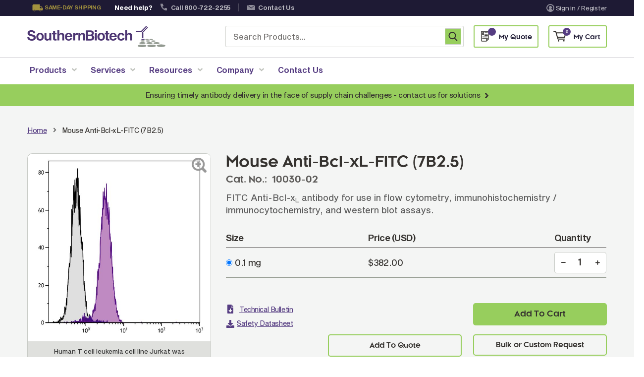

--- FILE ---
content_type: text/html; charset=UTF-8
request_url: https://www.southernbiotech.com/mouse-anti-bcl-xl-fitc-7b2-5-10030-02
body_size: 43424
content:
<!doctype html>
<html lang="en">
    <head prefix="og: http://ogp.me/ns# fb: http://ogp.me/ns/fb# product: http://ogp.me/ns/product#">
                <meta charset="utf-8"/>
<meta name="title" content="FITC Anti-Bcl-xL, 7B2.5 | SouthernBiotech"/>
<meta name="robots" content="INDEX,FOLLOW"/>
<meta name="viewport" content="width=device-width, minimum-scale=1.0, maximum-scale=1.0, user-scalable=no"/>
<meta name="format-detection" content="telephone=no"/>
<meta http-equiv="X-UA-Compatible" content="IE=edge"/>
<title>FITC Anti-Bcl-xL, 7B2.5 | SouthernBiotech</title>
<link  rel="stylesheet" type="text/css"  media="all" href="https://www.southernbiotech.com/static/version1763365824/_cache/merged/d04d7c4955dafce8399239c2ad266459.min.css" />
<link  rel="stylesheet" type="text/css"  media="screen and (min-width: 768px)" href="https://www.southernbiotech.com/static/version1763365824/frontend/Sm/destino/en_US/css/styles-l.min.css" />
<link  rel="stylesheet" type="text/css"  media="print" href="https://www.southernbiotech.com/static/version1763365824/frontend/Sm/destino/en_US/css/print.min.css" />
<link  rel="stylesheet" type="text/css"  media="all" href="https://www.southernbiotech.com/static/version1763365824/frontend/Sm/destino/en_US/Sm_Megamenu2/css/megamenu2.min.css" />















<link  rel="canonical" href="https://www.southernbiotech.com/mouse-anti-bcl-xl-fitc-7b2-5-10030-02" />
<link  rel="icon" type="image/x-icon" href="https://www.southernbiotech.com/media/favicon/default/-g-favicon.png" />
<link  rel="shortcut icon" type="image/x-icon" href="https://www.southernbiotech.com/media/favicon/default/-g-favicon.png" />
<style type="text/css">
	body{font-size: 16px;}
	.ubermenu-nav .ubermenu-item a span{font-size: 16px;}
	body.home div[aria-atomic="true"]{margin-top: 0px !important;}
	#wpadminbar{display: none !important;}
	html.chrome, html.safari, html[lang="en"]{margin-top: 0px !important}
    .checkout-index-index .ubermenu-nav .ubermenu-item a span {font-size: 16px !important;}
    .checkout-index-index .header-middle{margin: 0 auto; max-width: 1170px;}
.customer-account-create .fieldset.additional_info{width: 100%;}
.related-formation .btn-group a.button-related-forms {margin-right: 15px !important;white-space: nowrap;}
</style>

<meta name="p:domain_verify" content="yWzhCNk9m0a9DvwRvSe3gfhAKHNupdvi"/>
<!-- Start of HubSpot Embed Code -->

<!-- End of HubSpot Embed Code -->            <script exclude-this-tag="text/x-magento-template">
        window.getWpCookie = function(name) {
            match = document.cookie.match(new RegExp(name + '=([^;]+)'));
            if (match) return decodeURIComponent(match[1].replace(/\+/g, ' ')) ;
        };

        window.dataLayer = window.dataLayer || [];
                var dlObjects = [{"event":"productDetailView","ecommerce":{"detail":{"products":[{"name":"Mouse Anti-Bcl-xL-FITC (7B2.5)","id":"10030-02","price":"382.00","category":"Products | SouthernBiotech"}]},"currencyCode":"USD"}}];
        for (var i in dlObjects) {
            window.dataLayer.push({ecommerce: null});
            window.dataLayer.push(dlObjects[i]);
        }
                var wpCookies = ['wp_customerId','wp_customerGroup'];
        wpCookies.map(function(cookieName) {
            var cookieValue = window.getWpCookie(cookieName);
            if (cookieValue) {
                var dlObject = {};
                dlObject[cookieName.replace('wp_', '')] = cookieValue;
                window.dataLayer.push(dlObject);
            }
        });
    </script>

    <!-- Google Tag Manager -->
<script exclude-this-tag="text/x-magento-template">(function(w,d,s,l,i){w[l]=w[l]||[];w[l].push({'gtm.start':
new Date().getTime(),event:'gtm.js'});var f=d.getElementsByTagName(s)[0],
j=d.createElement(s),dl=l!='dataLayer'?'&l='+l:'';j.async=true;j.src=
'https://www.googletagmanager.com/gtm.js?id='+i+dl;f.parentNode.insertBefore(j,f);
})(window,document,'script','dataLayer','GTM-KTWTCJR');</script>
<!-- End Google Tag Manager -->    


<link rel="stylesheet" type="text/css" media="all" href="https://www.southernbiotech.com/media/sm/configed_css/settings_default.css"/>


<style>
/*CSS for the Spotlight Page Starts*/
/* Distributor Button */
.distributor-div {
   display: flex;
   flex-direction: column;
}
.distributor-info-section{
 margin-bottom: 15px;
}
.distributor-spotlight-section {
   margin-top: auto;
}
.distributor-spotlight-section {
    margin: auto 0 25 0;
    text-align: center;
    clear: both;
}
.spotlight-button-container {
    display: inline-block;
}
.distributor-spotlight-btn {
    display: inline-flex;
    align-items: center;
    gap: 8px;
    background: #563d82;
    color: white;
    padding: 15px 30px;
    border-radius: 8px;
    text-decoration: none;
    font-weight: 600;
    font-size: 16px;
    box-shadow: 0 4px 15px rgba(102, 126, 234, 0.4);
    transition: all 0.3s ease;
    border: none;
    cursor: pointer;
}
.distributor-spotlight-btn:visited {
    color: #ffffff;
}
.distributor-spotlight-btn:hover {
    transform: translateY(-2px);
    box-shadow: 0 6px 20px rgba(102, 126, 234, 0.6);
    text-decoration: none;
    color: white;
}

.distributor-spotlight-btn:active {
    transform: translateY(0);
}
  @media (max-width: 768px) {
    .distributor-spotlight-btn {
        padding: 12px 24px;
        font-size: 14px;
    }
}
/* Distributor Button */
.spotlight-intro .intro-para p:last-child {
    margin-bottom: 0;
}
.spotlight-products .uabb-table{
    border: solid 1px rgba(196, 196, 196, 0.7);
}
.spotlight-products .uabb-table .uabb-table-header tr:nth-child(odd) {
    background-color: rgba(148, 154, 144, 0.2);
}
.spotlight-products .uabb-table .uabb-table-features tr:nth-child(even) {
    background-color: rgba(148, 154, 144, 0.2);
}
.spotlight-products .uabb-table .uabb-table-header .head-inner-text{
    font-weight: 700;
    margin: 0;
}
.spotlight-products .heading-visit-web{
    margin-top: 30px;
}
.spotlight-products .heading-visit-web a,
body .spotlight-products .uabb-table .tbody-row a{
    text-decoration: underline;
}
.spotlight-products .heading-visit-web .fl-heading-text:hover,
.spotlight-products .uabb-table .tbody-row a:hover{
    color:#7a5dac !important;
}
/*CSS for the Spotlight Page Ends*/








@media screen and (min-width: 768px){
    .copyright-txt {
        margin-top: 1px;
    }
    .footer_bottom_menu {
        padding-top: 1px;
    }
   .footer_bottom_img a.psl-image:after {
   		top: -36px !important;
   	}

}


.slick-lightbox .slick-lightbox-slick-item .slick-lightbox-slick-img {
   height: max-content !important;

}




</style>



<meta property="og:type" content="product" />
<meta property="og:title"
      content="Mouse&#x20;Anti-Bcl-xL-FITC&#x20;&#x28;7B2.5&#x29;" />
<meta property="og:image"
      content="https://www.southernbiotech.com/media/catalog/product/cache/ed536b8272fff0aa629c85e2c0c11cdf/0/c/0cde48d7dde7efe439c4862387e1f190d5aeb8b2d7b0b08317c5f52928129daa.jpeg" />
<meta property="og:description"
      content="FITC&#x20;Anti-Bcl-xL&#x20;antibody&#x20;for&#x20;use&#x20;in&#x20;flow&#x20;cytometry,&#x20;immunohistochemistry&#x20;&#x2F;&#x20;immunocytochemistry,&#x20;and&#x20;western&#x20;blot&#x20;assays." />
<meta property="og:url" content="https://www.southernbiotech.com/mouse-anti-bcl-xl-fitc-7b2-5-10030-02" />
    <meta property="product:price:amount" content="382"/>
    <meta property="product:price:currency"
      content="USD"/>


    <link rel='stylesheet' id='wp-block-library-css' href='https://www.southernbiotech.com/wp/wp-includes/css/dist/block-library/style.min.css?ver=a06b3af98203ddc303997e0e0caaff83' type='text/css' media='all' />
<link rel='stylesheet' id='stickThisCss-css' href='https://www.southernbiotech.com/wp/wp-content/plugins/sticky-menu-or-anything-on-scroll/includes/../assets/css/stickThis.css?ver=5.36' type='text/css' media='all' />
<link rel='stylesheet' id='supreme-css' href='https://www.southernbiotech.com/wp/wp-content/plugins/supreme/public/css/supreme-public.css?ver=1.0.025' type='text/css' media='all' />
<link rel='stylesheet' id='ubermenu-css' href='https://www.southernbiotech.com/wp/wp-content/plugins/ubermenu/pro/assets/css/ubermenu.min.css?ver=3.7.3' type='text/css' media='all' />
<link rel='stylesheet' id='ubermenu-font-awesome-all-css' href='https://www.southernbiotech.com/wp/wp-content/plugins/ubermenu/assets/fontawesome/css/all.min.css?ver=879b08c871dbfa7771fcd2ccf13a5efc' type='text/css' media='all' />
</head>
    <body data-container="body"
          data-mage-init='{"loaderAjax": {}, "loader": { "icon": "https://www.southernbiotech.com/static/version1763365824/frontend/Sm/destino/en_US/images/loader-2.gif"}}'
        class="wp-theme-fishpig fl-builder-2-9-4 fl-themer-1-5-2 fl-no-js pg-product-simple header-1-style home-1-style footer-2-style wide-layout simple-hover-effect  catalog-product-view product-mouse-anti-bcl-xl-fitc-7b2-5-10030-02 page-layout-1column" id="html-body">
        <!-- Google Tag Manager (noscript) -->
<noscript><iframe src="https://www.googletagmanager.com/ns.html?id=GTM-KTWTCJR"
height="0" width="0" style="display:none;visibility:hidden"></iframe></noscript>
<!-- End Google Tag Manager (noscript) -->


<div class="cookie-status-message" id="cookie-status">
    The store will not work correctly when cookies are disabled.</div>




    <noscript>
        <div class="message global noscript">
            <div class="content">
                <p>
                    <strong>JavaScript seems to be disabled in your browser.</strong>
                    <span>
                        For the best experience on our site, be sure to turn on Javascript in your browser.                    </span>
                </p>
            </div>
        </div>
    </noscript>


<div class="page-wrapper"><header class="page-header">
            <div class="header-1" id="southern-header">
            <div class="header-top">
                <div class="panel-wrapper">
                    <div class="panel-header">
                        <div class="container">
                            <div class="row">
                                <div class="col-lg-8 col-md-8 setting-container">
                                    <div class="header-top-left">
                                                                                                                        <style>#html-body [data-pb-style=R6KR1T4],#html-body [data-pb-style=WYX4MLT]{justify-content:flex-start;display:flex;flex-direction:column;background-position:left top;background-size:cover;background-repeat:no-repeat;background-attachment:scroll}</style><div data-content-type="row" data-appearance="contained" data-element="main"><div data-enable-parallax="0" data-parallax-speed="0.5" data-background-images="{}" data-background-type="image" data-video-loop="true" data-video-play-only-visible="true" data-video-lazy-load="true" data-video-fallback-src="" data-element="inner" data-pb-style="R6KR1T4"><div data-content-type="text" data-appearance="default" data-element="main"><ul class="topbar_info">
    <li class="same_day">Same-day shipping</li>
    <li class="need_help">Need help?</li>
    <li class="phone_no"><a href="tel:+1800-722-2255">Call 800-722-2255</a></li>
    <li class="contact_us"><a href="/contact-us/">Contact Us</a></li>
</ul></div></div></div><div data-content-type="row" data-appearance="contained" data-element="main"><div data-enable-parallax="0" data-parallax-speed="0.5" data-background-images="{}" data-background-type="image" data-video-loop="true" data-video-play-only-visible="true" data-video-lazy-load="true" data-video-fallback-src="" data-element="inner" data-pb-style="WYX4MLT"></div></div>                                    </div>
                                </div>

                                <div class="col-lg-4 col-md-4 customer-container">
                                    <div class="header-top-right">
                                        <ul class="header links">
<li class="link authorization-link" data-label="or">
    <!-- <svg
        title="Sign In / Register"
        class="user_icon button__icon"
    >
        <use xlink:href="https://www.southernbiotech.com/static/version1763365824/frontend/Sm/destino/en_US/images/user-icon.svg"></use>
    </svg> -->
    
    <a href="https://www.southernbiotech.com/customer/account/login/referer/aHR0cHM6Ly93d3cuc291dGhlcm5iaW90ZWNoLmNvbS9tb3VzZS1hbnRpLWJjbC14bC1maXRjLTdiMi01LTEwMDMwLTAy/"        >
        <img class="user_img def" src="https://www.southernbiotech.com/static/version1763365824/frontend/Sm/destino/en_US/images/user-icon.svg">
        <img class="user_img hov" src="https://www.southernbiotech.com/static/version1763365824/frontend/Sm/destino/en_US/images/user-icon-hov.svg">
        Sign in / Register    </a>
</li>
</ul>                                    </div>
                                </div>
                            </div>
                            <a class="action skip contentarea"
   href="#contentarea">
    <span>
        Skip to Content    </span>
</a>
                        </div>
                    </div>
                </div>
            </div>

            <div class="header-middle">
                <div class="header-content">
                    <div class="container">
                        <div class="row">
                            <div class="col-md-4 col-sm-6 logo-container">
                                	<div class="container">
    <a class="logo" href="https://www.southernbiotech.com/" title="">
        <img class="desktop_logo" src="https://www.southernbiotech.com/static/version1763365824/frontend/Sm/destino/en_US/images/southern-logo.svg"
            alt=""
			width="170"			        />   
        <img class="mobile_logo" src="https://www.southernbiotech.com/static/version1763365824/frontend/Sm/destino/en_US/images/logo-mobile.svg" alt="" />
		    </a>
</div>
                            </div>
                            <div class="col-md-8 col-sm-6 right-container">
                                <div class="search-header-container">
                                    <div class="search-wrapper">    
    <div id="algoliaAutocomplete" class="block block-search algolia-search-block algolia-search-input"></div>
</div>                                     <div id="customSearchBox" class="custom-search-box">
                                        <form action="https://www.southernbiotech.com/catalogsearch/result/" method="get" role="search">
                                            <input type="search" 
                                                name="q" 
                                                class="aa-Input" 
                                                placeholder="Search Products..." 
                                                maxlength="256" 
                                                value=""
                                                autocomplete="off" />
                                            <button class="custom-search-btn" type="submit" title="Search">
                                                <span class="sr-only">Search</span>
                                            </button>
                                        </form>
                                    </div>
                                </div>

                                <!-- <div class="phone-header-container">
                                                                    </div> -->
                                <div class="cart-header-container quote-container">
                                    <div data-block="quotecart" class="amquote-cart-wrapper minicart-wrapper">
    <a class="amquote-showcart action" href="https://www.southernbiotech.com/request_quote/cart/"
       data-bind="scope: 'quotecart_content'" title="My Quote">
        <span class="text">My Quote</span>
        <span class="counter qty empty"
              data-bind="css: { empty: !!getCartParam('summary_count') == false }, blockLoader: isLoading">
            <span class="counter-number"><!-- ko text: getCartParam('summary_count') --><!-- /ko --></span>
            <span class="counter-label">
            <!-- ko if: getCartParam('summary_count') -->
                <!-- ko text: getCartParam('summary_count') --><!-- /ko -->
                <!-- ko i18n: 'items' --><!-- /ko -->
                <!-- /ko -->
            </span>
        </span>
    </a>
    <div class="block block-quotecart block-minicart"
         data-role="dropdownDialog"
         data-mage-init='{"dropdownDialog":{
                "appendTo":"[data-block=quotecart]",
                "triggerTarget":".amquote-showcart",
                "timeout": "2000",
                "closeOnMouseLeave": false,
                "closeOnEscape": true,
                "triggerClass":"-active",
                "parentClass":"-active",
                "buttons":[]}}'>
        <div id="quotecart-content-wrapper" data-bind="scope: 'quotecart_content'">
            <!-- ko template: getTemplate() --><!-- /ko -->
        </div>
            </div>

    

    
</div>
                                </div>
                                <div class="cart-header-container">
                                    
<div data-block="minicart" class="minicart-wrapper">
    <a class="action showcart" href="https://www.southernbiotech.com/checkout/cart/"
       data-bind="scope: 'minicart_content'">
        <span class="text">My Cart</span>

        <!-- ko if: getCartParam('summary_count') -->
        <!-- ko foreach: getRegion('subtotalContainer') -->
        <!-- ko template: getTemplate() --><!-- /ko -->
        <!-- /ko -->
        <!-- /ko -->

        <!-- ko ifnot: getCartParam('summary_count') -->
        <div class="subtotal">
            <div class="amount price-container">
                        <span class="price-wrapper">
                            <span class="price">$0.00</span>
                        </span>
            </div>
        </div>
        <!-- /ko -->

        <span class="counter qty empty"
              data-bind="css: { empty: !!getCartParam('summary_count') == false }, blockLoader: isLoading">
             <!-- ko if: getCartParam('summary_count') -->
            <span class="counter-number"><!-- ko text: getCartParam('summary_count') --><!-- /ko --></span>
            <!-- /ko -->

            <!-- ko ifnot: getCartParam('summary_count') -->
                <span class="counter-number">0</span>
            <!-- /ko -->
             <span class="counter-label">
                <!-- ko if: getCartParam('summary_count') -->
                 <!-- ko text: getCartParam('summary_count') --><!-- /ko -->
                 <!-- ko i18n: 'items' --><!-- /ko -->
                 <!-- /ko -->

                 <!-- ko ifnot: getCartParam('summary_count') -->
                 <!-- ko i18n: '0' --><!-- /ko -->
                 <!-- ko i18n: 'item' --><!-- /ko -->
                 <!-- /ko -->
            </span>
        </span>
    </a>
            <div class="block block-minicart empty"
             data-role="dropdownDialog"
             data-mage-init='{"dropdownDialog":{
                "appendTo":"[data-block=minicart]",
                "triggerTarget":".showcart",
                "timeout": "2000",
                "closeOnMouseLeave": false,
                "closeOnEscape": true,
                "triggerClass":"active",
                "parentClass":"active",
                "buttons":[]}}'>
            <div id="minicart-content-wrapper" data-bind="scope: 'minicart_content'">
                <!-- ko template: getTemplate() --><!-- /ko -->
            </div>
                    </div>
        
    
</div>


                                </div>

                            </div>
                        </div>
                    </div>
                </div>
            </div>

            <div class="header-menu ">
                <div class="container">
                    <div class="nav-desktop-container">
                        
<!-- UberMenu [Configuration:main] [Theme Loc:] [Integration:api] -->
<button class="ubermenu-responsive-toggle ubermenu-responsive-toggle-main ubermenu-skin-none ubermenu-loc- ubermenu-responsive-toggle-content-align-left ubermenu-responsive-toggle-align-full ubermenu-responsive-toggle-icon-only " tabindex="0" data-ubermenu-target="ubermenu-main-2"><i class="fas fa-bars" ></i></button><nav id="ubermenu-main-2" class="ubermenu ubermenu-nojs ubermenu-main ubermenu-menu-2 ubermenu-responsive ubermenu-responsive-single-column ubermenu-responsive-single-column-subs ubermenu-responsive-992 ubermenu-mobile-accordion ubermenu-responsive-collapse ubermenu-horizontal ubermenu-transition-shift ubermenu-trigger-hover_intent ubermenu-skin-none  ubermenu-bar-align-full ubermenu-items-align-auto ubermenu-bound ubermenu-disable-submenu-scroll ubermenu-sub-indicators ubermenu-retractors-responsive ubermenu-submenu-indicator-closes"><ul id="ubermenu-nav-main-2" class="ubermenu-nav" data-title="Desktop &amp; Mobile Menu"><li id="menu-item-29" class="ubermenu-item ubermenu-item-type-custom ubermenu-item-object-custom ubermenu-item-has-children ubermenu-item-29 ubermenu-item-level-0 ubermenu-column ubermenu-column-auto ubermenu-has-submenu-drop ubermenu-has-submenu-mega" ><a class="ubermenu-target ubermenu-item-layout-default ubermenu-item-layout-text_only" tabindex="0"><span class="ubermenu-target-title ubermenu-target-text">Products</span><i class='ubermenu-sub-indicator fas fa-angle-down'></i></a><ul  class="ubermenu-submenu ubermenu-submenu-id-29 ubermenu-submenu-type-auto ubermenu-submenu-type-mega ubermenu-submenu-drop ubermenu-submenu-align-full_width"  ><!-- begin Tabs: [Tabs] 88 --><li id="menu-item-88" class="ubermenu-item ubermenu-tabs ubermenu-item-88 ubermenu-item-level-1 ubermenu-column ubermenu-column-full ubermenu-tab-layout-left ubermenu-tabs-show-default ubermenu-tabs-show-current"><ul  class="ubermenu-tabs-group ubermenu-column ubermenu-column-3-11 ubermenu-submenu ubermenu-submenu-id-88 ubermenu-submenu-type-auto ubermenu-submenu-type-tabs-group"  ><li id="menu-item-103" class="ubermenu-tab ubermenu-item ubermenu-item-type-post_type ubermenu-item-object-page ubermenu-item-has-children ubermenu-advanced-sub ubermenu-item-103 ubermenu-item-auto ubermenu-column ubermenu-column-full ubermenu-has-submenu-drop" data-ubermenu-trigger="mouseover" ><a class="ubermenu-target ubermenu-item-layout-default ubermenu-item-layout-text_only" href="https://www.southernbiotech.com/secondary-antibodies-reagents/"><span class="ubermenu-target-title ubermenu-target-text">Secondary Antibodies &#038; Reagents</span><i class='ubermenu-sub-indicator fas fa-angle-down'></i></a><div  class="ubermenu-tab-content-panel ubermenu-column ubermenu-column-8-11 ubermenu-submenu ubermenu-submenu-id-103 ubermenu-submenu-type-tab-content-panel"  ><ul class="ubermenu-row ubermenu-row-id-103_auto_1 ubermenu-autoclear "><li id="menu-item-107" class="ubermenu-item ubermenu-item-type-custom ubermenu-item-object-ubermenu-custom ubermenu-item-107 ubermenu-item-auto ubermenu-item-header ubermenu-item-level-4 ubermenu-column ubermenu-column-auto" ><div class="ubermenu-content-block ubermenu-custom-content ubermenu-custom-content-padded"><h3>Secondary Antibodies & Reagents</h3></div></li></ul><ul class="ubermenu-row ubermenu-row-id-104 ubermenu-autoclear "><li class="  ubermenu-item ubermenu-item-type-custom ubermenu-item-object-ubermenu-custom ubermenu-item-has-children ubermenu-item-105 ubermenu-item-level-4 ubermenu-column ubermenu-column-1-2 ubermenu-has-submenu-stack ubermenu-item-type-column ubermenu-column-id-105"><ul  class="ubermenu-submenu ubermenu-submenu-id-105 ubermenu-submenu-type-stack"  ><li id="menu-item-108" class="ubermenu-item ubermenu-item-type-custom ubermenu-item-object-custom ubermenu-item-108 ubermenu-item-auto ubermenu-item-normal ubermenu-item-level-5 ubermenu-column ubermenu-column-auto" ><a class="ubermenu-target ubermenu-item-layout-default ubermenu-item-layout-text_only" href="/products/secondary-antibodies-reagents/anti-mouse-secondary-antibodies"><span class="ubermenu-target-title ubermenu-target-text">Anti-Mouse Secondary Antibodies</span></a></li><li id="menu-item-188" class="ubermenu-item ubermenu-item-type-custom ubermenu-item-object-custom ubermenu-item-188 ubermenu-item-auto ubermenu-item-normal ubermenu-item-level-5 ubermenu-column ubermenu-column-auto" ><a class="ubermenu-target ubermenu-item-layout-default ubermenu-item-layout-text_only" href="/products/secondary-antibodies-reagents/anti-human-secondary-antibodies"><span class="ubermenu-target-title ubermenu-target-text">Anti-Human Secondary Antibodies</span></a></li><li id="menu-item-190" class="ubermenu-item ubermenu-item-type-custom ubermenu-item-object-custom ubermenu-item-190 ubermenu-item-auto ubermenu-item-normal ubermenu-item-level-5 ubermenu-column ubermenu-column-auto" ><a class="ubermenu-target ubermenu-item-layout-default ubermenu-item-layout-text_only" href="/products/secondary-antibodies-reagents/anti-rabbit-secondary-antibodies"><span class="ubermenu-target-title ubermenu-target-text">Anti-Rabbit Secondary Antibodies</span></a></li><li id="menu-item-191" class="ubermenu-item ubermenu-item-type-custom ubermenu-item-object-custom ubermenu-item-191 ubermenu-item-auto ubermenu-item-normal ubermenu-item-level-5 ubermenu-column ubermenu-column-auto" ><a class="ubermenu-target ubermenu-item-layout-default ubermenu-item-layout-text_only" href="/products/secondary-antibodies-reagents/anti-goat-secondary-antibodies"><span class="ubermenu-target-title ubermenu-target-text">Anti-Goat Secondary Antibodies</span></a></li><li id="menu-item-192" class="ubermenu-item ubermenu-item-type-custom ubermenu-item-object-custom ubermenu-item-192 ubermenu-item-auto ubermenu-item-normal ubermenu-item-level-5 ubermenu-column ubermenu-column-auto" ><a class="ubermenu-target ubermenu-item-layout-default ubermenu-item-layout-text_only" href="/products/secondary-antibodies-reagents/anti-rat-secondary-antibodies"><span class="ubermenu-target-title ubermenu-target-text">Anti-Rat Secondary Antibodies</span></a></li><li id="menu-item-193" class="ubermenu-item ubermenu-item-type-custom ubermenu-item-object-custom ubermenu-item-193 ubermenu-item-auto ubermenu-item-normal ubermenu-item-level-5 ubermenu-column ubermenu-column-auto" ><a class="ubermenu-target ubermenu-item-layout-default ubermenu-item-layout-text_only" href="/products/secondary-antibodies-reagents/anti-hamster-secondary-antibodies"><span class="ubermenu-target-title ubermenu-target-text">Anti-Hamster Secondary Antibodies</span></a></li></ul></li><li class="  ubermenu-item ubermenu-item-type-custom ubermenu-item-object-ubermenu-custom ubermenu-item-has-children ubermenu-item-106 ubermenu-item-level-4 ubermenu-column ubermenu-column-1-2 ubermenu-has-submenu-stack ubermenu-item-type-column ubermenu-column-id-106"><ul  class="ubermenu-submenu ubermenu-submenu-id-106 ubermenu-submenu-type-stack"  ><li id="menu-item-109" class="ubermenu-item ubermenu-item-type-custom ubermenu-item-object-custom ubermenu-item-109 ubermenu-item-auto ubermenu-item-normal ubermenu-item-level-5 ubermenu-column ubermenu-column-auto" ><a class="ubermenu-target ubermenu-item-layout-default ubermenu-item-layout-text_only" href="/products/secondary-antibodies-reagents/anti-chicken-secondary-antibodies"><span class="ubermenu-target-title ubermenu-target-text">Anti-Chicken Secondary Antibodies</span></a></li><li id="menu-item-189" class="ubermenu-item ubermenu-item-type-custom ubermenu-item-object-custom ubermenu-item-189 ubermenu-item-auto ubermenu-item-normal ubermenu-item-level-5 ubermenu-column ubermenu-column-auto" ><a class="ubermenu-target ubermenu-item-layout-default ubermenu-item-layout-text_only" href="/products/secondary-antibodies-reagents/anti-ilama-antibodies"><span class="ubermenu-target-title ubermenu-target-text">Anti-Llama Antibodies</span></a></li><li id="menu-item-194" class="ubermenu-item ubermenu-item-type-custom ubermenu-item-object-custom ubermenu-item-194 ubermenu-item-auto ubermenu-item-normal ubermenu-item-level-5 ubermenu-column ubermenu-column-auto" ><a class="ubermenu-target ubermenu-item-layout-default ubermenu-item-layout-text_only" href="/products/secondary-antibodies-reagents/fragmented-antibodies"><span class="ubermenu-target-title ubermenu-target-text">Fragmented Antibodies</span></a></li><li id="menu-item-195" class="ubermenu-item ubermenu-item-type-custom ubermenu-item-object-custom ubermenu-item-195 ubermenu-item-auto ubermenu-item-normal ubermenu-item-level-5 ubermenu-column ubermenu-column-auto" ><a class="ubermenu-target ubermenu-item-layout-default ubermenu-item-layout-text_only" href="/products/secondary-antibodies-reagents/non-human-primate-antibodies"><span class="ubermenu-target-title ubermenu-target-text">Non-Human Primate Antibodies</span></a></li><li id="menu-item-196" class="ubermenu-item ubermenu-item-type-custom ubermenu-item-object-custom ubermenu-item-196 ubermenu-item-auto ubermenu-item-normal ubermenu-item-level-5 ubermenu-column ubermenu-column-auto" ><a class="ubermenu-target ubermenu-item-layout-default ubermenu-item-layout-text_only" href="/products/secondary-antibodies-reagents/streptavidin-neutralite-avidin"><span class="ubermenu-target-title ubermenu-target-text">Streptavidin &#038; Neutralite Avidin</span></a></li><li id="menu-item-6314" class="ubermenu-item ubermenu-item-type-custom ubermenu-item-object-custom ubermenu-item-6314 ubermenu-item-auto ubermenu-item-normal ubermenu-item-level-5 ubermenu-column ubermenu-column-auto" ><a class="ubermenu-target ubermenu-item-layout-default ubermenu-item-layout-text_only" href="/recombinant-antibodies/"><span class="ubermenu-target-title ubermenu-target-text">Recombinant Antibodies</span></a></li></ul></li></ul></div></li><li id="menu-item-102" class="ubermenu-tab ubermenu-item ubermenu-item-type-post_type ubermenu-item-object-page ubermenu-item-has-children ubermenu-advanced-sub ubermenu-item-102 ubermenu-item-auto ubermenu-column ubermenu-column-full ubermenu-has-submenu-drop" data-ubermenu-trigger="mouseover" ><a class="ubermenu-target ubermenu-item-layout-default ubermenu-item-layout-text_only" href="https://www.southernbiotech.com/primary-antibodies/"><span class="ubermenu-target-title ubermenu-target-text">Primary Antibodies</span><i class='ubermenu-sub-indicator fas fa-angle-down'></i></a><div  class="ubermenu-tab-content-panel ubermenu-column ubermenu-column-8-11 ubermenu-submenu ubermenu-submenu-id-102 ubermenu-submenu-type-tab-content-panel"  ><ul class="ubermenu-row ubermenu-row-id-102_auto_1 ubermenu-autoclear "><li id="menu-item-200" class="ubermenu-item ubermenu-item-type-custom ubermenu-item-object-ubermenu-custom ubermenu-item-200 ubermenu-item-auto ubermenu-item-header ubermenu-item-level-4 ubermenu-column ubermenu-column-auto" ><div class="ubermenu-content-block ubermenu-custom-content ubermenu-custom-content-padded"><h3>Primary Antibodies</h3></div></li></ul><ul class="ubermenu-row ubermenu-row-id-201 ubermenu-autoclear "><li class="  ubermenu-item ubermenu-item-type-custom ubermenu-item-object-ubermenu-custom ubermenu-item-has-children ubermenu-item-202 ubermenu-item-level-4 ubermenu-column ubermenu-column-1-2 ubermenu-has-submenu-stack ubermenu-item-type-column ubermenu-column-id-202"><ul  class="ubermenu-submenu ubermenu-submenu-id-202 ubermenu-submenu-type-stack"  ><li id="menu-item-204" class="ubermenu-item ubermenu-item-type-custom ubermenu-item-object-ubermenu-custom ubermenu-item-204 ubermenu-item-auto ubermenu-item-normal ubermenu-item-level-5 ubermenu-column ubermenu-column-auto" ><div class="ubermenu-content-block ubermenu-custom-content ubermenu-custom-content-padded"><h6 class="subtitle">By Product Type</h6></div></li><li id="menu-item-207" class="ubermenu-item ubermenu-item-type-custom ubermenu-item-object-custom ubermenu-item-207 ubermenu-item-auto ubermenu-item-normal ubermenu-item-level-5 ubermenu-column ubermenu-column-auto" ><a class="ubermenu-target ubermenu-item-layout-default ubermenu-item-layout-text_only" href="/products/primary-antibodies/monoclonal-antibodies"><span class="ubermenu-target-title ubermenu-target-text">Monoclonal Antibodies</span></a></li><li id="menu-item-208" class="ubermenu-item ubermenu-item-type-custom ubermenu-item-object-custom ubermenu-item-208 ubermenu-item-auto ubermenu-item-normal ubermenu-item-level-5 ubermenu-column ubermenu-column-auto" ><a class="ubermenu-target ubermenu-item-layout-default ubermenu-item-layout-text_only" href="/products/primary-antibodies/conjugated-antibodies"><span class="ubermenu-target-title ubermenu-target-text">Conjugated Antibodies</span></a></li><li id="menu-item-209" class="ubermenu-item ubermenu-item-type-custom ubermenu-item-object-custom ubermenu-item-209 ubermenu-item-auto ubermenu-item-normal ubermenu-item-level-5 ubermenu-column ubermenu-column-auto" ><a class="ubermenu-target ubermenu-item-layout-default ubermenu-item-layout-text_only" href="/products/primary-antibodies/veterinary-antibodies"><span class="ubermenu-target-title ubermenu-target-text">Veterinary Antibodies</span></a></li><li id="menu-item-210" class="ubermenu-item ubermenu-item-type-custom ubermenu-item-object-custom ubermenu-item-210 ubermenu-item-auto ubermenu-item-normal ubermenu-item-level-5 ubermenu-column ubermenu-column-auto" ><a class="ubermenu-target ubermenu-item-layout-default ubermenu-item-layout-text_only" href="/products/primary-antibodies/epitope-tag-antibodies"><span class="ubermenu-target-title ubermenu-target-text">Epitope Tag Antibodies</span></a></li></ul></li><li class="  ubermenu-item ubermenu-item-type-custom ubermenu-item-object-ubermenu-custom ubermenu-item-has-children ubermenu-item-203 ubermenu-item-level-4 ubermenu-column ubermenu-column-1-2 ubermenu-has-submenu-stack ubermenu-item-type-column ubermenu-column-id-203"><ul  class="ubermenu-submenu ubermenu-submenu-id-203 ubermenu-submenu-type-stack"  ><li id="menu-item-205" class="ubermenu-item ubermenu-item-type-custom ubermenu-item-object-ubermenu-custom ubermenu-item-205 ubermenu-item-auto ubermenu-item-normal ubermenu-item-level-5 ubermenu-column ubermenu-column-auto" ><div class="ubermenu-content-block ubermenu-custom-content ubermenu-custom-content-padded"><h6 class="subtitle">By Research Area</h6></div></li><li id="menu-item-212" class="ubermenu-item ubermenu-item-type-custom ubermenu-item-object-custom ubermenu-item-212 ubermenu-item-auto ubermenu-item-normal ubermenu-item-level-5 ubermenu-column ubermenu-column-auto" ><a class="ubermenu-target ubermenu-item-layout-default ubermenu-item-layout-text_only" href="/products/primary-antibodies/immunology-antibodies"><span class="ubermenu-target-title ubermenu-target-text">Immunology Antibodies</span></a></li><li id="menu-item-213" class="ubermenu-item ubermenu-item-type-custom ubermenu-item-object-custom ubermenu-item-213 ubermenu-item-auto ubermenu-item-normal ubermenu-item-level-5 ubermenu-column ubermenu-column-auto" ><a class="ubermenu-target ubermenu-item-layout-default ubermenu-item-layout-text_only" href="/products/primary-antibodies/cytoskeletal-and-ecm-antibodies"><span class="ubermenu-target-title ubermenu-target-text">Cytoskeletal and ECM Antibodies</span></a></li><li id="menu-item-214" class="ubermenu-item ubermenu-item-type-custom ubermenu-item-object-custom ubermenu-item-214 ubermenu-item-auto ubermenu-item-normal ubermenu-item-level-5 ubermenu-column ubermenu-column-auto" ><a class="ubermenu-target ubermenu-item-layout-default ubermenu-item-layout-text_only" href="/products/primary-antibodies/apoptosis-antibodies"><span class="ubermenu-target-title ubermenu-target-text">Apoptosis Antibodies</span></a></li><li id="menu-item-215" class="ubermenu-item ubermenu-item-type-custom ubermenu-item-object-custom ubermenu-item-215 ubermenu-item-auto ubermenu-item-normal ubermenu-item-level-5 ubermenu-column ubermenu-column-auto" ><a class="ubermenu-target ubermenu-item-layout-default ubermenu-item-layout-text_only" href="/products/primary-antibodies/signal-transduction-antibodies"><span class="ubermenu-target-title ubermenu-target-text">Signal Transduction Antibodies</span></a></li></ul></li></ul></div></li><li id="menu-item-6304" class="ubermenu-tab ubermenu-item ubermenu-item-type-custom ubermenu-item-object-custom ubermenu-item-has-children ubermenu-advanced-sub ubermenu-item-6304 ubermenu-item-auto ubermenu-column ubermenu-column-full ubermenu-has-submenu-drop" data-ubermenu-trigger="mouseover" ><a class="ubermenu-target ubermenu-item-layout-default ubermenu-item-layout-text_only" href="/recombinant-antibodies/"><span class="ubermenu-target-title ubermenu-target-text">Recombinant Antibodies</span><i class='ubermenu-sub-indicator fas fa-angle-down'></i></a><div  class="ubermenu-tab-content-panel ubermenu-column ubermenu-column-8-11 ubermenu-submenu ubermenu-submenu-id-6304 ubermenu-submenu-type-tab-content-panel"  ><ul class="ubermenu-row ubermenu-row-id-6304_auto_1 ubermenu-autoclear "><li id="menu-item-6305" class="recombinant-antibodies-menu ubermenu-item ubermenu-item-type-custom ubermenu-item-object-ubermenu-custom ubermenu-item-6305 ubermenu-item-auto ubermenu-item-header ubermenu-item-level-4 ubermenu-column ubermenu-column-auto" ><div class="ubermenu-content-block ubermenu-custom-content ubermenu-custom-content-padded"><h3>Recombinant Antibodies</h3></div></li></ul><ul class="ubermenu-row ubermenu-row-id-6306 ubermenu-autoclear "><li class="  ubermenu-item ubermenu-item-type-custom ubermenu-item-object-ubermenu-custom ubermenu-item-has-children ubermenu-item-6307 ubermenu-item-level-4 ubermenu-column ubermenu-column-auto ubermenu-has-submenu-stack ubermenu-item-type-column ubermenu-column-id-6307"><ul  class="ubermenu-submenu ubermenu-submenu-id-6307 ubermenu-submenu-type-stack"  ><li id="menu-item-6308" class="ubermenu-item ubermenu-item-type-custom ubermenu-item-object-custom ubermenu-item-6308 ubermenu-item-auto ubermenu-item-normal ubermenu-item-level-5 ubermenu-column ubermenu-column-auto" ><a class="ubermenu-target ubermenu-item-layout-default ubermenu-item-layout-text_only" href="/products/recombinant-antibodies/anti-human-recombinant-secondary-antibodies"><span class="ubermenu-target-title ubermenu-target-text">Anti-Human Recombinant Antibodies</span></a></li><li id="menu-item-6309" class="ubermenu-item ubermenu-item-type-custom ubermenu-item-object-custom ubermenu-item-6309 ubermenu-item-auto ubermenu-item-normal ubermenu-item-level-5 ubermenu-column ubermenu-column-auto" ><a class="ubermenu-target ubermenu-item-layout-default ubermenu-item-layout-text_only" href="/products/recombinant-antibodies/anti-rabbit-recombinant-secondary-antibodies"><span class="ubermenu-target-title ubermenu-target-text">Anti-Rabbit Recombinant Antibodies</span></a></li></ul></li></ul></div></li><li id="menu-item-101" class="ubermenu-tab ubermenu-item ubermenu-item-type-post_type ubermenu-item-object-page ubermenu-item-has-children ubermenu-advanced-sub ubermenu-item-101 ubermenu-item-auto ubermenu-column ubermenu-column-full ubermenu-has-submenu-drop" data-ubermenu-trigger="mouseover" ><a class="ubermenu-target ubermenu-item-layout-default ubermenu-item-layout-text_only" href="https://www.southernbiotech.com/isotype-controls/"><span class="ubermenu-target-title ubermenu-target-text">Isotype Controls</span><i class='ubermenu-sub-indicator fas fa-angle-down'></i></a><div  class="ubermenu-tab-content-panel ubermenu-column ubermenu-column-8-11 ubermenu-submenu ubermenu-submenu-id-101 ubermenu-submenu-type-tab-content-panel"  ><ul class="ubermenu-row ubermenu-row-id-101_auto_1 ubermenu-autoclear "><li id="menu-item-228" class="ubermenu-item ubermenu-item-type-custom ubermenu-item-object-ubermenu-custom ubermenu-item-228 ubermenu-item-auto ubermenu-item-header ubermenu-item-level-4 ubermenu-column ubermenu-column-auto" ><div class="ubermenu-content-block ubermenu-custom-content ubermenu-custom-content-padded"><h3>Isotype Controls</h3></div></li></ul><ul class="ubermenu-row ubermenu-row-id-229 ubermenu-autoclear "><li class="  ubermenu-item ubermenu-item-type-custom ubermenu-item-object-ubermenu-custom ubermenu-item-has-children ubermenu-item-230 ubermenu-item-level-4 ubermenu-column ubermenu-column-1-2 ubermenu-has-submenu-stack ubermenu-item-type-column ubermenu-column-id-230"><ul  class="ubermenu-submenu ubermenu-submenu-id-230 ubermenu-submenu-type-stack"  ><li id="menu-item-232" class="ubermenu-item ubermenu-item-type-custom ubermenu-item-object-custom ubermenu-item-232 ubermenu-item-auto ubermenu-item-normal ubermenu-item-level-5 ubermenu-column ubermenu-column-auto" ><a class="ubermenu-target ubermenu-item-layout-default ubermenu-item-layout-text_only" href="/products/isotype-controls/igg-igy"><span class="ubermenu-target-title ubermenu-target-text">IgG / IgY</span></a></li><li id="menu-item-233" class="ubermenu-item ubermenu-item-type-custom ubermenu-item-object-custom ubermenu-item-233 ubermenu-item-auto ubermenu-item-normal ubermenu-item-level-5 ubermenu-column ubermenu-column-auto" ><a class="ubermenu-target ubermenu-item-layout-default ubermenu-item-layout-text_only" href="/products/isotype-controls/igm"><span class="ubermenu-target-title ubermenu-target-text">IgM</span></a></li><li id="menu-item-234" class="ubermenu-item ubermenu-item-type-custom ubermenu-item-object-custom ubermenu-item-234 ubermenu-item-auto ubermenu-item-normal ubermenu-item-level-5 ubermenu-column ubermenu-column-auto" ><a class="ubermenu-target ubermenu-item-layout-default ubermenu-item-layout-text_only" href="/products/isotype-controls/iga"><span class="ubermenu-target-title ubermenu-target-text">IgA</span></a></li></ul></li><li class="  ubermenu-item ubermenu-item-type-custom ubermenu-item-object-ubermenu-custom ubermenu-item-231 ubermenu-item-level-4 ubermenu-column ubermenu-column-1-2 ubermenu-item-type-column ubermenu-column-id-231"></li></ul></div></li><li id="menu-item-100" class="ubermenu-tab ubermenu-item ubermenu-item-type-post_type ubermenu-item-object-page ubermenu-item-has-children ubermenu-advanced-sub ubermenu-item-100 ubermenu-item-auto ubermenu-column ubermenu-column-full ubermenu-has-submenu-drop" data-ubermenu-trigger="mouseover" ><a class="ubermenu-target ubermenu-item-layout-default ubermenu-item-layout-text_only" href="https://www.southernbiotech.com/reagents-kits/"><span class="ubermenu-target-title ubermenu-target-text">Reagents &#038; Kits</span><i class='ubermenu-sub-indicator fas fa-angle-down'></i></a><div  class="ubermenu-tab-content-panel ubermenu-column ubermenu-column-8-11 ubermenu-submenu ubermenu-submenu-id-100 ubermenu-submenu-type-tab-content-panel"  ><ul class="ubermenu-row ubermenu-row-id-100_auto_1 ubermenu-autoclear "><li id="menu-item-239" class="ubermenu-item ubermenu-item-type-custom ubermenu-item-object-ubermenu-custom ubermenu-item-239 ubermenu-item-auto ubermenu-item-header ubermenu-item-level-4 ubermenu-column ubermenu-column-auto" ><div class="ubermenu-content-block ubermenu-custom-content ubermenu-custom-content-padded"><h3>Reagents & Kits</h3></div></li></ul><ul class="ubermenu-row ubermenu-row-id-240 ubermenu-autoclear "><li class="  ubermenu-item ubermenu-item-type-custom ubermenu-item-object-ubermenu-custom ubermenu-item-has-children ubermenu-item-241 ubermenu-item-level-4 ubermenu-column ubermenu-column-1-2 ubermenu-has-submenu-stack ubermenu-item-type-column ubermenu-column-id-241"><ul  class="ubermenu-submenu ubermenu-submenu-id-241 ubermenu-submenu-type-stack"  ><li id="menu-item-243" class="ubermenu-item ubermenu-item-type-custom ubermenu-item-object-custom ubermenu-item-243 ubermenu-item-auto ubermenu-item-normal ubermenu-item-level-5 ubermenu-column ubermenu-column-auto" ><a class="ubermenu-target ubermenu-item-layout-default ubermenu-item-layout-text_only" href="/products/reagents-kits/isotyping-kits"><span class="ubermenu-target-title ubermenu-target-text">Isotyping Kits</span></a></li><li id="menu-item-244" class="ubermenu-item ubermenu-item-type-custom ubermenu-item-object-custom ubermenu-item-244 ubermenu-item-auto ubermenu-item-normal ubermenu-item-level-5 ubermenu-column ubermenu-column-auto" ><a class="ubermenu-target ubermenu-item-layout-default ubermenu-item-layout-text_only" href="/products/reagents-kits/mounting-media"><span class="ubermenu-target-title ubermenu-target-text">Mounting Media</span></a></li><li id="menu-item-246" class="ubermenu-item ubermenu-item-type-custom ubermenu-item-object-custom ubermenu-item-246 ubermenu-item-auto ubermenu-item-normal ubermenu-item-level-5 ubermenu-column ubermenu-column-auto" ><a class="ubermenu-target ubermenu-item-layout-default ubermenu-item-layout-text_only" href="/products/reagents-kits/apoptosis-kits-reagents"><span class="ubermenu-target-title ubermenu-target-text">Apoptosis Kits &#038; Reagents</span></a></li><li id="menu-item-247" class="ubermenu-item ubermenu-item-type-custom ubermenu-item-object-custom ubermenu-item-247 ubermenu-item-auto ubermenu-item-normal ubermenu-item-level-5 ubermenu-column ubermenu-column-auto" ><a class="ubermenu-target ubermenu-item-layout-default ubermenu-item-layout-text_only" href="/products/reagents-kits/mycoplasma-detection-kit"><span class="ubermenu-target-title ubermenu-target-text">Mycoplasma Detection Kit</span></a></li></ul></li><li class="  ubermenu-item ubermenu-item-type-custom ubermenu-item-object-ubermenu-custom ubermenu-item-has-children ubermenu-item-242 ubermenu-item-level-4 ubermenu-column ubermenu-column-1-2 ubermenu-has-submenu-stack ubermenu-item-type-column ubermenu-column-id-242"><ul  class="ubermenu-submenu ubermenu-submenu-id-242 ubermenu-submenu-type-stack"  ><li id="menu-item-248" class="ubermenu-item ubermenu-item-type-custom ubermenu-item-object-custom ubermenu-item-248 ubermenu-item-auto ubermenu-item-normal ubermenu-item-level-5 ubermenu-column ubermenu-column-auto" ><a class="ubermenu-target ubermenu-item-layout-default ubermenu-item-layout-text_only" href="/products/reagents-kits/flow-cytometry-reagents"><span class="ubermenu-target-title ubermenu-target-text">Flow Cytometry Reagents</span></a></li><li id="menu-item-250" class="ubermenu-item ubermenu-item-type-custom ubermenu-item-object-custom ubermenu-item-250 ubermenu-item-auto ubermenu-item-normal ubermenu-item-level-5 ubermenu-column ubermenu-column-auto" ><a class="ubermenu-target ubermenu-item-layout-default ubermenu-item-layout-text_only" href="/products/reagents-kits/gelatin-coated-slides"><span class="ubermenu-target-title ubermenu-target-text">Gelatin Coated Slides</span></a></li><li id="menu-item-251" class="ubermenu-item ubermenu-item-type-custom ubermenu-item-object-custom ubermenu-item-251 ubermenu-item-auto ubermenu-item-normal ubermenu-item-level-5 ubermenu-column ubermenu-column-auto" ><a class="ubermenu-target ubermenu-item-layout-default ubermenu-item-layout-text_only" href="/products/reagents-kits/protein-a-g"><span class="ubermenu-target-title ubermenu-target-text">Protein A &#038; G</span></a></li><li id="menu-item-252" class="ubermenu-item ubermenu-item-type-custom ubermenu-item-object-custom ubermenu-item-252 ubermenu-item-auto ubermenu-item-normal ubermenu-item-level-5 ubermenu-column ubermenu-column-auto" ><a class="ubermenu-target ubermenu-item-layout-default ubermenu-item-layout-text_only" href="/products/reagents-kits/normal-sera"><span class="ubermenu-target-title ubermenu-target-text">Normal Sera</span></a></li></ul></li></ul></div></li><li id="menu-item-99" class="ubermenu-tab ubermenu-item ubermenu-item-type-post_type ubermenu-item-object-page ubermenu-item-has-children ubermenu-item-99 ubermenu-item-auto ubermenu-column ubermenu-column-full ubermenu-has-submenu-drop" data-ubermenu-trigger="mouseover" ><a class="ubermenu-target ubermenu-item-layout-default ubermenu-item-layout-text_only" href="https://www.southernbiotech.com/ecm-proteins/"><span class="ubermenu-target-title ubermenu-target-text">ECM Proteins</span><i class='ubermenu-sub-indicator fas fa-angle-down'></i></a><ul  class="ubermenu-tab-content-panel ubermenu-column ubermenu-column-8-11 ubermenu-submenu ubermenu-submenu-id-99 ubermenu-submenu-type-tab-content-panel"  ><li id="menu-item-3559" class="ubermenu-item ubermenu-item-type-custom ubermenu-item-object-custom ubermenu-item-3559 ubermenu-item-auto ubermenu-item-header ubermenu-item-level-3 ubermenu-column ubermenu-column-auto" ></li></ul></li><li id="menu-item-7187" class="ubermenu-tab ubermenu-item ubermenu-item-type-custom ubermenu-item-object-custom ubermenu-item-has-children ubermenu-advanced-sub ubermenu-item-7187 ubermenu-item-auto ubermenu-column ubermenu-column-full ubermenu-has-submenu-drop" data-ubermenu-trigger="mouseover" ><a class="ubermenu-target ubermenu-item-layout-default ubermenu-item-layout-text_only" href="#"><span class="ubermenu-target-title ubermenu-target-text">Techniques</span><i class='ubermenu-sub-indicator fas fa-angle-down'></i></a><div  class="ubermenu-tab-content-panel ubermenu-column ubermenu-column-8-11 ubermenu-submenu ubermenu-submenu-id-7187 ubermenu-submenu-type-tab-content-panel"  ><ul class="ubermenu-row ubermenu-row-id-7187_auto_1 ubermenu-autoclear "><li id="menu-item-7188" class="recombinant-antibodies-menu ubermenu-item ubermenu-item-type-custom ubermenu-item-object-ubermenu-custom ubermenu-item-7188 ubermenu-item-auto ubermenu-item-header ubermenu-item-level-4 ubermenu-column ubermenu-column-1-2" ><div class="ubermenu-content-block ubermenu-custom-content ubermenu-custom-content-padded"><h3>Techniques</h3></div></li></ul><ul class="ubermenu-row ubermenu-row-id-7189 ubermenu-autoclear "><li class="  ubermenu-item ubermenu-item-type-custom ubermenu-item-object-ubermenu-custom ubermenu-item-has-children ubermenu-item-7190 ubermenu-item-level-4 ubermenu-column ubermenu-column-1-2 ubermenu-has-submenu-stack ubermenu-item-type-column ubermenu-column-id-7190"><ul  class="ubermenu-submenu ubermenu-submenu-id-7190 ubermenu-submenu-type-stack"  ><li id="menu-item-7191" class="ubermenu-item ubermenu-item-type-custom ubermenu-item-object-custom ubermenu-item-7191 ubermenu-item-auto ubermenu-item-normal ubermenu-item-level-5 ubermenu-column ubermenu-column-auto" ><a class="ubermenu-target ubermenu-item-layout-default ubermenu-item-layout-text_only" href="/products/techniques/flow-cytometry"><span class="ubermenu-target-title ubermenu-target-text">Flow Cytometry</span></a></li><li id="menu-item-7192" class="ubermenu-item ubermenu-item-type-custom ubermenu-item-object-custom ubermenu-item-7192 ubermenu-item-auto ubermenu-item-normal ubermenu-item-level-5 ubermenu-column ubermenu-column-auto" ><a class="ubermenu-target ubermenu-item-layout-default ubermenu-item-layout-text_only" href="/products/techniques/immunoprecipitation"><span class="ubermenu-target-title ubermenu-target-text">Immunoprecipitation</span></a></li><li id="menu-item-7193" class="ubermenu-item ubermenu-item-type-custom ubermenu-item-object-custom ubermenu-item-7193 ubermenu-item-auto ubermenu-item-normal ubermenu-item-level-5 ubermenu-column ubermenu-column-auto" ><a class="ubermenu-target ubermenu-item-layout-default ubermenu-item-layout-text_only" href="/products/techniques/immunohistochemistry"><span class="ubermenu-target-title ubermenu-target-text">Immunohistochemistry</span></a></li><li id="menu-item-7194" class="ubermenu-item ubermenu-item-type-custom ubermenu-item-object-custom ubermenu-item-7194 ubermenu-item-auto ubermenu-item-normal ubermenu-item-level-5 ubermenu-column ubermenu-column-auto" ><a class="ubermenu-target ubermenu-item-layout-default ubermenu-item-layout-text_only" href="/products/techniques/elisa"><span class="ubermenu-target-title ubermenu-target-text">ELISA</span></a></li><li id="menu-item-7476" class="ubermenu-item ubermenu-item-type-custom ubermenu-item-object-custom ubermenu-item-7476 ubermenu-item-auto ubermenu-item-normal ubermenu-item-level-5 ubermenu-column ubermenu-column-auto" ><a class="ubermenu-target ubermenu-item-layout-default ubermenu-item-layout-text_only" href="/products/techniques/western-blot"><span class="ubermenu-target-title ubermenu-target-text">Western Blot</span></a></li></ul></li><li class="  ubermenu-item ubermenu-item-type-custom ubermenu-item-object-ubermenu-custom ubermenu-item-7195 ubermenu-item-level-4 ubermenu-column ubermenu-column-1-2 ubermenu-item-type-column ubermenu-column-id-7195"></li></ul></div></li><li id="menu-item-7572" class="ubermenu-tab ubermenu-item ubermenu-item-type-custom ubermenu-item-object-custom ubermenu-item-has-children ubermenu-advanced-sub ubermenu-item-7572 ubermenu-item-auto ubermenu-column ubermenu-column-full ubermenu-has-submenu-drop" data-ubermenu-trigger="mouseover" ><a class="ubermenu-target ubermenu-item-layout-default ubermenu-item-layout-text_only" href="#"><span class="ubermenu-target-title ubermenu-target-text">Conjugates</span><i class='ubermenu-sub-indicator fas fa-angle-down'></i></a><div  class="ubermenu-tab-content-panel ubermenu-column ubermenu-column-8-11 ubermenu-submenu ubermenu-submenu-id-7572 ubermenu-submenu-type-tab-content-panel"  ><ul class="ubermenu-row ubermenu-row-id-7572_auto_1 ubermenu-autoclear "><li id="menu-item-7573" class="recombinant-antibodies-menu ubermenu-item ubermenu-item-type-custom ubermenu-item-object-ubermenu-custom ubermenu-item-7573 ubermenu-item-auto ubermenu-item-header ubermenu-item-level-4 ubermenu-column ubermenu-column-auto" ><div class="ubermenu-content-block ubermenu-custom-content ubermenu-custom-content-padded"><h3>Conjugates</h3></div></li></ul><ul class="ubermenu-row ubermenu-row-id-7574 ubermenu-autoclear "><li class="  ubermenu-item ubermenu-item-type-custom ubermenu-item-object-ubermenu-custom ubermenu-item-has-children ubermenu-item-7575 ubermenu-item-level-4 ubermenu-column ubermenu-column-auto ubermenu-has-submenu-stack ubermenu-item-type-column ubermenu-column-id-7575"><ul  class="ubermenu-submenu ubermenu-submenu-id-7575 ubermenu-submenu-type-stack"  ><li id="menu-item-7576" class="ubermenu-item ubermenu-item-type-custom ubermenu-item-object-custom ubermenu-item-7576 ubermenu-item-auto ubermenu-item-normal ubermenu-item-level-5 ubermenu-column ubermenu-column-auto" ><a class="ubermenu-target ubermenu-item-layout-default ubermenu-item-layout-text_only" href="/products/conjugations/biotin-conjugated-antibodies"><span class="ubermenu-target-title ubermenu-target-text">Biotin Conjugated Antibodies &#038; Reagents</span></a></li><li id="menu-item-7577" class="ubermenu-item ubermenu-item-type-custom ubermenu-item-object-custom ubermenu-item-7577 ubermenu-item-auto ubermenu-item-normal ubermenu-item-level-5 ubermenu-column ubermenu-column-auto" ><a class="ubermenu-target ubermenu-item-layout-default ubermenu-item-layout-text_only" href="/products/conjugations/fitc-conjugated-antibodies"><span class="ubermenu-target-title ubermenu-target-text">FITC Conjugated Antibodies &#038; Reagents</span></a></li><li id="menu-item-7578" class="ubermenu-item ubermenu-item-type-custom ubermenu-item-object-custom ubermenu-item-7578 ubermenu-item-auto ubermenu-item-normal ubermenu-item-level-5 ubermenu-column ubermenu-column-auto" ><a class="ubermenu-target ubermenu-item-layout-default ubermenu-item-layout-text_only" href="/products/conjugations/pe-conjugated-antibodies"><span class="ubermenu-target-title ubermenu-target-text">PE Conjugated Antibodies &#038; Reagents</span></a></li><li id="menu-item-7579" class="ubermenu-item ubermenu-item-type-custom ubermenu-item-object-custom ubermenu-item-7579 ubermenu-item-auto ubermenu-item-normal ubermenu-item-level-5 ubermenu-column ubermenu-column-auto" ><a class="ubermenu-target ubermenu-item-layout-default ubermenu-item-layout-text_only" href="/products/conjugations/apc-conjugated-antibodies"><span class="ubermenu-target-title ubermenu-target-text">APC Conjugated Antibodies &#038; Reagents</span></a></li><li id="menu-item-7580" class="ubermenu-item ubermenu-item-type-custom ubermenu-item-object-custom ubermenu-item-7580 ubermenu-item-auto ubermenu-item-normal ubermenu-item-level-5 ubermenu-column ubermenu-column-auto" ><a class="ubermenu-target ubermenu-item-layout-default ubermenu-item-layout-text_only" href="/products/conjugations/hrp-conjugated-antibodies"><span class="ubermenu-target-title ubermenu-target-text">HRP Conjugated Antibodies &#038; Reagents</span></a></li><li id="menu-item-7581" class="ubermenu-item ubermenu-item-type-custom ubermenu-item-object-custom ubermenu-item-7581 ubermenu-item-auto ubermenu-item-normal ubermenu-item-level-5 ubermenu-column ubermenu-column-auto" ><a class="ubermenu-target ubermenu-item-layout-default ubermenu-item-layout-text_only" href="/products/conjugations/ap-conjugated"><span class="ubermenu-target-title ubermenu-target-text">AP Conjugated Antibodies &#038; Reagents</span></a></li><li id="menu-item-7582" class="ubermenu-item ubermenu-item-type-custom ubermenu-item-object-custom ubermenu-item-7582 ubermenu-item-auto ubermenu-item-normal ubermenu-item-level-5 ubermenu-column ubermenu-column-auto" ><a class="ubermenu-target ubermenu-item-layout-default ubermenu-item-layout-text_only" href="/products/conjugations/alexa-fluor-antibodies"><span class="ubermenu-target-title ubermenu-target-text">Alexa Fluor Conjugated Antibodies</span></a></li></ul></li></ul></div></li></ul></li><!-- end Tabs: [Tabs] 88 --></ul></li><li id="menu-item-30" class="ubermenu-item ubermenu-item-type-custom ubermenu-item-object-custom ubermenu-item-has-children ubermenu-item-30 ubermenu-item-level-0 ubermenu-column ubermenu-column-auto ubermenu-has-submenu-drop ubermenu-has-submenu-flyout" ><a class="ubermenu-target ubermenu-item-layout-default ubermenu-item-layout-text_only" href="#" tabindex="0"><span class="ubermenu-target-title ubermenu-target-text">Services</span><i class='ubermenu-sub-indicator fas fa-angle-down'></i></a><ul  class="ubermenu-submenu ubermenu-submenu-id-30 ubermenu-submenu-type-flyout ubermenu-submenu-drop ubermenu-submenu-align-left_edge_item"  ><li id="menu-item-1147" class="ubermenu-item ubermenu-item-type-post_type ubermenu-item-object-page ubermenu-item-1147 ubermenu-item-auto ubermenu-item-normal ubermenu-item-level-1" ><a class="ubermenu-target ubermenu-item-layout-default ubermenu-item-layout-text_only" href="https://www.southernbiotech.com/polyclonal-antibody-production/"><span class="ubermenu-target-title ubermenu-target-text">Polyclonal Antibody Production</span></a></li><li id="menu-item-1146" class="ubermenu-item ubermenu-item-type-post_type ubermenu-item-object-page ubermenu-item-1146 ubermenu-item-auto ubermenu-item-normal ubermenu-item-level-1" ><a class="ubermenu-target ubermenu-item-layout-default ubermenu-item-layout-text_only" href="https://www.southernbiotech.com/monoclonal-antibody-production/"><span class="ubermenu-target-title ubermenu-target-text">Monoclonal Antibody Production</span></a></li><li id="menu-item-1145" class="ubermenu-item ubermenu-item-type-post_type ubermenu-item-object-page ubermenu-item-1145 ubermenu-item-auto ubermenu-item-normal ubermenu-item-level-1" ><a class="ubermenu-target ubermenu-item-layout-default ubermenu-item-layout-text_only" href="https://www.southernbiotech.com/antibody-conjugation/"><span class="ubermenu-target-title ubermenu-target-text">Antibody Conjugation</span></a></li><li id="menu-item-1144" class="ubermenu-item ubermenu-item-type-post_type ubermenu-item-object-page ubermenu-item-1144 ubermenu-item-auto ubermenu-item-normal ubermenu-item-level-1" ><a class="ubermenu-target ubermenu-item-layout-default ubermenu-item-layout-text_only" href="https://www.southernbiotech.com/antibody-fragmentation/"><span class="ubermenu-target-title ubermenu-target-text">Antibody Fragmentation</span></a></li><li id="menu-item-1142" class="ubermenu-item ubermenu-item-type-post_type ubermenu-item-object-page ubermenu-item-1142 ubermenu-item-auto ubermenu-item-normal ubermenu-item-level-1" ><a class="ubermenu-target ubermenu-item-layout-default ubermenu-item-layout-text_only" href="https://www.southernbiotech.com/antibody-purification/"><span class="ubermenu-target-title ubermenu-target-text">Antibody Purification</span></a></li><li id="menu-item-1141" class="ubermenu-item ubermenu-item-type-post_type ubermenu-item-object-page ubermenu-item-1141 ubermenu-item-auto ubermenu-item-normal ubermenu-item-level-1" ><a class="ubermenu-target ubermenu-item-layout-default ubermenu-item-layout-text_only" href="https://www.southernbiotech.com/antibody-characterization-and-testing/"><span class="ubermenu-target-title ubermenu-target-text">Antibody Characterization &#038; Testing</span></a></li><li id="menu-item-1140" class="ubermenu-item ubermenu-item-type-post_type ubermenu-item-object-page ubermenu-item-1140 ubermenu-item-auto ubermenu-item-normal ubermenu-item-level-1" ><a class="ubermenu-target ubermenu-item-layout-default ubermenu-item-layout-text_only" href="https://www.southernbiotech.com/custom-solutions/"><span class="ubermenu-target-title ubermenu-target-text">Custom Solutions</span></a></li></ul></li><li id="menu-item-31" class="ubermenu-item ubermenu-item-type-custom ubermenu-item-object-custom ubermenu-item-has-children ubermenu-item-31 ubermenu-item-level-0 ubermenu-column ubermenu-column-auto ubermenu-has-submenu-drop ubermenu-has-submenu-flyout" ><a class="ubermenu-target ubermenu-item-layout-default ubermenu-item-layout-text_only" href="#" tabindex="0"><span class="ubermenu-target-title ubermenu-target-text">Resources</span><i class='ubermenu-sub-indicator fas fa-angle-down'></i></a><ul  class="ubermenu-submenu ubermenu-submenu-id-31 ubermenu-submenu-type-flyout ubermenu-submenu-drop ubermenu-submenu-align-left_edge_item"  ><li id="menu-item-152" class="ubermenu-item ubermenu-item-type-post_type ubermenu-item-object-page ubermenu-item-152 ubermenu-item-auto ubermenu-item-normal ubermenu-item-level-1" ><a class="ubermenu-target ubermenu-item-layout-default ubermenu-item-layout-text_only" href="https://www.southernbiotech.com/certificate-of-analysis/"><span class="ubermenu-target-title ubermenu-target-text">Certificates of Analysis</span></a></li><li id="menu-item-151" class="ubermenu-item ubermenu-item-type-post_type ubermenu-item-object-page ubermenu-item-151 ubermenu-item-auto ubermenu-item-normal ubermenu-item-level-1" ><a class="ubermenu-target ubermenu-item-layout-default ubermenu-item-layout-text_only" href="https://www.southernbiotech.com/safety-data-sheets/"><span class="ubermenu-target-title ubermenu-target-text">Safety Data Sheets</span></a></li><li id="menu-item-4107" class="ubermenu-item ubermenu-item-type-post_type ubermenu-item-object-page ubermenu-item-4107 ubermenu-item-auto ubermenu-item-normal ubermenu-item-level-1" ><a class="ubermenu-target ubermenu-item-layout-default ubermenu-item-layout-text_only" href="https://www.southernbiotech.com/technical-bulletins/"><span class="ubermenu-target-title ubermenu-target-text">Technical Bulletins</span></a></li><li id="menu-item-3554" class="ubermenu-item ubermenu-item-type-post_type ubermenu-item-object-page ubermenu-item-3554 ubermenu-item-auto ubermenu-item-normal ubermenu-item-level-1" ><a class="ubermenu-target ubermenu-item-layout-default ubermenu-item-layout-text_only" href="https://www.southernbiotech.com/secondary-antibody-selection-guide/"><span class="ubermenu-target-title ubermenu-target-text">Secondary Antibody Selection Guide</span></a></li><li id="menu-item-153" class="ubermenu-item ubermenu-item-type-post_type ubermenu-item-object-page ubermenu-item-153 ubermenu-item-auto ubermenu-item-normal ubermenu-item-level-1" ><a class="ubermenu-target ubermenu-item-layout-default ubermenu-item-layout-text_only" href="https://www.southernbiotech.com/brochures-guides/"><span class="ubermenu-target-title ubermenu-target-text">Brochures</span></a></li><li id="menu-item-5870" class="ubermenu-item ubermenu-item-type-post_type ubermenu-item-object-page ubermenu-item-5870 ubermenu-item-auto ubermenu-item-normal ubermenu-item-level-1" ><a class="ubermenu-target ubermenu-item-layout-default ubermenu-item-layout-text_only" href="https://www.southernbiotech.com/faq/"><span class="ubermenu-target-title ubermenu-target-text">FAQ</span></a></li><li id="menu-item-3523" class="ubermenu-item ubermenu-item-type-custom ubermenu-item-object-custom ubermenu-item-3523 ubermenu-item-auto ubermenu-item-normal ubermenu-item-level-1" ><a class="ubermenu-target ubermenu-item-layout-default ubermenu-item-layout-text_only" href="/blogs/"><span class="ubermenu-target-title ubermenu-target-text">Blog</span></a></li></ul></li><li id="menu-item-32" class="ubermenu-item ubermenu-item-type-custom ubermenu-item-object-custom ubermenu-item-has-children ubermenu-item-32 ubermenu-item-level-0 ubermenu-column ubermenu-column-auto ubermenu-has-submenu-drop ubermenu-has-submenu-flyout" ><a class="ubermenu-target ubermenu-item-layout-default ubermenu-item-layout-text_only" href="#" tabindex="0"><span class="ubermenu-target-title ubermenu-target-text">Company</span><i class='ubermenu-sub-indicator fas fa-angle-down'></i></a><ul  class="ubermenu-submenu ubermenu-submenu-id-32 ubermenu-submenu-type-flyout ubermenu-submenu-drop ubermenu-submenu-align-left_edge_item"  ><li id="menu-item-185" class="ubermenu-item ubermenu-item-type-post_type ubermenu-item-object-page ubermenu-item-185 ubermenu-item-auto ubermenu-item-normal ubermenu-item-level-1" ><a class="ubermenu-target ubermenu-item-layout-default ubermenu-item-layout-text_only" href="https://www.southernbiotech.com/about-us/"><span class="ubermenu-target-title ubermenu-target-text">About SouthernBiotech</span></a></li><li id="menu-item-2424" class="ubermenu-item ubermenu-item-type-post_type ubermenu-item-object-page ubermenu-item-2424 ubermenu-item-auto ubermenu-item-normal ubermenu-item-level-1" ><a class="ubermenu-target ubermenu-item-layout-default ubermenu-item-layout-text_only" href="https://www.southernbiotech.com/leadership-team/"><span class="ubermenu-target-title ubermenu-target-text">Leadership Team</span></a></li><li id="menu-item-183" class="ubermenu-item ubermenu-item-type-post_type ubermenu-item-object-page ubermenu-item-183 ubermenu-item-auto ubermenu-item-normal ubermenu-item-level-1" ><a class="ubermenu-target ubermenu-item-layout-default ubermenu-item-layout-text_only" href="https://www.southernbiotech.com/careers/"><span class="ubermenu-target-title ubermenu-target-text">Careers</span></a></li><li id="menu-item-3811" class="ubermenu-item ubermenu-item-type-custom ubermenu-item-object-custom ubermenu-item-3811 ubermenu-item-auto ubermenu-item-normal ubermenu-item-level-1" ><a class="ubermenu-target ubermenu-item-layout-default ubermenu-item-layout-text_only" target="_blank" href="/wp/wp-content/uploads/2024/03/SouthernBiotech_ISO_9001-2015_Certfiicate_Exp_01Mar2027.pdf"><span class="ubermenu-target-title ubermenu-target-text">ISO Certificate</span></a></li><li id="menu-item-3375" class="ubermenu-item ubermenu-item-type-post_type ubermenu-item-object-page ubermenu-item-3375 ubermenu-item-auto ubermenu-item-normal ubermenu-item-level-1" ><a class="ubermenu-target ubermenu-item-layout-default ubermenu-item-layout-text_only" href="https://www.southernbiotech.com/international-distributors/"><span class="ubermenu-target-title ubermenu-target-text">International Distributors</span></a></li></ul></li><li id="menu-item-33" class="ubermenu-item ubermenu-item-type-custom ubermenu-item-object-custom ubermenu-item-33 ubermenu-item-level-0 ubermenu-column ubermenu-column-auto" ><a class="ubermenu-target ubermenu-item-layout-default ubermenu-item-layout-text_only" href="/contact-us/" tabindex="0"><span class="ubermenu-target-title ubermenu-target-text">Contact Us</span></a></li></ul></nav>
<!-- End UberMenu -->
                    </div>

                    <div class="navigation-mobile-container">
                        
<!-- UberMenu [Configuration:main] [Theme Loc:] [Integration:api] -->
<button class="ubermenu-responsive-toggle ubermenu-responsive-toggle-main ubermenu-skin-none ubermenu-loc- ubermenu-responsive-toggle-content-align-left ubermenu-responsive-toggle-align-full ubermenu-responsive-toggle-icon-only " tabindex="0" data-ubermenu-target="ubermenu-main-2"><i class="fas fa-bars" ></i></button><nav id="ubermenu-main-2" class="ubermenu ubermenu-nojs ubermenu-main ubermenu-menu-2 ubermenu-responsive ubermenu-responsive-single-column ubermenu-responsive-single-column-subs ubermenu-responsive-992 ubermenu-mobile-accordion ubermenu-responsive-collapse ubermenu-horizontal ubermenu-transition-shift ubermenu-trigger-hover_intent ubermenu-skin-none  ubermenu-bar-align-full ubermenu-items-align-auto ubermenu-bound ubermenu-disable-submenu-scroll ubermenu-sub-indicators ubermenu-retractors-responsive ubermenu-submenu-indicator-closes"><ul id="ubermenu-nav-main-2" class="ubermenu-nav" data-title="Desktop &amp; Mobile Menu"><li id="menu-item-29" class="ubermenu-item ubermenu-item-type-custom ubermenu-item-object-custom ubermenu-item-has-children ubermenu-item-29 ubermenu-item-level-0 ubermenu-column ubermenu-column-auto ubermenu-has-submenu-drop ubermenu-has-submenu-mega" ><a class="ubermenu-target ubermenu-item-layout-default ubermenu-item-layout-text_only" tabindex="0"><span class="ubermenu-target-title ubermenu-target-text">Products</span><i class='ubermenu-sub-indicator fas fa-angle-down'></i></a><ul  class="ubermenu-submenu ubermenu-submenu-id-29 ubermenu-submenu-type-auto ubermenu-submenu-type-mega ubermenu-submenu-drop ubermenu-submenu-align-full_width"  ><!-- begin Tabs: [Tabs] 88 --><li id="menu-item-88" class="ubermenu-item ubermenu-tabs ubermenu-item-88 ubermenu-item-level-1 ubermenu-column ubermenu-column-full ubermenu-tab-layout-left ubermenu-tabs-show-default ubermenu-tabs-show-current"><ul  class="ubermenu-tabs-group ubermenu-column ubermenu-column-3-11 ubermenu-submenu ubermenu-submenu-id-88 ubermenu-submenu-type-auto ubermenu-submenu-type-tabs-group"  ><li id="menu-item-103" class="ubermenu-tab ubermenu-item ubermenu-item-type-post_type ubermenu-item-object-page ubermenu-item-has-children ubermenu-advanced-sub ubermenu-item-103 ubermenu-item-auto ubermenu-column ubermenu-column-full ubermenu-has-submenu-drop" data-ubermenu-trigger="mouseover" ><a class="ubermenu-target ubermenu-item-layout-default ubermenu-item-layout-text_only" href="https://www.southernbiotech.com/secondary-antibodies-reagents/"><span class="ubermenu-target-title ubermenu-target-text">Secondary Antibodies &#038; Reagents</span><i class='ubermenu-sub-indicator fas fa-angle-down'></i></a><div  class="ubermenu-tab-content-panel ubermenu-column ubermenu-column-8-11 ubermenu-submenu ubermenu-submenu-id-103 ubermenu-submenu-type-tab-content-panel"  ><ul class="ubermenu-row ubermenu-row-id-103_auto_1 ubermenu-autoclear "><li id="menu-item-107" class="ubermenu-item ubermenu-item-type-custom ubermenu-item-object-ubermenu-custom ubermenu-item-107 ubermenu-item-auto ubermenu-item-header ubermenu-item-level-4 ubermenu-column ubermenu-column-auto" ><div class="ubermenu-content-block ubermenu-custom-content ubermenu-custom-content-padded"><h3>Secondary Antibodies & Reagents</h3></div></li></ul><ul class="ubermenu-row ubermenu-row-id-104 ubermenu-autoclear "><li class="  ubermenu-item ubermenu-item-type-custom ubermenu-item-object-ubermenu-custom ubermenu-item-has-children ubermenu-item-105 ubermenu-item-level-4 ubermenu-column ubermenu-column-1-2 ubermenu-has-submenu-stack ubermenu-item-type-column ubermenu-column-id-105"><ul  class="ubermenu-submenu ubermenu-submenu-id-105 ubermenu-submenu-type-stack"  ><li id="menu-item-108" class="ubermenu-item ubermenu-item-type-custom ubermenu-item-object-custom ubermenu-item-108 ubermenu-item-auto ubermenu-item-normal ubermenu-item-level-5 ubermenu-column ubermenu-column-auto" ><a class="ubermenu-target ubermenu-item-layout-default ubermenu-item-layout-text_only" href="/products/secondary-antibodies-reagents/anti-mouse-secondary-antibodies"><span class="ubermenu-target-title ubermenu-target-text">Anti-Mouse Secondary Antibodies</span></a></li><li id="menu-item-188" class="ubermenu-item ubermenu-item-type-custom ubermenu-item-object-custom ubermenu-item-188 ubermenu-item-auto ubermenu-item-normal ubermenu-item-level-5 ubermenu-column ubermenu-column-auto" ><a class="ubermenu-target ubermenu-item-layout-default ubermenu-item-layout-text_only" href="/products/secondary-antibodies-reagents/anti-human-secondary-antibodies"><span class="ubermenu-target-title ubermenu-target-text">Anti-Human Secondary Antibodies</span></a></li><li id="menu-item-190" class="ubermenu-item ubermenu-item-type-custom ubermenu-item-object-custom ubermenu-item-190 ubermenu-item-auto ubermenu-item-normal ubermenu-item-level-5 ubermenu-column ubermenu-column-auto" ><a class="ubermenu-target ubermenu-item-layout-default ubermenu-item-layout-text_only" href="/products/secondary-antibodies-reagents/anti-rabbit-secondary-antibodies"><span class="ubermenu-target-title ubermenu-target-text">Anti-Rabbit Secondary Antibodies</span></a></li><li id="menu-item-191" class="ubermenu-item ubermenu-item-type-custom ubermenu-item-object-custom ubermenu-item-191 ubermenu-item-auto ubermenu-item-normal ubermenu-item-level-5 ubermenu-column ubermenu-column-auto" ><a class="ubermenu-target ubermenu-item-layout-default ubermenu-item-layout-text_only" href="/products/secondary-antibodies-reagents/anti-goat-secondary-antibodies"><span class="ubermenu-target-title ubermenu-target-text">Anti-Goat Secondary Antibodies</span></a></li><li id="menu-item-192" class="ubermenu-item ubermenu-item-type-custom ubermenu-item-object-custom ubermenu-item-192 ubermenu-item-auto ubermenu-item-normal ubermenu-item-level-5 ubermenu-column ubermenu-column-auto" ><a class="ubermenu-target ubermenu-item-layout-default ubermenu-item-layout-text_only" href="/products/secondary-antibodies-reagents/anti-rat-secondary-antibodies"><span class="ubermenu-target-title ubermenu-target-text">Anti-Rat Secondary Antibodies</span></a></li><li id="menu-item-193" class="ubermenu-item ubermenu-item-type-custom ubermenu-item-object-custom ubermenu-item-193 ubermenu-item-auto ubermenu-item-normal ubermenu-item-level-5 ubermenu-column ubermenu-column-auto" ><a class="ubermenu-target ubermenu-item-layout-default ubermenu-item-layout-text_only" href="/products/secondary-antibodies-reagents/anti-hamster-secondary-antibodies"><span class="ubermenu-target-title ubermenu-target-text">Anti-Hamster Secondary Antibodies</span></a></li></ul></li><li class="  ubermenu-item ubermenu-item-type-custom ubermenu-item-object-ubermenu-custom ubermenu-item-has-children ubermenu-item-106 ubermenu-item-level-4 ubermenu-column ubermenu-column-1-2 ubermenu-has-submenu-stack ubermenu-item-type-column ubermenu-column-id-106"><ul  class="ubermenu-submenu ubermenu-submenu-id-106 ubermenu-submenu-type-stack"  ><li id="menu-item-109" class="ubermenu-item ubermenu-item-type-custom ubermenu-item-object-custom ubermenu-item-109 ubermenu-item-auto ubermenu-item-normal ubermenu-item-level-5 ubermenu-column ubermenu-column-auto" ><a class="ubermenu-target ubermenu-item-layout-default ubermenu-item-layout-text_only" href="/products/secondary-antibodies-reagents/anti-chicken-secondary-antibodies"><span class="ubermenu-target-title ubermenu-target-text">Anti-Chicken Secondary Antibodies</span></a></li><li id="menu-item-189" class="ubermenu-item ubermenu-item-type-custom ubermenu-item-object-custom ubermenu-item-189 ubermenu-item-auto ubermenu-item-normal ubermenu-item-level-5 ubermenu-column ubermenu-column-auto" ><a class="ubermenu-target ubermenu-item-layout-default ubermenu-item-layout-text_only" href="/products/secondary-antibodies-reagents/anti-ilama-antibodies"><span class="ubermenu-target-title ubermenu-target-text">Anti-Llama Antibodies</span></a></li><li id="menu-item-194" class="ubermenu-item ubermenu-item-type-custom ubermenu-item-object-custom ubermenu-item-194 ubermenu-item-auto ubermenu-item-normal ubermenu-item-level-5 ubermenu-column ubermenu-column-auto" ><a class="ubermenu-target ubermenu-item-layout-default ubermenu-item-layout-text_only" href="/products/secondary-antibodies-reagents/fragmented-antibodies"><span class="ubermenu-target-title ubermenu-target-text">Fragmented Antibodies</span></a></li><li id="menu-item-195" class="ubermenu-item ubermenu-item-type-custom ubermenu-item-object-custom ubermenu-item-195 ubermenu-item-auto ubermenu-item-normal ubermenu-item-level-5 ubermenu-column ubermenu-column-auto" ><a class="ubermenu-target ubermenu-item-layout-default ubermenu-item-layout-text_only" href="/products/secondary-antibodies-reagents/non-human-primate-antibodies"><span class="ubermenu-target-title ubermenu-target-text">Non-Human Primate Antibodies</span></a></li><li id="menu-item-196" class="ubermenu-item ubermenu-item-type-custom ubermenu-item-object-custom ubermenu-item-196 ubermenu-item-auto ubermenu-item-normal ubermenu-item-level-5 ubermenu-column ubermenu-column-auto" ><a class="ubermenu-target ubermenu-item-layout-default ubermenu-item-layout-text_only" href="/products/secondary-antibodies-reagents/streptavidin-neutralite-avidin"><span class="ubermenu-target-title ubermenu-target-text">Streptavidin &#038; Neutralite Avidin</span></a></li><li id="menu-item-6314" class="ubermenu-item ubermenu-item-type-custom ubermenu-item-object-custom ubermenu-item-6314 ubermenu-item-auto ubermenu-item-normal ubermenu-item-level-5 ubermenu-column ubermenu-column-auto" ><a class="ubermenu-target ubermenu-item-layout-default ubermenu-item-layout-text_only" href="/recombinant-antibodies/"><span class="ubermenu-target-title ubermenu-target-text">Recombinant Antibodies</span></a></li></ul></li></ul></div></li><li id="menu-item-102" class="ubermenu-tab ubermenu-item ubermenu-item-type-post_type ubermenu-item-object-page ubermenu-item-has-children ubermenu-advanced-sub ubermenu-item-102 ubermenu-item-auto ubermenu-column ubermenu-column-full ubermenu-has-submenu-drop" data-ubermenu-trigger="mouseover" ><a class="ubermenu-target ubermenu-item-layout-default ubermenu-item-layout-text_only" href="https://www.southernbiotech.com/primary-antibodies/"><span class="ubermenu-target-title ubermenu-target-text">Primary Antibodies</span><i class='ubermenu-sub-indicator fas fa-angle-down'></i></a><div  class="ubermenu-tab-content-panel ubermenu-column ubermenu-column-8-11 ubermenu-submenu ubermenu-submenu-id-102 ubermenu-submenu-type-tab-content-panel"  ><ul class="ubermenu-row ubermenu-row-id-102_auto_1 ubermenu-autoclear "><li id="menu-item-200" class="ubermenu-item ubermenu-item-type-custom ubermenu-item-object-ubermenu-custom ubermenu-item-200 ubermenu-item-auto ubermenu-item-header ubermenu-item-level-4 ubermenu-column ubermenu-column-auto" ><div class="ubermenu-content-block ubermenu-custom-content ubermenu-custom-content-padded"><h3>Primary Antibodies</h3></div></li></ul><ul class="ubermenu-row ubermenu-row-id-201 ubermenu-autoclear "><li class="  ubermenu-item ubermenu-item-type-custom ubermenu-item-object-ubermenu-custom ubermenu-item-has-children ubermenu-item-202 ubermenu-item-level-4 ubermenu-column ubermenu-column-1-2 ubermenu-has-submenu-stack ubermenu-item-type-column ubermenu-column-id-202"><ul  class="ubermenu-submenu ubermenu-submenu-id-202 ubermenu-submenu-type-stack"  ><li id="menu-item-204" class="ubermenu-item ubermenu-item-type-custom ubermenu-item-object-ubermenu-custom ubermenu-item-204 ubermenu-item-auto ubermenu-item-normal ubermenu-item-level-5 ubermenu-column ubermenu-column-auto" ><div class="ubermenu-content-block ubermenu-custom-content ubermenu-custom-content-padded"><h6 class="subtitle">By Product Type</h6></div></li><li id="menu-item-207" class="ubermenu-item ubermenu-item-type-custom ubermenu-item-object-custom ubermenu-item-207 ubermenu-item-auto ubermenu-item-normal ubermenu-item-level-5 ubermenu-column ubermenu-column-auto" ><a class="ubermenu-target ubermenu-item-layout-default ubermenu-item-layout-text_only" href="/products/primary-antibodies/monoclonal-antibodies"><span class="ubermenu-target-title ubermenu-target-text">Monoclonal Antibodies</span></a></li><li id="menu-item-208" class="ubermenu-item ubermenu-item-type-custom ubermenu-item-object-custom ubermenu-item-208 ubermenu-item-auto ubermenu-item-normal ubermenu-item-level-5 ubermenu-column ubermenu-column-auto" ><a class="ubermenu-target ubermenu-item-layout-default ubermenu-item-layout-text_only" href="/products/primary-antibodies/conjugated-antibodies"><span class="ubermenu-target-title ubermenu-target-text">Conjugated Antibodies</span></a></li><li id="menu-item-209" class="ubermenu-item ubermenu-item-type-custom ubermenu-item-object-custom ubermenu-item-209 ubermenu-item-auto ubermenu-item-normal ubermenu-item-level-5 ubermenu-column ubermenu-column-auto" ><a class="ubermenu-target ubermenu-item-layout-default ubermenu-item-layout-text_only" href="/products/primary-antibodies/veterinary-antibodies"><span class="ubermenu-target-title ubermenu-target-text">Veterinary Antibodies</span></a></li><li id="menu-item-210" class="ubermenu-item ubermenu-item-type-custom ubermenu-item-object-custom ubermenu-item-210 ubermenu-item-auto ubermenu-item-normal ubermenu-item-level-5 ubermenu-column ubermenu-column-auto" ><a class="ubermenu-target ubermenu-item-layout-default ubermenu-item-layout-text_only" href="/products/primary-antibodies/epitope-tag-antibodies"><span class="ubermenu-target-title ubermenu-target-text">Epitope Tag Antibodies</span></a></li></ul></li><li class="  ubermenu-item ubermenu-item-type-custom ubermenu-item-object-ubermenu-custom ubermenu-item-has-children ubermenu-item-203 ubermenu-item-level-4 ubermenu-column ubermenu-column-1-2 ubermenu-has-submenu-stack ubermenu-item-type-column ubermenu-column-id-203"><ul  class="ubermenu-submenu ubermenu-submenu-id-203 ubermenu-submenu-type-stack"  ><li id="menu-item-205" class="ubermenu-item ubermenu-item-type-custom ubermenu-item-object-ubermenu-custom ubermenu-item-205 ubermenu-item-auto ubermenu-item-normal ubermenu-item-level-5 ubermenu-column ubermenu-column-auto" ><div class="ubermenu-content-block ubermenu-custom-content ubermenu-custom-content-padded"><h6 class="subtitle">By Research Area</h6></div></li><li id="menu-item-212" class="ubermenu-item ubermenu-item-type-custom ubermenu-item-object-custom ubermenu-item-212 ubermenu-item-auto ubermenu-item-normal ubermenu-item-level-5 ubermenu-column ubermenu-column-auto" ><a class="ubermenu-target ubermenu-item-layout-default ubermenu-item-layout-text_only" href="/products/primary-antibodies/immunology-antibodies"><span class="ubermenu-target-title ubermenu-target-text">Immunology Antibodies</span></a></li><li id="menu-item-213" class="ubermenu-item ubermenu-item-type-custom ubermenu-item-object-custom ubermenu-item-213 ubermenu-item-auto ubermenu-item-normal ubermenu-item-level-5 ubermenu-column ubermenu-column-auto" ><a class="ubermenu-target ubermenu-item-layout-default ubermenu-item-layout-text_only" href="/products/primary-antibodies/cytoskeletal-and-ecm-antibodies"><span class="ubermenu-target-title ubermenu-target-text">Cytoskeletal and ECM Antibodies</span></a></li><li id="menu-item-214" class="ubermenu-item ubermenu-item-type-custom ubermenu-item-object-custom ubermenu-item-214 ubermenu-item-auto ubermenu-item-normal ubermenu-item-level-5 ubermenu-column ubermenu-column-auto" ><a class="ubermenu-target ubermenu-item-layout-default ubermenu-item-layout-text_only" href="/products/primary-antibodies/apoptosis-antibodies"><span class="ubermenu-target-title ubermenu-target-text">Apoptosis Antibodies</span></a></li><li id="menu-item-215" class="ubermenu-item ubermenu-item-type-custom ubermenu-item-object-custom ubermenu-item-215 ubermenu-item-auto ubermenu-item-normal ubermenu-item-level-5 ubermenu-column ubermenu-column-auto" ><a class="ubermenu-target ubermenu-item-layout-default ubermenu-item-layout-text_only" href="/products/primary-antibodies/signal-transduction-antibodies"><span class="ubermenu-target-title ubermenu-target-text">Signal Transduction Antibodies</span></a></li></ul></li></ul></div></li><li id="menu-item-6304" class="ubermenu-tab ubermenu-item ubermenu-item-type-custom ubermenu-item-object-custom ubermenu-item-has-children ubermenu-advanced-sub ubermenu-item-6304 ubermenu-item-auto ubermenu-column ubermenu-column-full ubermenu-has-submenu-drop" data-ubermenu-trigger="mouseover" ><a class="ubermenu-target ubermenu-item-layout-default ubermenu-item-layout-text_only" href="/recombinant-antibodies/"><span class="ubermenu-target-title ubermenu-target-text">Recombinant Antibodies</span><i class='ubermenu-sub-indicator fas fa-angle-down'></i></a><div  class="ubermenu-tab-content-panel ubermenu-column ubermenu-column-8-11 ubermenu-submenu ubermenu-submenu-id-6304 ubermenu-submenu-type-tab-content-panel"  ><ul class="ubermenu-row ubermenu-row-id-6304_auto_1 ubermenu-autoclear "><li id="menu-item-6305" class="recombinant-antibodies-menu ubermenu-item ubermenu-item-type-custom ubermenu-item-object-ubermenu-custom ubermenu-item-6305 ubermenu-item-auto ubermenu-item-header ubermenu-item-level-4 ubermenu-column ubermenu-column-auto" ><div class="ubermenu-content-block ubermenu-custom-content ubermenu-custom-content-padded"><h3>Recombinant Antibodies</h3></div></li></ul><ul class="ubermenu-row ubermenu-row-id-6306 ubermenu-autoclear "><li class="  ubermenu-item ubermenu-item-type-custom ubermenu-item-object-ubermenu-custom ubermenu-item-has-children ubermenu-item-6307 ubermenu-item-level-4 ubermenu-column ubermenu-column-auto ubermenu-has-submenu-stack ubermenu-item-type-column ubermenu-column-id-6307"><ul  class="ubermenu-submenu ubermenu-submenu-id-6307 ubermenu-submenu-type-stack"  ><li id="menu-item-6308" class="ubermenu-item ubermenu-item-type-custom ubermenu-item-object-custom ubermenu-item-6308 ubermenu-item-auto ubermenu-item-normal ubermenu-item-level-5 ubermenu-column ubermenu-column-auto" ><a class="ubermenu-target ubermenu-item-layout-default ubermenu-item-layout-text_only" href="/products/recombinant-antibodies/anti-human-recombinant-secondary-antibodies"><span class="ubermenu-target-title ubermenu-target-text">Anti-Human Recombinant Antibodies</span></a></li><li id="menu-item-6309" class="ubermenu-item ubermenu-item-type-custom ubermenu-item-object-custom ubermenu-item-6309 ubermenu-item-auto ubermenu-item-normal ubermenu-item-level-5 ubermenu-column ubermenu-column-auto" ><a class="ubermenu-target ubermenu-item-layout-default ubermenu-item-layout-text_only" href="/products/recombinant-antibodies/anti-rabbit-recombinant-secondary-antibodies"><span class="ubermenu-target-title ubermenu-target-text">Anti-Rabbit Recombinant Antibodies</span></a></li></ul></li></ul></div></li><li id="menu-item-101" class="ubermenu-tab ubermenu-item ubermenu-item-type-post_type ubermenu-item-object-page ubermenu-item-has-children ubermenu-advanced-sub ubermenu-item-101 ubermenu-item-auto ubermenu-column ubermenu-column-full ubermenu-has-submenu-drop" data-ubermenu-trigger="mouseover" ><a class="ubermenu-target ubermenu-item-layout-default ubermenu-item-layout-text_only" href="https://www.southernbiotech.com/isotype-controls/"><span class="ubermenu-target-title ubermenu-target-text">Isotype Controls</span><i class='ubermenu-sub-indicator fas fa-angle-down'></i></a><div  class="ubermenu-tab-content-panel ubermenu-column ubermenu-column-8-11 ubermenu-submenu ubermenu-submenu-id-101 ubermenu-submenu-type-tab-content-panel"  ><ul class="ubermenu-row ubermenu-row-id-101_auto_1 ubermenu-autoclear "><li id="menu-item-228" class="ubermenu-item ubermenu-item-type-custom ubermenu-item-object-ubermenu-custom ubermenu-item-228 ubermenu-item-auto ubermenu-item-header ubermenu-item-level-4 ubermenu-column ubermenu-column-auto" ><div class="ubermenu-content-block ubermenu-custom-content ubermenu-custom-content-padded"><h3>Isotype Controls</h3></div></li></ul><ul class="ubermenu-row ubermenu-row-id-229 ubermenu-autoclear "><li class="  ubermenu-item ubermenu-item-type-custom ubermenu-item-object-ubermenu-custom ubermenu-item-has-children ubermenu-item-230 ubermenu-item-level-4 ubermenu-column ubermenu-column-1-2 ubermenu-has-submenu-stack ubermenu-item-type-column ubermenu-column-id-230"><ul  class="ubermenu-submenu ubermenu-submenu-id-230 ubermenu-submenu-type-stack"  ><li id="menu-item-232" class="ubermenu-item ubermenu-item-type-custom ubermenu-item-object-custom ubermenu-item-232 ubermenu-item-auto ubermenu-item-normal ubermenu-item-level-5 ubermenu-column ubermenu-column-auto" ><a class="ubermenu-target ubermenu-item-layout-default ubermenu-item-layout-text_only" href="/products/isotype-controls/igg-igy"><span class="ubermenu-target-title ubermenu-target-text">IgG / IgY</span></a></li><li id="menu-item-233" class="ubermenu-item ubermenu-item-type-custom ubermenu-item-object-custom ubermenu-item-233 ubermenu-item-auto ubermenu-item-normal ubermenu-item-level-5 ubermenu-column ubermenu-column-auto" ><a class="ubermenu-target ubermenu-item-layout-default ubermenu-item-layout-text_only" href="/products/isotype-controls/igm"><span class="ubermenu-target-title ubermenu-target-text">IgM</span></a></li><li id="menu-item-234" class="ubermenu-item ubermenu-item-type-custom ubermenu-item-object-custom ubermenu-item-234 ubermenu-item-auto ubermenu-item-normal ubermenu-item-level-5 ubermenu-column ubermenu-column-auto" ><a class="ubermenu-target ubermenu-item-layout-default ubermenu-item-layout-text_only" href="/products/isotype-controls/iga"><span class="ubermenu-target-title ubermenu-target-text">IgA</span></a></li></ul></li><li class="  ubermenu-item ubermenu-item-type-custom ubermenu-item-object-ubermenu-custom ubermenu-item-231 ubermenu-item-level-4 ubermenu-column ubermenu-column-1-2 ubermenu-item-type-column ubermenu-column-id-231"></li></ul></div></li><li id="menu-item-100" class="ubermenu-tab ubermenu-item ubermenu-item-type-post_type ubermenu-item-object-page ubermenu-item-has-children ubermenu-advanced-sub ubermenu-item-100 ubermenu-item-auto ubermenu-column ubermenu-column-full ubermenu-has-submenu-drop" data-ubermenu-trigger="mouseover" ><a class="ubermenu-target ubermenu-item-layout-default ubermenu-item-layout-text_only" href="https://www.southernbiotech.com/reagents-kits/"><span class="ubermenu-target-title ubermenu-target-text">Reagents &#038; Kits</span><i class='ubermenu-sub-indicator fas fa-angle-down'></i></a><div  class="ubermenu-tab-content-panel ubermenu-column ubermenu-column-8-11 ubermenu-submenu ubermenu-submenu-id-100 ubermenu-submenu-type-tab-content-panel"  ><ul class="ubermenu-row ubermenu-row-id-100_auto_1 ubermenu-autoclear "><li id="menu-item-239" class="ubermenu-item ubermenu-item-type-custom ubermenu-item-object-ubermenu-custom ubermenu-item-239 ubermenu-item-auto ubermenu-item-header ubermenu-item-level-4 ubermenu-column ubermenu-column-auto" ><div class="ubermenu-content-block ubermenu-custom-content ubermenu-custom-content-padded"><h3>Reagents & Kits</h3></div></li></ul><ul class="ubermenu-row ubermenu-row-id-240 ubermenu-autoclear "><li class="  ubermenu-item ubermenu-item-type-custom ubermenu-item-object-ubermenu-custom ubermenu-item-has-children ubermenu-item-241 ubermenu-item-level-4 ubermenu-column ubermenu-column-1-2 ubermenu-has-submenu-stack ubermenu-item-type-column ubermenu-column-id-241"><ul  class="ubermenu-submenu ubermenu-submenu-id-241 ubermenu-submenu-type-stack"  ><li id="menu-item-243" class="ubermenu-item ubermenu-item-type-custom ubermenu-item-object-custom ubermenu-item-243 ubermenu-item-auto ubermenu-item-normal ubermenu-item-level-5 ubermenu-column ubermenu-column-auto" ><a class="ubermenu-target ubermenu-item-layout-default ubermenu-item-layout-text_only" href="/products/reagents-kits/isotyping-kits"><span class="ubermenu-target-title ubermenu-target-text">Isotyping Kits</span></a></li><li id="menu-item-244" class="ubermenu-item ubermenu-item-type-custom ubermenu-item-object-custom ubermenu-item-244 ubermenu-item-auto ubermenu-item-normal ubermenu-item-level-5 ubermenu-column ubermenu-column-auto" ><a class="ubermenu-target ubermenu-item-layout-default ubermenu-item-layout-text_only" href="/products/reagents-kits/mounting-media"><span class="ubermenu-target-title ubermenu-target-text">Mounting Media</span></a></li><li id="menu-item-246" class="ubermenu-item ubermenu-item-type-custom ubermenu-item-object-custom ubermenu-item-246 ubermenu-item-auto ubermenu-item-normal ubermenu-item-level-5 ubermenu-column ubermenu-column-auto" ><a class="ubermenu-target ubermenu-item-layout-default ubermenu-item-layout-text_only" href="/products/reagents-kits/apoptosis-kits-reagents"><span class="ubermenu-target-title ubermenu-target-text">Apoptosis Kits &#038; Reagents</span></a></li><li id="menu-item-247" class="ubermenu-item ubermenu-item-type-custom ubermenu-item-object-custom ubermenu-item-247 ubermenu-item-auto ubermenu-item-normal ubermenu-item-level-5 ubermenu-column ubermenu-column-auto" ><a class="ubermenu-target ubermenu-item-layout-default ubermenu-item-layout-text_only" href="/products/reagents-kits/mycoplasma-detection-kit"><span class="ubermenu-target-title ubermenu-target-text">Mycoplasma Detection Kit</span></a></li></ul></li><li class="  ubermenu-item ubermenu-item-type-custom ubermenu-item-object-ubermenu-custom ubermenu-item-has-children ubermenu-item-242 ubermenu-item-level-4 ubermenu-column ubermenu-column-1-2 ubermenu-has-submenu-stack ubermenu-item-type-column ubermenu-column-id-242"><ul  class="ubermenu-submenu ubermenu-submenu-id-242 ubermenu-submenu-type-stack"  ><li id="menu-item-248" class="ubermenu-item ubermenu-item-type-custom ubermenu-item-object-custom ubermenu-item-248 ubermenu-item-auto ubermenu-item-normal ubermenu-item-level-5 ubermenu-column ubermenu-column-auto" ><a class="ubermenu-target ubermenu-item-layout-default ubermenu-item-layout-text_only" href="/products/reagents-kits/flow-cytometry-reagents"><span class="ubermenu-target-title ubermenu-target-text">Flow Cytometry Reagents</span></a></li><li id="menu-item-250" class="ubermenu-item ubermenu-item-type-custom ubermenu-item-object-custom ubermenu-item-250 ubermenu-item-auto ubermenu-item-normal ubermenu-item-level-5 ubermenu-column ubermenu-column-auto" ><a class="ubermenu-target ubermenu-item-layout-default ubermenu-item-layout-text_only" href="/products/reagents-kits/gelatin-coated-slides"><span class="ubermenu-target-title ubermenu-target-text">Gelatin Coated Slides</span></a></li><li id="menu-item-251" class="ubermenu-item ubermenu-item-type-custom ubermenu-item-object-custom ubermenu-item-251 ubermenu-item-auto ubermenu-item-normal ubermenu-item-level-5 ubermenu-column ubermenu-column-auto" ><a class="ubermenu-target ubermenu-item-layout-default ubermenu-item-layout-text_only" href="/products/reagents-kits/protein-a-g"><span class="ubermenu-target-title ubermenu-target-text">Protein A &#038; G</span></a></li><li id="menu-item-252" class="ubermenu-item ubermenu-item-type-custom ubermenu-item-object-custom ubermenu-item-252 ubermenu-item-auto ubermenu-item-normal ubermenu-item-level-5 ubermenu-column ubermenu-column-auto" ><a class="ubermenu-target ubermenu-item-layout-default ubermenu-item-layout-text_only" href="/products/reagents-kits/normal-sera"><span class="ubermenu-target-title ubermenu-target-text">Normal Sera</span></a></li></ul></li></ul></div></li><li id="menu-item-99" class="ubermenu-tab ubermenu-item ubermenu-item-type-post_type ubermenu-item-object-page ubermenu-item-has-children ubermenu-item-99 ubermenu-item-auto ubermenu-column ubermenu-column-full ubermenu-has-submenu-drop" data-ubermenu-trigger="mouseover" ><a class="ubermenu-target ubermenu-item-layout-default ubermenu-item-layout-text_only" href="https://www.southernbiotech.com/ecm-proteins/"><span class="ubermenu-target-title ubermenu-target-text">ECM Proteins</span><i class='ubermenu-sub-indicator fas fa-angle-down'></i></a><ul  class="ubermenu-tab-content-panel ubermenu-column ubermenu-column-8-11 ubermenu-submenu ubermenu-submenu-id-99 ubermenu-submenu-type-tab-content-panel"  ><li id="menu-item-3559" class="ubermenu-item ubermenu-item-type-custom ubermenu-item-object-custom ubermenu-item-3559 ubermenu-item-auto ubermenu-item-header ubermenu-item-level-3 ubermenu-column ubermenu-column-auto" ></li></ul></li><li id="menu-item-7187" class="ubermenu-tab ubermenu-item ubermenu-item-type-custom ubermenu-item-object-custom ubermenu-item-has-children ubermenu-advanced-sub ubermenu-item-7187 ubermenu-item-auto ubermenu-column ubermenu-column-full ubermenu-has-submenu-drop" data-ubermenu-trigger="mouseover" ><a class="ubermenu-target ubermenu-item-layout-default ubermenu-item-layout-text_only" href="#"><span class="ubermenu-target-title ubermenu-target-text">Techniques</span><i class='ubermenu-sub-indicator fas fa-angle-down'></i></a><div  class="ubermenu-tab-content-panel ubermenu-column ubermenu-column-8-11 ubermenu-submenu ubermenu-submenu-id-7187 ubermenu-submenu-type-tab-content-panel"  ><ul class="ubermenu-row ubermenu-row-id-7187_auto_1 ubermenu-autoclear "><li id="menu-item-7188" class="recombinant-antibodies-menu ubermenu-item ubermenu-item-type-custom ubermenu-item-object-ubermenu-custom ubermenu-item-7188 ubermenu-item-auto ubermenu-item-header ubermenu-item-level-4 ubermenu-column ubermenu-column-1-2" ><div class="ubermenu-content-block ubermenu-custom-content ubermenu-custom-content-padded"><h3>Techniques</h3></div></li></ul><ul class="ubermenu-row ubermenu-row-id-7189 ubermenu-autoclear "><li class="  ubermenu-item ubermenu-item-type-custom ubermenu-item-object-ubermenu-custom ubermenu-item-has-children ubermenu-item-7190 ubermenu-item-level-4 ubermenu-column ubermenu-column-1-2 ubermenu-has-submenu-stack ubermenu-item-type-column ubermenu-column-id-7190"><ul  class="ubermenu-submenu ubermenu-submenu-id-7190 ubermenu-submenu-type-stack"  ><li id="menu-item-7191" class="ubermenu-item ubermenu-item-type-custom ubermenu-item-object-custom ubermenu-item-7191 ubermenu-item-auto ubermenu-item-normal ubermenu-item-level-5 ubermenu-column ubermenu-column-auto" ><a class="ubermenu-target ubermenu-item-layout-default ubermenu-item-layout-text_only" href="/products/techniques/flow-cytometry"><span class="ubermenu-target-title ubermenu-target-text">Flow Cytometry</span></a></li><li id="menu-item-7192" class="ubermenu-item ubermenu-item-type-custom ubermenu-item-object-custom ubermenu-item-7192 ubermenu-item-auto ubermenu-item-normal ubermenu-item-level-5 ubermenu-column ubermenu-column-auto" ><a class="ubermenu-target ubermenu-item-layout-default ubermenu-item-layout-text_only" href="/products/techniques/immunoprecipitation"><span class="ubermenu-target-title ubermenu-target-text">Immunoprecipitation</span></a></li><li id="menu-item-7193" class="ubermenu-item ubermenu-item-type-custom ubermenu-item-object-custom ubermenu-item-7193 ubermenu-item-auto ubermenu-item-normal ubermenu-item-level-5 ubermenu-column ubermenu-column-auto" ><a class="ubermenu-target ubermenu-item-layout-default ubermenu-item-layout-text_only" href="/products/techniques/immunohistochemistry"><span class="ubermenu-target-title ubermenu-target-text">Immunohistochemistry</span></a></li><li id="menu-item-7194" class="ubermenu-item ubermenu-item-type-custom ubermenu-item-object-custom ubermenu-item-7194 ubermenu-item-auto ubermenu-item-normal ubermenu-item-level-5 ubermenu-column ubermenu-column-auto" ><a class="ubermenu-target ubermenu-item-layout-default ubermenu-item-layout-text_only" href="/products/techniques/elisa"><span class="ubermenu-target-title ubermenu-target-text">ELISA</span></a></li><li id="menu-item-7476" class="ubermenu-item ubermenu-item-type-custom ubermenu-item-object-custom ubermenu-item-7476 ubermenu-item-auto ubermenu-item-normal ubermenu-item-level-5 ubermenu-column ubermenu-column-auto" ><a class="ubermenu-target ubermenu-item-layout-default ubermenu-item-layout-text_only" href="/products/techniques/western-blot"><span class="ubermenu-target-title ubermenu-target-text">Western Blot</span></a></li></ul></li><li class="  ubermenu-item ubermenu-item-type-custom ubermenu-item-object-ubermenu-custom ubermenu-item-7195 ubermenu-item-level-4 ubermenu-column ubermenu-column-1-2 ubermenu-item-type-column ubermenu-column-id-7195"></li></ul></div></li><li id="menu-item-7572" class="ubermenu-tab ubermenu-item ubermenu-item-type-custom ubermenu-item-object-custom ubermenu-item-has-children ubermenu-advanced-sub ubermenu-item-7572 ubermenu-item-auto ubermenu-column ubermenu-column-full ubermenu-has-submenu-drop" data-ubermenu-trigger="mouseover" ><a class="ubermenu-target ubermenu-item-layout-default ubermenu-item-layout-text_only" href="#"><span class="ubermenu-target-title ubermenu-target-text">Conjugates</span><i class='ubermenu-sub-indicator fas fa-angle-down'></i></a><div  class="ubermenu-tab-content-panel ubermenu-column ubermenu-column-8-11 ubermenu-submenu ubermenu-submenu-id-7572 ubermenu-submenu-type-tab-content-panel"  ><ul class="ubermenu-row ubermenu-row-id-7572_auto_1 ubermenu-autoclear "><li id="menu-item-7573" class="recombinant-antibodies-menu ubermenu-item ubermenu-item-type-custom ubermenu-item-object-ubermenu-custom ubermenu-item-7573 ubermenu-item-auto ubermenu-item-header ubermenu-item-level-4 ubermenu-column ubermenu-column-auto" ><div class="ubermenu-content-block ubermenu-custom-content ubermenu-custom-content-padded"><h3>Conjugates</h3></div></li></ul><ul class="ubermenu-row ubermenu-row-id-7574 ubermenu-autoclear "><li class="  ubermenu-item ubermenu-item-type-custom ubermenu-item-object-ubermenu-custom ubermenu-item-has-children ubermenu-item-7575 ubermenu-item-level-4 ubermenu-column ubermenu-column-auto ubermenu-has-submenu-stack ubermenu-item-type-column ubermenu-column-id-7575"><ul  class="ubermenu-submenu ubermenu-submenu-id-7575 ubermenu-submenu-type-stack"  ><li id="menu-item-7576" class="ubermenu-item ubermenu-item-type-custom ubermenu-item-object-custom ubermenu-item-7576 ubermenu-item-auto ubermenu-item-normal ubermenu-item-level-5 ubermenu-column ubermenu-column-auto" ><a class="ubermenu-target ubermenu-item-layout-default ubermenu-item-layout-text_only" href="/products/conjugations/biotin-conjugated-antibodies"><span class="ubermenu-target-title ubermenu-target-text">Biotin Conjugated Antibodies &#038; Reagents</span></a></li><li id="menu-item-7577" class="ubermenu-item ubermenu-item-type-custom ubermenu-item-object-custom ubermenu-item-7577 ubermenu-item-auto ubermenu-item-normal ubermenu-item-level-5 ubermenu-column ubermenu-column-auto" ><a class="ubermenu-target ubermenu-item-layout-default ubermenu-item-layout-text_only" href="/products/conjugations/fitc-conjugated-antibodies"><span class="ubermenu-target-title ubermenu-target-text">FITC Conjugated Antibodies &#038; Reagents</span></a></li><li id="menu-item-7578" class="ubermenu-item ubermenu-item-type-custom ubermenu-item-object-custom ubermenu-item-7578 ubermenu-item-auto ubermenu-item-normal ubermenu-item-level-5 ubermenu-column ubermenu-column-auto" ><a class="ubermenu-target ubermenu-item-layout-default ubermenu-item-layout-text_only" href="/products/conjugations/pe-conjugated-antibodies"><span class="ubermenu-target-title ubermenu-target-text">PE Conjugated Antibodies &#038; Reagents</span></a></li><li id="menu-item-7579" class="ubermenu-item ubermenu-item-type-custom ubermenu-item-object-custom ubermenu-item-7579 ubermenu-item-auto ubermenu-item-normal ubermenu-item-level-5 ubermenu-column ubermenu-column-auto" ><a class="ubermenu-target ubermenu-item-layout-default ubermenu-item-layout-text_only" href="/products/conjugations/apc-conjugated-antibodies"><span class="ubermenu-target-title ubermenu-target-text">APC Conjugated Antibodies &#038; Reagents</span></a></li><li id="menu-item-7580" class="ubermenu-item ubermenu-item-type-custom ubermenu-item-object-custom ubermenu-item-7580 ubermenu-item-auto ubermenu-item-normal ubermenu-item-level-5 ubermenu-column ubermenu-column-auto" ><a class="ubermenu-target ubermenu-item-layout-default ubermenu-item-layout-text_only" href="/products/conjugations/hrp-conjugated-antibodies"><span class="ubermenu-target-title ubermenu-target-text">HRP Conjugated Antibodies &#038; Reagents</span></a></li><li id="menu-item-7581" class="ubermenu-item ubermenu-item-type-custom ubermenu-item-object-custom ubermenu-item-7581 ubermenu-item-auto ubermenu-item-normal ubermenu-item-level-5 ubermenu-column ubermenu-column-auto" ><a class="ubermenu-target ubermenu-item-layout-default ubermenu-item-layout-text_only" href="/products/conjugations/ap-conjugated"><span class="ubermenu-target-title ubermenu-target-text">AP Conjugated Antibodies &#038; Reagents</span></a></li><li id="menu-item-7582" class="ubermenu-item ubermenu-item-type-custom ubermenu-item-object-custom ubermenu-item-7582 ubermenu-item-auto ubermenu-item-normal ubermenu-item-level-5 ubermenu-column ubermenu-column-auto" ><a class="ubermenu-target ubermenu-item-layout-default ubermenu-item-layout-text_only" href="/products/conjugations/alexa-fluor-antibodies"><span class="ubermenu-target-title ubermenu-target-text">Alexa Fluor Conjugated Antibodies</span></a></li></ul></li></ul></div></li></ul></li><!-- end Tabs: [Tabs] 88 --></ul></li><li id="menu-item-30" class="ubermenu-item ubermenu-item-type-custom ubermenu-item-object-custom ubermenu-item-has-children ubermenu-item-30 ubermenu-item-level-0 ubermenu-column ubermenu-column-auto ubermenu-has-submenu-drop ubermenu-has-submenu-flyout" ><a class="ubermenu-target ubermenu-item-layout-default ubermenu-item-layout-text_only" href="#" tabindex="0"><span class="ubermenu-target-title ubermenu-target-text">Services</span><i class='ubermenu-sub-indicator fas fa-angle-down'></i></a><ul  class="ubermenu-submenu ubermenu-submenu-id-30 ubermenu-submenu-type-flyout ubermenu-submenu-drop ubermenu-submenu-align-left_edge_item"  ><li id="menu-item-1147" class="ubermenu-item ubermenu-item-type-post_type ubermenu-item-object-page ubermenu-item-1147 ubermenu-item-auto ubermenu-item-normal ubermenu-item-level-1" ><a class="ubermenu-target ubermenu-item-layout-default ubermenu-item-layout-text_only" href="https://www.southernbiotech.com/polyclonal-antibody-production/"><span class="ubermenu-target-title ubermenu-target-text">Polyclonal Antibody Production</span></a></li><li id="menu-item-1146" class="ubermenu-item ubermenu-item-type-post_type ubermenu-item-object-page ubermenu-item-1146 ubermenu-item-auto ubermenu-item-normal ubermenu-item-level-1" ><a class="ubermenu-target ubermenu-item-layout-default ubermenu-item-layout-text_only" href="https://www.southernbiotech.com/monoclonal-antibody-production/"><span class="ubermenu-target-title ubermenu-target-text">Monoclonal Antibody Production</span></a></li><li id="menu-item-1145" class="ubermenu-item ubermenu-item-type-post_type ubermenu-item-object-page ubermenu-item-1145 ubermenu-item-auto ubermenu-item-normal ubermenu-item-level-1" ><a class="ubermenu-target ubermenu-item-layout-default ubermenu-item-layout-text_only" href="https://www.southernbiotech.com/antibody-conjugation/"><span class="ubermenu-target-title ubermenu-target-text">Antibody Conjugation</span></a></li><li id="menu-item-1144" class="ubermenu-item ubermenu-item-type-post_type ubermenu-item-object-page ubermenu-item-1144 ubermenu-item-auto ubermenu-item-normal ubermenu-item-level-1" ><a class="ubermenu-target ubermenu-item-layout-default ubermenu-item-layout-text_only" href="https://www.southernbiotech.com/antibody-fragmentation/"><span class="ubermenu-target-title ubermenu-target-text">Antibody Fragmentation</span></a></li><li id="menu-item-1142" class="ubermenu-item ubermenu-item-type-post_type ubermenu-item-object-page ubermenu-item-1142 ubermenu-item-auto ubermenu-item-normal ubermenu-item-level-1" ><a class="ubermenu-target ubermenu-item-layout-default ubermenu-item-layout-text_only" href="https://www.southernbiotech.com/antibody-purification/"><span class="ubermenu-target-title ubermenu-target-text">Antibody Purification</span></a></li><li id="menu-item-1141" class="ubermenu-item ubermenu-item-type-post_type ubermenu-item-object-page ubermenu-item-1141 ubermenu-item-auto ubermenu-item-normal ubermenu-item-level-1" ><a class="ubermenu-target ubermenu-item-layout-default ubermenu-item-layout-text_only" href="https://www.southernbiotech.com/antibody-characterization-and-testing/"><span class="ubermenu-target-title ubermenu-target-text">Antibody Characterization &#038; Testing</span></a></li><li id="menu-item-1140" class="ubermenu-item ubermenu-item-type-post_type ubermenu-item-object-page ubermenu-item-1140 ubermenu-item-auto ubermenu-item-normal ubermenu-item-level-1" ><a class="ubermenu-target ubermenu-item-layout-default ubermenu-item-layout-text_only" href="https://www.southernbiotech.com/custom-solutions/"><span class="ubermenu-target-title ubermenu-target-text">Custom Solutions</span></a></li></ul></li><li id="menu-item-31" class="ubermenu-item ubermenu-item-type-custom ubermenu-item-object-custom ubermenu-item-has-children ubermenu-item-31 ubermenu-item-level-0 ubermenu-column ubermenu-column-auto ubermenu-has-submenu-drop ubermenu-has-submenu-flyout" ><a class="ubermenu-target ubermenu-item-layout-default ubermenu-item-layout-text_only" href="#" tabindex="0"><span class="ubermenu-target-title ubermenu-target-text">Resources</span><i class='ubermenu-sub-indicator fas fa-angle-down'></i></a><ul  class="ubermenu-submenu ubermenu-submenu-id-31 ubermenu-submenu-type-flyout ubermenu-submenu-drop ubermenu-submenu-align-left_edge_item"  ><li id="menu-item-152" class="ubermenu-item ubermenu-item-type-post_type ubermenu-item-object-page ubermenu-item-152 ubermenu-item-auto ubermenu-item-normal ubermenu-item-level-1" ><a class="ubermenu-target ubermenu-item-layout-default ubermenu-item-layout-text_only" href="https://www.southernbiotech.com/certificate-of-analysis/"><span class="ubermenu-target-title ubermenu-target-text">Certificates of Analysis</span></a></li><li id="menu-item-151" class="ubermenu-item ubermenu-item-type-post_type ubermenu-item-object-page ubermenu-item-151 ubermenu-item-auto ubermenu-item-normal ubermenu-item-level-1" ><a class="ubermenu-target ubermenu-item-layout-default ubermenu-item-layout-text_only" href="https://www.southernbiotech.com/safety-data-sheets/"><span class="ubermenu-target-title ubermenu-target-text">Safety Data Sheets</span></a></li><li id="menu-item-4107" class="ubermenu-item ubermenu-item-type-post_type ubermenu-item-object-page ubermenu-item-4107 ubermenu-item-auto ubermenu-item-normal ubermenu-item-level-1" ><a class="ubermenu-target ubermenu-item-layout-default ubermenu-item-layout-text_only" href="https://www.southernbiotech.com/technical-bulletins/"><span class="ubermenu-target-title ubermenu-target-text">Technical Bulletins</span></a></li><li id="menu-item-3554" class="ubermenu-item ubermenu-item-type-post_type ubermenu-item-object-page ubermenu-item-3554 ubermenu-item-auto ubermenu-item-normal ubermenu-item-level-1" ><a class="ubermenu-target ubermenu-item-layout-default ubermenu-item-layout-text_only" href="https://www.southernbiotech.com/secondary-antibody-selection-guide/"><span class="ubermenu-target-title ubermenu-target-text">Secondary Antibody Selection Guide</span></a></li><li id="menu-item-153" class="ubermenu-item ubermenu-item-type-post_type ubermenu-item-object-page ubermenu-item-153 ubermenu-item-auto ubermenu-item-normal ubermenu-item-level-1" ><a class="ubermenu-target ubermenu-item-layout-default ubermenu-item-layout-text_only" href="https://www.southernbiotech.com/brochures-guides/"><span class="ubermenu-target-title ubermenu-target-text">Brochures</span></a></li><li id="menu-item-5870" class="ubermenu-item ubermenu-item-type-post_type ubermenu-item-object-page ubermenu-item-5870 ubermenu-item-auto ubermenu-item-normal ubermenu-item-level-1" ><a class="ubermenu-target ubermenu-item-layout-default ubermenu-item-layout-text_only" href="https://www.southernbiotech.com/faq/"><span class="ubermenu-target-title ubermenu-target-text">FAQ</span></a></li><li id="menu-item-3523" class="ubermenu-item ubermenu-item-type-custom ubermenu-item-object-custom ubermenu-item-3523 ubermenu-item-auto ubermenu-item-normal ubermenu-item-level-1" ><a class="ubermenu-target ubermenu-item-layout-default ubermenu-item-layout-text_only" href="/blogs/"><span class="ubermenu-target-title ubermenu-target-text">Blog</span></a></li></ul></li><li id="menu-item-32" class="ubermenu-item ubermenu-item-type-custom ubermenu-item-object-custom ubermenu-item-has-children ubermenu-item-32 ubermenu-item-level-0 ubermenu-column ubermenu-column-auto ubermenu-has-submenu-drop ubermenu-has-submenu-flyout" ><a class="ubermenu-target ubermenu-item-layout-default ubermenu-item-layout-text_only" href="#" tabindex="0"><span class="ubermenu-target-title ubermenu-target-text">Company</span><i class='ubermenu-sub-indicator fas fa-angle-down'></i></a><ul  class="ubermenu-submenu ubermenu-submenu-id-32 ubermenu-submenu-type-flyout ubermenu-submenu-drop ubermenu-submenu-align-left_edge_item"  ><li id="menu-item-185" class="ubermenu-item ubermenu-item-type-post_type ubermenu-item-object-page ubermenu-item-185 ubermenu-item-auto ubermenu-item-normal ubermenu-item-level-1" ><a class="ubermenu-target ubermenu-item-layout-default ubermenu-item-layout-text_only" href="https://www.southernbiotech.com/about-us/"><span class="ubermenu-target-title ubermenu-target-text">About SouthernBiotech</span></a></li><li id="menu-item-2424" class="ubermenu-item ubermenu-item-type-post_type ubermenu-item-object-page ubermenu-item-2424 ubermenu-item-auto ubermenu-item-normal ubermenu-item-level-1" ><a class="ubermenu-target ubermenu-item-layout-default ubermenu-item-layout-text_only" href="https://www.southernbiotech.com/leadership-team/"><span class="ubermenu-target-title ubermenu-target-text">Leadership Team</span></a></li><li id="menu-item-183" class="ubermenu-item ubermenu-item-type-post_type ubermenu-item-object-page ubermenu-item-183 ubermenu-item-auto ubermenu-item-normal ubermenu-item-level-1" ><a class="ubermenu-target ubermenu-item-layout-default ubermenu-item-layout-text_only" href="https://www.southernbiotech.com/careers/"><span class="ubermenu-target-title ubermenu-target-text">Careers</span></a></li><li id="menu-item-3811" class="ubermenu-item ubermenu-item-type-custom ubermenu-item-object-custom ubermenu-item-3811 ubermenu-item-auto ubermenu-item-normal ubermenu-item-level-1" ><a class="ubermenu-target ubermenu-item-layout-default ubermenu-item-layout-text_only" target="_blank" href="/wp/wp-content/uploads/2024/03/SouthernBiotech_ISO_9001-2015_Certfiicate_Exp_01Mar2027.pdf"><span class="ubermenu-target-title ubermenu-target-text">ISO Certificate</span></a></li><li id="menu-item-3375" class="ubermenu-item ubermenu-item-type-post_type ubermenu-item-object-page ubermenu-item-3375 ubermenu-item-auto ubermenu-item-normal ubermenu-item-level-1" ><a class="ubermenu-target ubermenu-item-layout-default ubermenu-item-layout-text_only" href="https://www.southernbiotech.com/international-distributors/"><span class="ubermenu-target-title ubermenu-target-text">International Distributors</span></a></li></ul></li><li id="menu-item-33" class="ubermenu-item ubermenu-item-type-custom ubermenu-item-object-custom ubermenu-item-33 ubermenu-item-level-0 ubermenu-column ubermenu-column-auto" ><a class="ubermenu-target ubermenu-item-layout-default ubermenu-item-layout-text_only" href="/contact-us/" tabindex="0"><span class="ubermenu-target-title ubermenu-target-text">Contact Us</span></a></li></ul></nav>
<!-- End UberMenu -->
                    </div>
                </div>

            </div>

        </div>

    </header><div class="widget block block-static-block">
    <style>#html-body [data-pb-style=QRRPCMP]{justify-content:flex-start;display:flex;flex-direction:column;background-position:left top;background-size:cover;background-repeat:no-repeat;background-attachment:scroll}</style><div data-content-type="row" data-appearance="full-width" data-enable-parallax="0" data-parallax-speed="0.5" data-background-images="{}" data-background-type="image" data-video-loop="true" data-video-play-only-visible="true" data-video-lazy-load="true" data-video-fallback-src="" data-element="main" data-pb-style="QRRPCMP"><div class="row-full-width-inner" data-element="inner"><div data-content-type="text" data-appearance="default" data-element="main"><div class="promotion_section"><p>Ensuring timely antibody delivery in the face of supply chain challenges - <a href="/contact-us/">contact us for solutions<img src="https://www.southernbiotech.com/media/topbar_image/angle-right-black.svg" alt="" width="7" height="10"></a></p></div></div></div></div></div>
<main id="maincontent" class="page-main"><div id="algolia-autocomplete-container"></div><a id="contentarea" tabindex="-1"></a>
<div class="columns col1-layout"><div class="container"><div class="row"><div class="col-lg-12 col-md-12"><div class="column main"><div class="row full-width"><div class="product-info container">    <div class="breadcrumbs">
		<div class="container">
			<ul class="items">
				                    <li class="item home">
					                        <a href="https://www.southernbiotech.com/" title="Go to Home Page">Home</a>
										</li>
				                    <li class="item product">
											Mouse Anti-Bcl-xL-FITC (7B2.5)										</li>
							</ul>
		</div>
    </div>
<div class="page messages"><div data-placeholder="messages"></div>
<div data-bind="scope: 'messages'">
    <!-- ko if: cookieMessages && cookieMessages.length > 0 -->
    <div aria-atomic="true" role="alert" data-bind="foreach: { data: cookieMessages, as: 'message' }" class="messages">
        <div data-bind="attr: {
            class: 'message-' + message.type + ' ' + message.type + ' message',
            'data-ui-id': 'message-' + message.type
        }">
            <div data-bind="html: $parent.prepareMessageForHtml(message.text)"></div>
        </div>
    </div>
    <!-- /ko -->

    <!-- ko if: messages().messages && messages().messages.length > 0 -->
    <div aria-atomic="true" role="alert" class="messages" data-bind="foreach: {
        data: messages().messages, as: 'message'
    }">
        <div data-bind="attr: {
            class: 'message-' + message.type + ' ' + message.type + ' message',
            'data-ui-id': 'message-' + message.type
        }">
            <div data-bind="html: $parent.prepareMessageForHtml(message.text)"></div>
        </div>
    </div>
    <!-- /ko -->
</div>

</div><div class="product-info-main"><div class="product-info-price"><div class="page-title-wrapper&#x20;product">
    <h1 class="page-title"
                >
        <span class="base" data-ui-id="page-title-wrapper" >Mouse Anti-Bcl-xL-FITC (7B2.5)</span>    </h1>
    </div>
<div class="product-info-stock-sku">
<div class="product attribute sku">
            <strong class="type">Cat. No.:</strong>
        <div class="value" >10030-02    </div>
</div>
<div class="product attribute overview">
        <div class="value" >FITC Anti-Bcl-x<sub>L</sub> antibody for use in flow cytometry, immunohistochemistry / immunocytochemistry, and western blot assays.    </div>
</div>
</div><div class="price-box price-final_price" data-role="priceBox" data-product-id="274" data-price-box="product-id-274">
    

<span class="price-container price-final_price&#x20;tax&#x20;weee"
           >
        <span  id="product-price-274"                data-price-amount="382"
        data-price-type="finalPrice"
        class="price-wrapper "
    ><span class="price">$382.00</span></span>
                
        
    </span>

</div></div>
<div class="product-add-form">
    <form data-product-sku="10030-02"
          action="https://www.southernbiotech.com/checkout/cart/add/uenc/aHR0cHM6Ly93d3cuc291dGhlcm5iaW90ZWNoLmNvbS9tb3VzZS1hbnRpLWJjbC14bC1maXRjLTdiMi01LTEwMDMwLTAy/product/274/" method="post"
          id="product_addtocart_form">
        <input type="hidden" name="product" value="274" />
        <input type="hidden" name="selected_configurable_option" value="" />
        <input type="hidden" name="related_product" id="related-products-field" value="" />
        <input type="hidden" name="item"  value="274" />
        <input name="form_key" type="hidden" value="7cQmseoXNstTYdQA" />                                                <table class="prd-pricing tblChild simple">
            <thead>
                <tr class="heading-row">
                    <th class="size"><strong>Size</strong></th>
                    <th class="price"><strong>Price (USD)</strong></th>
                    <th class="quantity"><strong>Quantity</strong></th>
                </tr>
            </thead>
            <tbody>
                <tr>
                    <td class="td_radio">
                    <input type="radio" data-sku='10030-02' data-cat-id="" data-size="0.1 mg" data-price="382.000000" id="" class="inputProductChild" name="productChild"><span class="left_me">0.1 mg</span></td>
                    <td class="config_price">$382.00</td>
                    <td class="quantity-section">
                        <div class="qty-field-wrapper">
                        <span>
                              <button type="button" id="274-dec" class="decreaseQty">
                              <i class="fas fa-minus"></i></button>
                          </span>
                         <input type="number"
                       name="qty"
                       id="qty-274"
                       maxlength="12"
                       value="1"
                       title="Qty" class="qty-default input-text qty"
                       data-validate="{&quot;required-number&quot;:true,&quot;validate-item-quantity&quot;:{&quot;maxAllowed&quot;:10000}}"
                />

                        <span>
                            <button type="button" id="274-upt" class="increaseQty"><i class="fas fa-plus"></i></button></span>
                    </div>
                    </td>
                </tr>
            </tbody>
            </table> 
                     
                        <div class="box-tocart">
    <div class="fieldset">
                    <div class="field qty">
            <label class="label" for="qty"><span>Qty</span></label>
            <div class="control control-qty-cart">
                <input type="number"
                       name="qty"
                       id="qty"
                       maxlength="12"
                       value="1"
                       title="Qty"
                       class="qty-default input-text qty"
                       data-validate="{&quot;required-number&quot;:true,&quot;validate-item-quantity&quot;:{&quot;maxAllowed&quot;:10000}}"
                />
                       
                <div class="control-qty">
                    <span class="quantity-controls quantity-plus"></span>
                    <span class="quantity-controls quantity-minus"></span>
                    
                </div>
            </div>
        </div>
                <div class="actions">
            <button type="submit"
                    title="Add&#x20;to&#x20;Cart"
                    class="action primary tocart"
                    id="product-addtocart-button">
                <span>Add to Cart</span>
            </button>
            
<div id="instant-purchase" data-bind="scope:'instant-purchase'">
    <!-- ko template: getTemplate() --><!-- /ko -->
</div>






<button type="submit"
        title="Add to Quote"
        class="amquote-addto-button action outline -guest"
        data-amquote-js="addto-button"
                 id="product-addtoquote"          >
    <span class="amquote-addto-button-text">Add to Quote</span>
</button>


<input class="cs-request" type="button" value="Bulk or Custom Request" onclick="location.href='/contact-us?help=request-quote';"><div class="list-datasheet">	
<a class="bulletin" href="/wp/techbul/index.php/10030-02" target="_blank" >Technical Bulletin</a>
<a class="datasheet" href="/wp/msds/index.php/10030-02" target="_blank" >Safety Datasheet</a>
</div>
        </div>
    </div>
</div>

    




        
                    </form>
</div>


<div class="product-social-links"><div class="product-addto-links" data-role="add-to-links">
    </div>
</div>
</div><div class="product media notorama-container">
<div id="notorama-gallery" class="notorama loading">
    <div id="gallery-placeholder" class="gallery-placeholder _block-content-loading" data-gallery-role="gallery-placeholder">
        <div class="notorama-view-wrapper">
            <div id="notorama-viewer" class="notorama-gallery-view">
                <button type="button" class="slick-arrow slick-prev" aria-label="Previous">
                    <svg viewBox="0 0 32 32" width="32" height="32">
                        <path d="M 19.41,20.09 14.83,15.5 19.41,10.91 18,9.5 l -6,6 6,6 z" fill="currentColor"></path>
                    </svg>
                </button>
                <div class="placeholder">
                    <img class="notorama-placeholder-img" src="https://www.southernbiotech.com/media/catalog/product/cache/7215ceb8c027a94f96b2599083a59844/0/c/0cde48d7dde7efe439c4862387e1f190d5aeb8b2d7b0b08317c5f52928129daa.jpeg" alt="Human T cell leukemia cell line Jurkat was intracellularly stained with Mouse Anti-Human Bcl-xL-FITC (SB Cat. No. 10030-02)." />
                    <div class="slide-image-caption">Human T cell leukemia cell line Jurkat was intracellularly stained with Mouse Anti-Human Bcl-xL-FITC (SB Cat. No. 10030-02).</div>
                </div>
                <button type="button" class="slick-arrow slick-next" aria-label="Next">
                    <svg viewBox="0 0 32 32" width="32" height="32">
                        <path d="m 12.59,20.34 4.58,-4.59 -4.58,-4.59 1.41,-1.41 6,6 -6,6 z" fill="currentColor"></path>
                    </svg>
                </button>
            </div>
            <div class="notorama-zoom"></div>
        </div>
        <div id="notorama-dots">
            <ul class="slick-dots">
                                <li class="slick-active"">
                    <button type="button">0</button>
                </li>
                            </ul>
        </div>
        <div id="notorama-carousel" class="notorama-carousel">
            <button type="button" class="slick-arrow slick-prev" aria-label="Previous">
                <svg viewBox="0 0 32 32" width="32" height="32">
                    <path d="M 19.41,20.09 14.83,15.5 19.41,10.91 18,9.5 l -6,6 6,6 z" fill="currentColor"></path>
                </svg>
            </button>
            <div class="placeholder">
                                <div class="notorama-placeholder-thumb slick-current"">
                    <img src="https://www.southernbiotech.com/media/catalog/product/cache/bea6149526ccf959e2544cf4e4180429/0/c/0cde48d7dde7efe439c4862387e1f190d5aeb8b2d7b0b08317c5f52928129daa.jpeg" alt="Human T cell leukemia cell line Jurkat was intracellularly stained with Mouse Anti-Human Bcl-xL-FITC (SB Cat. No. 10030-02)." />
                </div>
                            </div>
            <button type="button" class="slick-arrow slick-next" aria-label="Next">
                <svg viewBox="0 0 32 32" width="32" height="32">
                    <path d="m 12.59,20.34 4.58,-4.59 -4.58,-4.59 1.41,-1.41 6,6 -6,6 z" fill="currentColor"></path>
                </svg>
            </button>
        </div>
    </div>
</div>

<style type="text/css">
    .slick-lightbox-slick-caption{
        color: #000;
    }
</style></div></div></div>
<input name="form_key" type="hidden" value="7cQmseoXNstTYdQA" /><div id="authenticationPopup" data-bind="scope:'authenticationPopup', style: {display: 'none'}">
            <!-- ko template: getTemplate() --><!-- /ko -->
        
</div>




    <div class="product info detailed">
                <div class="product data items accordion-style"  >
                                            <div class="div-full-width Product Specifications">
            <div class="container"> 
            <h2 class="data item title resp-accordion "
                        aria-labeledby="tab-label-additional_attributes-title"
                        data-role="collapsible" id="tab-label-additional_attributes">
                        <a class="data switch"
                           tabindex="-1"
                           data-toggle="switch"
                           href="#additional_attributes"
                           id="tab-label-additional_attributes-title">
                            Product Specifications                        </a>
                    </h2></div>   
                  <div class="data item content resp-tab-content" id="additional_attributes" data-role="content">
                            <div class="additional-attributes-wrapper table-wrapper">
        <table class="data table additional-attributes" id="product-attribute-specs-table">
            <caption class="table-caption">More Information</caption>
            <tbody>
                                                                <tr> 
                        <th class="col label sc_clone" scope="row">Clone</th>
                        <td class="col data" data-th="Clone" >
                  
                            7B2.5                        </td>
                    </tr> 
                                                                    <tr> 
                        <th class="col label pi_isotype" scope="row">Isotype</th>
                        <td class="col data" data-th="Isotype" >
                  
                            Mouse (BALB/c) IgG<sub>3</sub>κ                        </td>
                    </tr> 
                                                                    <tr> 
                    <th class="col label sc_isotypecontrol" scope="row">Isotype Control</th>
                     <td class="col data" data-th="Isotype&#x20;Control" >
                        <a href='https://www.southernbiotech.com/mouse-igg3-fitc-b10-0105-02' >Mouse IgG3-FITC (B10)</a>                        </td>
                    </tr> 
                                                                        <tr> 
                        <th class="col label pi_specificity_spec" scope="row">Specificity</th>
                        <td class="col data" data-th="Specificity" >
                  
                            Human/Mouse/Rat/Rhesus Bcl-x<sub>L</sub>                        </td>
                    </tr> 
                                                                    <tr> 
                        <th class="col label pi_altnames" scope="row">Alternative Names</th>
                        <td class="col data" data-th="Alternative&#x20;Names" >
                  
                            Apoptosis regulator Bcl-X, Bcl-2-like 1 protein, BCL2L1                        </td>
                    </tr> 
                                                                    <tr> 
                        <th class="col label description" scope="row">Description</th>
                        <td class="col data" data-th="Description" >
                  
                            Bcl-x<sub>L</sub> is a 29 kDa member of the Bcl-2 family of proteins involved in regulation of programmed cell death, or apoptosis.  It is found in both soluble and membrane fractions of cellular lysates.  Like Bcl-2, Bcl-x<sub>L</sub> has been demonstrated to block apoptosis which is induced by a variety of stimuli and, under certain conditions, offers greater protection against apoptosis than Bcl-2.  While formation of heterodimers with the apoptosis-enhancing protein Bax does not block the apoptosis-suppressing property of Bcl-x<sub>L</sub>, heterodimerization with Bad effectively inhibits the protective function of Bcl-x<sub>L</sub>.                        </td>
                    </tr> 
                                                                    <tr> 
                        <th class="col label pi_immunogen" scope="row">Immunogen</th>
                        <td class="col data" data-th="Immunogen" >
                  
                            Recombinant human Bcl-x<sub>S</sub>                        </td>
                    </tr> 
                                                                    <tr> 
                        <th class="col label format_conjugate_spec" scope="row">Conjugate</th>
                        <td class="col data" data-th="Conjugate" >
                  
                            FITC (Fluorescein)                        </td>
                    </tr> 
                                                                    <tr> 
                        <th class="col label sc_bufferformulation" scope="row">Buffer Formulation</th>
                        <td class="col data" data-th="Buffer&#x20;Formulation" >
                  
                            Phosphate buffered saline containing < 0.1% sodium azide                        </td>
                    </tr> 
                                                                    <tr> 
                        <th class="col label clonality" scope="row">Clonality</th>
                        <td class="col data" data-th="Clonality" >
                  
                            Monoclonal                        </td>
                    </tr> 
                                                                    <tr> 
                        <th class="col label sc_conc" scope="row">Concentration</th>
                        <td class="col data" data-th="Concentration" >
                  
                            0.1 mg/mL                        </td>
                    </tr> 
                                                                    <tr> 
                        <th class="col label sc_volume" scope="row">Volume</th>
                        <td class="col data" data-th="Volume" >
                  
                            1.0 mL                        </td>
                    </tr> 
                                                                    <tr> 
                        <th class="col label sc_store" scope="row">Recommended Storage</th>
                        <td class="col data" data-th="Recommended&#x20;Storage" >
                  
                            2-8°C; Avoid exposure to light                        </td>
                    </tr> 
                                                                                <tr> 
                                <th class="col label pi_applications_ma" scope="row">Applications</th>
                                <td class="col data test" data-th="Applications">
                                    Flow Cytometry – Quality tested <sup>2-25</sup><br />Immunohistochemistry-Paraffin Sections – Reported in literature <sup>26</sup><br />Immunocytochemistry – Reported in literature <sup>27</sup><br />Western Blot – Reported in literature <sup>1,28-30</sup><br />Immunoprecipitation – Reported in literature <sup>30,31</sup><br />ELISA – Reported in literature <sup>1</sup><br><br>                                </td></tr>
                                                                            <tr> 
                        <th class="col label sc_rrid" scope="row">RRID Number</th>
                        <td class="col data" data-th="RRID&#x20;Number" >
                  
                            AB_2794102                        </td>
                    </tr> 
                                                                           <tr> 
                                <th class="col label pi_geneid" scope="row">Gene ID</th>
                                <td class="col data" data-th="Gene&#x20;ID" >
                                    <a href="https://www.ncbi.nlm.nih.gov/gene/598"  target="_blank" >598</a> (Human)<br><a href="https://www.ncbi.nlm.nih.gov/gene/12048"  target="_blank" >12048</a> (Mouse)<br><a href="https://www.ncbi.nlm.nih.gov/gene/24888"  target="_blank" >24888</a> (Rat)<br><a href="https://www.ncbi.nlm.nih.gov/gene/713035"  target="_blank" >713035</a> (Rhesus)<br>                                </td>
                            </tr> 
                                                                                   <tr> 
                                <th class="col label pi_gene_symbol" scope="row">Gene ID Symbol</th>
                                <td class="col data" data-th="Gene&#x20;ID&#x20;Symbol" >
                                    <a href="https://www.ncbi.nlm.nih.gov/gene/598" target="_blank" >BCL2L1</a> (Human)<br><a href="https://www.ncbi.nlm.nih.gov/gene/12048" target="_blank" >Bcl2l1</a> (Mouse)<br><a href="https://www.ncbi.nlm.nih.gov/gene/24888" target="_blank" >Bcl2l1</a> (Rat)<br><a href="https://www.ncbi.nlm.nih.gov/gene/713035" target="_blank" >BCL2L1</a> (Rhesus)<br>                                </td>
                            </tr> 
                                                                                            <tr> 
                        <th class="col label pi_gene_aliases" scope="row">Gene ID Aliases</th>
                        <td class="col data" data-th="Gene&#x20;ID&#x20;Aliases" >
                  
                            BCL-XL/S; BCL2L; BCLX; Bcl-X; PPP1R52; Bcl(X)L; Bcl-XL; Bcl2l; BclX; bcl-x; bcl2-L-1; Bcl-xl; Bclx; bcl-X; EGK_02534                        </td>
                    </tr> 
                                                                                                           <tr> 
                                <th class="col label pi_uniprotid" scope="row">UniProt ID</th>
                                <td class="col data" data-th="UniProt&#x20;ID" >
                                    <a href="https://www.uniprot.org/uniprot/Q07817" target="_blank">Q07817</a> (Human)<br><a href="https://www.uniprot.org/uniprot/Q64373" target="_blank">Q64373</a> (Mouse)<br><a href="https://www.uniprot.org/uniprot/P53563" target="_blank">P53563</a> (Rat)<br>                                </td>
                            </tr> 
                                                                                   <tr> 
                                <th class="col label pi_uniprot_name" scope="row">UniProt Name</th>
                                <td class="col data" data-th="UniProt&#x20;Name" >
                                    <a href="https://www.uniprot.org/uniprot/Q07817"  target="_blank" >B2CL1_HUMAN</a> (Human)<br><a href="https://www.uniprot.org/uniprot/Q64373"  target="_blank" >B2CL1_MOUSE</a> (Mouse)<br><a href="https://www.uniprot.org/uniprot/P53563"  target="_blank" >B2CL1_RAT</a> (Rat)<br>                                </td>
                            </tr> 
                                                                    </tbody>
        </table>
    </div>                    </div></div>
                                                          <div class="div-full-width Documentation">
            <div class="container"> 
            <h2 class="data item title resp-accordion "
                        aria-labeledby="tab-label-cms_63-title"
                        data-role="collapsible" id="tab-label-cms_63">
                        <a class="data switch"
                           tabindex="-1"
                           data-toggle="switch"
                           href="#cms_63"
                           id="tab-label-cms_63-title">
                            Documentation                        </a>
                    </h2></div>   
                  <div class="data item content resp-tab-content" id="cms_63" data-role="content">
                        <div class="product cms-block 63">
    <div class="value">
        <div data-content-type="html" data-appearance="default" data-element="main" data-decoded="true"><div class="form-main-section">
	<div class="bulletin-section">
		<h5>Documentation</h5> 
		<div class="list-datasheet">	
			<a class="bulletin" href="/wp/techbul/index.php/10030-02" target="_blank">Technical Bulletin</a>
			<a class="datasheet" href="/wp/msds/index.php/10030-02" target="_blank">Safety Datasheet</a>
		</div>	
	</div>
	<hr>
	<div class="coa-section">
		<h6>Certificate of Analysis Lookup</h6>
		<p>Enter the Catalog Number and Lot Number for the Certificate of Analysis you wish to view</p>
		<div class="form-section">
			<form id="pdp-coa-form" action="" method="post">
			  <div class="coa-form-field">	
				  <label for="fname">Cat. No.</label>
				  <input type="text" id="cat-no" name="cat_number" required>
			  </div>
			  <div class="coa-form-field">
				  <label for="lname">Lot. No.</label>
				  <input type="text" id="lot-no" name="lot_number" required><br>
			  </div>
			  <input class="sub-btn" type="submit" value="View Certificate">
			  	<div class="loader"></div>
			  	<div id="confirm-msg">
					<div id="get-pdf-content"></div>
					<div id="get-pdf-data"></div>
				</div>
				<div id="error-coa-msg"></div>
			</form> 
		</div>
	</div>
</div>




<div class="need-help">
	<div class="heading">Need help with this product?</div>
	<div class="mail-to"><a href="/cdn-cgi/l/email-protection#deb7b0b8b19eadb1abaab6bbacb0bcb7b1aabbbdb6f0bdb1b3">Email technical support</a></div>
	<div class="call-to">or call <a href="tel:+8007222255">800.722.2255</a></div>
</div></div>    </div>
</div>                    </div></div>
                                                          <div class="div-full-width Other Conjugates and Formulations">
            <div class="container"> 
            <h2 class="data item title resp-accordion "
                        aria-labeledby="tab-label-cms_61-title"
                        data-role="collapsible" id="tab-label-cms_61">
                        <a class="data switch"
                           tabindex="-1"
                           data-toggle="switch"
                           href="#cms_61"
                           id="tab-label-cms_61-title">
                            Other Conjugates and Formulations                        </a>
                    </h2></div>   
                  <div class="data item content resp-tab-content" id="cms_61" data-role="content">
                        <div class="product cms-block 61">
    <div class="value">
        <div data-content-type="html" data-appearance="default" data-element="main" data-decoded="true"><div class="related-formation">
	<div class="btn-group">
					<a href="https://www.southernbiotech.com/mouse-anti-bcl-xl-unlb-7b2-5-10030-01" class="button-related-forms">
				<span class="Alexa-Fluor-488">
		  			UNLB				</span>
			</a>
						<a href="https://www.southernbiotech.com/mouse-anti-bcl-xl-biot-7b2-5-10030-08" class="button-related-forms">
				<span class="Alexa-Fluor-488">
		  			BIOT				</span>
			</a>
						<a href="https://www.southernbiotech.com/mouse-anti-bcl-xl-pe-7b2-5-10030-09" class="button-related-forms">
				<span class="Alexa-Fluor-488">
		  			PE				</span>
			</a>
				</div>
	</div>

</div>    </div>
</div>                    </div></div>
                                                          <div class="div-full-width References and Citations">
            <div class="container"> 
            <h2 class="data item title resp-accordion "
                        aria-labeledby="tab-label-cms_62-title"
                        data-role="collapsible" id="tab-label-cms_62">
                        <a class="data switch"
                           tabindex="-1"
                           data-toggle="switch"
                           href="#cms_62"
                           id="tab-label-cms_62-title">
                            References and Citations                        </a>
                    </h2></div>   
                  <div class="data item content resp-tab-content" id="cms_62" data-role="content">
                        <div class="product cms-block 62">
    <div class="value">
        <div data-content-type="html" data-appearance="default" data-element="main" data-decoded="true"><div class="citation-section">
    <ol class="citation-section-list">
        
                <li>1. Boise LH, Minn AJ, Noel PJ, June CH, Accavitti MA, Lindsten T, et al. CD28 costimulation can promote T cell survival by enhancing the expression of Bcl-x<sub>L</sub>. Immunity. 1995;3:87-98. (Immunogen, WB, ELISA)</li>

            
                <li>2. Hettmann T, DiDonato J, Karin M, Leiden JM. An essential role for nuclear factor κB in promoting double positive thymocyte apoptosis. J Exp Med. 1999;189:145-57. (FC)</li>

            
                <li>3. Homann D, Teyton L, Oldstone MB. Differential regulation of antiviral T-cell immunity results in stable CD8<sup>+</sup> but declining CD4<sup>+</sup> T-cell memory. Nat Med. 2001;7:913-9. (FC)</li>

            
                <li>4. Kreisel D, Krupnick AS, Balsara KR, Riha M, Gelman AE, Popma SH, et al. Mouse vascular endothelium activates CD8<sup>+</sup> T lymphocytes in a B7-dependent fashion. J Immunol. 2002;169:6154-61. (FC)</li>

            
                <li>5. Jahrsdörfer B, Jox R, Mühlenhoff L, Tschoep K, Krug A, Rothenfusser S, et al. Modulation of malignant B cell activation and apoptosis by bcl-2 antisense ODN and immunostimulatory CpG ODN. J Leukoc Biol. 2002;72:83-92. (FC)</li>

            
                <li>6. Petrovas C, Mueller YM, Dimitriou ID, Bojczuk PM, Mounzer KC, Witek J, et al. HIV-specific CD8<sup>+</sup> T cells exhibit markedly reduced levels of Bcl-2 and Bcl-x<sub>L</sub>. J Immunol. 2004;172:4444-53. (FC)</li>

            
                <li>7. Wu LX, La Rose J, Chen L, Neale C, Mak T, Okkenhaug K, et al. CD28 regulates the translation of Bcl-x<sub>L</sub> via the phosphatidylinositol 3-kinase/mammalian target of rapamycin pathway. J Immunol. 2005;174:180-94. (FC)</li>

            
                <li>8. Vigorito E, Gambardella L, Colucci F, McAdam S, Turner M. Vav proteins regulate peripheral B-cell survival. Blood. 2005;106:2391-8. (FC)</li>

            
                <li>9. Homann D, Dummer W, Wolfe T, Rodrigo E, Theofilopoulos AN, Oldstone MB, et al. Lack of intrinsic CTLA-4 expression has minimal effect on regulation of antiviral T-cell immunity. J Virol. 2006;80:270-80. (FC)</li>

            
                <li>10. Huddleston CA, Weinberg AD, Parker DC. OX40 (CD134) engagement drives differentiation of CD4<sup>+</sup> T cells to effector cells. Eur J Immunol. 2006;36:1093-103. (FC)</li>

            
                <li>11. Yadav A, Pati S, Nyugen A, Barabitskaja O, Mondal P, Anderson M, et al. HIV-1 transgenic rat CD4+ T cells develop decreased CD28 responsiveness and suboptimal Lck tyrosine dephosphorylation following activation. Virology. 2006;353:357-65. (FC)</li>

            
                <li>12. Mueller YM, Petrovas C, Do DH, Altork SR, Fischer-Smith T, Rappaport J, et al. Early establishment and antigen dependence of simian immunodeficiency virus-specific CD8<sup>+</sup> T-cell defects. J Virol. 2007;81:10861-8. (FC, Rhesus Reactivity)</li>

            
                <li>13. Li S, Wang L, Zhao C, Li L, Peng J, Hou M. CD8<sup>+</sup> T cells suppress autologous megakaryocyte apoptosis in idiopathic thrombocytopenic purpura. Br J Haematol. 2007;139:605-11. (FC)</li>

            
                <li>14. Mueller KL, Thomas MS, Burbach BJ, Peterson EJ, Shimizu Y. Adhesion and degranulation-promoting adapter protein (ADAP) positively regulates T cell sensitivity to antigen and T cell survival. J Immunol. 2007;179:3559-69. (FC)</li>

            
                <li>15. Hossain MZ, Yu Q, Xu M, Sen JM. ICAT expression disrupts β-catenin-TCF interactions and impairs survival of thymocytes and activated mature T cells. Int Immunol. 2008;20:925-35. (FC)</li>

            
                <li>16. Barron L, Knoechel B, Lohr J, Abbas AK. Cutting edge: contributions of apoptosis and anergy to systemic T cell tolerance. J Immunol. 2008;180:2762-6. (FC)</li>

            
                <li>17. Yang L, Wang L, Zhao C, Zhu X, Hou Y, Peng J, et al. Contributions of TRAIL-mediated megakaryocyte apoptosis to impaired megakaryocyte and platelet production in immune thrombocytopenia. Blood. 2010;116:4307-16. (FC)</li>

            
                <li>18. Osborne LC, Duthie KA, Seo JH, Gascoyne RD, Abraham N. Selective ablation of the YxxM motif of IL-7Rα suppresses lymphomagenesis but maintains lymphocyte development. Oncogene. 2010;29:3854-64. (FC)</li>

            
                <li>19. Chang C, Lai Y, Hou M, Huang P, Liao N. IL-15Rα of radiation-resistant cells is necessary and sufficient for thymic invariant NKT cell survival and functional maturation. J Immunol. 2011;187:1235-42. (FC)</li>

            
                <li>20. Gross AJ, Proekt I, DeFranco AL. Elevated BCR signaling and decreased survival of Lyn-deficient transitional and follicular B cells. Eur J Immunol. 2011;41:3645-55. (FC)</li>

            
                <li>21. Yao S, Zhu Y, Zhu G, Augustine M, Zheng L, Goode DJ, et al. B7-h2 is a costimulatory ligand for CD28 in human. Immunity. 2011;34:729-40. (FC)</li>

            
                <li>22. Burns JC, Corbo E, Degen J, Gohil M, Anterasian C, Schraven B, et al. The SLP-76 Src homology 2 domain is required for T cell development and activation. J Immunol. 2011;187:4459-66. (FC)</li>

            
                <li>23. Gordy LE, Bezbradica JS, Flyak AI, Spencer CT, Dunkle A, Sun J, et al. IL-15 regulates homeostasis and terminal maturation of NKT cells. J Immunol. 2011;187:6335-45. (FC)</li>

            
                <li>24. Zhang T, Wu M, Sentman CL. An NKp30-based chimeric antigen receptor promotes T cell effector functions and antitumor efficacy in vivo. J Immuno. 2012;189:2290-9. (FC)</li>

            
                <li>25. Min Y, Wang C, Li X, Hou Y, Qiu J, Ma J. Participation of BAFF receptors in the pathogenesis of immune thrombosytopenia(ITP). J Thromb Haemost. 2016 Jan 8. doi: 10.1111/jth.13246. [Epub ahead of print]. (FC)</li>

            
                <li>26. Hartmann K, Artuc M, Baldus SE, Zirbes TK, Hermes B, Thiele J, et al. Expression of Bcl-2 and Bcl-xL in cutaneous and bone marrow lesions of mastocytosis. Am J Pathol. 2003;163:819-26. (IHC-PS)</li>

            
                <li>27. Yamaguchi N, Kieba IR, Korostoff J, Howard PS, Shenker BJ, Lally ET. Maintenance of oxidative phosphorylation protects cells from Actinobacillus actinomycetemcomitans leukotoxin-induced apoptosis. Cell Microbiol. 2001;3:811-23. (ICC)</li>

            
                <li>28. Kim H, Rafiuddin-Shah M, Tu H, Jeffers JR, Zambetti GP, Hsieh JJ, et al. Hierarchical regulation of mitochondrion-dependent apoptosis by BCL-2 subfamilies. Nat Cell Biol. 2006;8:1348-58. (WB)</li>

            
                <li>29. Majors BS, Betenbaugh MJ, Pederson NE, Chiang GG. Enhancement of transient gene expression and culture viability using Chinese hamster ovary cells overexpressing Bcl-x<sub>L</sub>. Biotechnol Bioeng. 2008;101:567-78. (WB)</li>

            
                <li>30. Broustas CG, Ross JS, Yang Q, Sheehan CE, Riggins R, Noone A, et al. The proapoptotic molecule BLID interacts with Bcl-X<sub>L</sub> and its downregulation in breast cancer correlates with poor disease-free and overall survival. Clin Cancer Res. 2010;16:2939-48. (WB, IP)</li>

            
                <li>31. Passer BJ, Pellegrini L, Vito P, Ganjei JK, D'Adamio L. Interaction of Alzheimer's presenilin-1 and presenilin-2 with Bcl-X<sub>L</sub>. A potential role in modulating the threshold of cell death. J Biol Chem. 1999;274:24007-13. (IP)</li>

                </ol>
        <div class="see-all-reference">
        <div id="loadMore">See More</div>
        <div id="seeLess" style="display: none;">See Less</div>
    </div>
    </div>


</div>    </div>
</div>                    </div></div>
                                                                    <div class="row full-width Related Products">
                    <div class="container">
                    <div class="div-full-width Related Products">
            <div class="container"> 
            <h2 class="data item title resp-accordion "
                        aria-labeledby="tab-label-related_tab-title"
                        data-role="collapsible" id="tab-label-related_tab">
                        <a class="data switch"
                           tabindex="-1"
                           data-toggle="switch"
                           href="#related_tab"
                           id="tab-label-related_tab-title">
                            Related Products                        </a>
                    </h2></div>
                    
                      
                      <div class="related-prd">
                          <h2>Related Products</h2>
                      </div>

                     
                  <div class="data item content resp-tab-content" id="related_tab" data-role="content">
                        


            <div class="block related"
     data-mage-init='{"relatedProducts":{"relatedCheckbox":".related.checkbox"}}'
     data-limit="0"
     data-shuffle="0"
     data-shuffle-weighted="0">
                        <div class="block-title title">
                <strong id="block-related-heading" role="heading"
                        aria-level="2">Related Products</strong>
            </div>
            <div class="block-content content" aria-labelledby="block-related-heading">
                                    <div class="block-actions">
                        Check items to add to the cart or                        <button type="button" class="action select"
                                data-role="select-all"><span>select all</span></button>
                    </div>
                                <div class="products wrapper grid products-grid products-related">
                    <ol class="products list items product-items">
                                                                                                                                                                                                                                                                            <li class="item product product-item"
                                id="product-item_77"
                                data-shuffle-group="" >
                                                                                        <div class="product-item-info related-available">
                                <!-- related_products_list-->                                <a href="https://www.southernbiotech.com/mouse-igg3-fitc-b10-0105-02"
                                   class="product photo product-item-photo">
                                    <span class="product-image-container product-image-container-77">
    <span class="product-image-wrapper">
        <img class="product-image-photo "
                                        src="https://www.southernbiotech.com/media/catalog/product/cache/3409635b2d8a6f8a49dab513db4d1386/1/1/113d2abe26b154012e3b102e6aec8ba1ca2806999024641f498d2dde1e8914c9.jpeg"
            
            loading="lazy"
                            max-width="400"
                max-height="533"
                        alt="FLISA&#x20;plate&#x20;was&#x20;coated&#x20;with&#x20;Goat&#x20;Anti-Mouse&#x20;IgG&lt;sub&gt;1&lt;&#x2F;sub&gt;,&#x20;Human&#x20;ads-UNLB&#x20;&#x28;SB&#x20;Cat.&#x20;No.&#x20;1070-01&#x29;,&#x20;Goat&#x20;Anti-Mouse&#x20;IgG&lt;sub&gt;2a&lt;&#x2F;sub&gt;,&#x20;Human&#x20;ads-UNLB&#x20;&#x28;SB&#x20;Cat.&#x20;No.&#x20;1080-01&#x29;,&#x20;Goat&#x20;Anti-Mouse&#x20;IgG&lt;sub&gt;2b&lt;&#x2F;sub&gt;,&#x20;Human&#x20;ads-UNLB&#x20;&#x28;SB&#x20;Cat.&#x20;No.&#x20;1090-01&#x29;,&#x20;Goat&#x20;Anti-Mouse&#x20;IgG&lt;sub&gt;3&lt;&#x2F;sub&gt;,&#x20;Human&#x20;ads-UNLB&#x20;&#x28;SB&#x20;Cat.&#x20;No.&#x20;1100-01&#x29;,&#x20;Goat&#x20;Anti-Mouse&#x20;IgA-UNLB&#x20;&#x28;SB&#x20;Cat.&#x20;No.&#x20;1040-01&#x29;,&#x20;and&#x20;Goat&#x20;Anti-Mouse&#x20;IgM,&#x20;Human&#x20;ads-UNLB&#x20;&#x28;SB&#x20;Cat.&#x20;No.&#x20;1020-01&#x29;.&#x20;&#x20;Serially&#x20;diluted&#x20;Mouse&#x20;IgG&lt;sub&gt;3&lt;&#x2F;sub&gt;-FITC&#x20;&#x28;SB&#x20;Cat.&#x20;No.&#x20;0105-02&#x29;&#x20;was&#x20;captured&#x20;and&#x20;fluorescence&#x20;intensity&#x20;quantified."/></span>
</span>
<style>.product-image-container-77 {
    width: 400px;
}
.product-image-container-77 span.product-image-wrapper {
    padding-bottom: 133.25%;
}</style>                                </a>
                                <div class="product details product-item-details">
                                    <strong class="product name product-item-name"><a
                                                class="product-item-link"
                                                title="Mouse&#x20;IgG3-FITC&#x20;&#x28;B10&#x29;"
                                                href="https://www.southernbiotech.com/mouse-igg3-fitc-b10-0105-02">
                                            Mouse IgG3-FITC (B10)                                        </a>

                                    </strong>
                                    <!-- <p class="cat-no"><strong>Cat. No.: </strong>0105-02</p> -->
                                    <div class="catalog_list-item__attribute">
                                        <label class="catalog_list-item__attribute-head">Cat. No.:</label>
                                        <span>0105-02</span>
                                    </div>
                                    
                                    <div class="price-box price-final_price" data-role="priceBox" data-product-id="77" data-price-box="product-id-77">
    

<span class="price-container price-final_price&#x20;tax&#x20;weee"
        >
        <span  id="product-price-77"                data-price-amount="151"
        data-price-type="finalPrice"
        class="price-wrapper "
    ><span class="price">$151.00</span></span>
        </span>

</div>                                    
                                    
                                    
                                                                                                                                                                                                     
                                                                    </div>
                            </div>
                            </li>
                                                                                                                                                                                                                                                                            <li class="item product product-item"
                                id="product-item_11"
                                data-shuffle-group="" >
                                                                                        <div class="product-item-info related-available">
                                <!-- related_products_list-->                                <a href="https://www.southernbiotech.com/fluoromount-gr-0100-01"
                                   class="product photo product-item-photo">
                                    <span class="product-image-container product-image-container-11">
    <span class="product-image-wrapper">
        <img class="product-image-photo "
                                        src="https://www.southernbiotech.com/media/catalog/product/cache/3409635b2d8a6f8a49dab513db4d1386/2/2/22b2947022a5e30c0beb9a94e80f1bd4264eb0c0112cc52c3966e1153169df63.jpeg"
            
            loading="lazy"
                            max-width="400"
                max-height="533"
                        alt="Paraffin&#x20;embedded&#x20;sections&#x20;of&#x20;mouse&#x20;P8&#x20;testes&#x20;were&#x20;stained&#x20;with&#x20;anti-BCAS2&#x20;and&#x20;anti-PLZF.&#x20;The&#x20;DNA&#x20;was&#x20;stained&#x20;with&#x20;Hoechst&#x20;33342&#x20;and&#x20;mounted&#x20;with&#x20;Fluoromount-G&lt;sup&gt;&amp;reg&#x3B;&lt;&#x2F;sup&gt;&#x20;&#x28;SB&#x20;Cat.&#x20;No.&#x20;0100-01&#x29;.&lt;br&#x2F;&gt;Images&#x20;from&#x20;Liu&#x20;W,&#x20;Wang&#x20;F,&#x20;Xu&#x20;Q,&#x20;Shi&#x20;J,&#x20;Zhang&#x20;X,&#x20;Liu&#x20;X,&#x20;et&#x20;al.&#x20;BCAS2&#x20;is&#x20;involved&#x20;in&#x20;alternative&#x20;mRNA&#x20;splicing&#x20;in&#x20;spermatogonia&#x20;and&#x20;the&#x20;transition&#x20;to&#x20;meiosis.&#x20;Nat&#x20;Commun.&#x20;2017&#x3B;8&#x3A;14182.&#x20;Figure&#x20;1&#x28;d&#x29;&lt;br&#x2F;&gt;Reproduced&#x20;under&#x20;the&#x20;Creative&#x20;Commons&#x20;license&#x20;https&#x3A;&#x2F;&#x2F;creativecommons.org&#x2F;licenses&#x2F;by&#x2F;4.0&#x2F;"/></span>
</span>
<style>.product-image-container-11 {
    width: 400px;
}
.product-image-container-11 span.product-image-wrapper {
    padding-bottom: 133.25%;
}</style>                                </a>
                                <div class="product details product-item-details">
                                    <strong class="product name product-item-name"><a
                                                class="product-item-link"
                                                title="Fluoromount-G&#xAE;"
                                                href="https://www.southernbiotech.com/fluoromount-gr-0100-01">
                                            Fluoromount-G®                                        </a>

                                    </strong>
                                    <!-- <p class="cat-no"><strong>Cat. No.: </strong>0100-01</p> -->
                                    <div class="catalog_list-item__attribute">
                                        <label class="catalog_list-item__attribute-head">Cat. No.:</label>
                                        <span>0100-01</span>
                                    </div>
                                    
                                    <div class="price-box price-final_price" data-role="priceBox" data-product-id="11" data-price-box="product-id-11">
    

<span class="price-container price-final_price&#x20;tax&#x20;weee"
        >
        <span  id="product-price-11"                data-price-amount="53"
        data-price-type="finalPrice"
        class="price-wrapper "
    ><span class="price">$53.00</span></span>
        </span>

</div>                                    
                                    
                                    
                                                                                                                                                                                                     
                                                                    </div>
                            </div>
                            </li>
                                                                                                                                                                                                                                                                            <li class="item product product-item"
                                id="product-item_776"
                                data-shuffle-group="" >
                                                                                        <div class="product-item-info related-available">
                                <!-- related_products_list-->                                <a href="https://www.southernbiotech.com/rat-anti-mouse-igd-fitc-11-26-1120-02"
                                   class="product photo product-item-photo">
                                    <span class="product-image-container product-image-container-776">
    <span class="product-image-wrapper">
        <img class="product-image-photo "
                                        src="https://www.southernbiotech.com/media/catalog/product/cache/3409635b2d8a6f8a49dab513db4d1386/a/c/ac3a96daee7c7e61794d074e6c7e6fbc108dc225f4d879541b9991a5b143b670.jpeg"
            
            loading="lazy"
                            max-width="400"
                max-height="533"
                        alt="BALB&#x2F;c&#x20;mouse&#x20;splenocytes&#x20;were&#x20;stained&#x20;with&#x20;Rat&#x20;Anti-Mouse&#x20;IgD-FITC&#x20;&#x28;SB&#x20;Cat.&#x20;No.&#x20;1120-02&#x29;&#x20;and&#x20;Rat&#x20;Anti-Mouse&#x20;CD19-PE&#x20;&#x28;SB&#x20;Cat.&#x20;No.&#x20;1575-09&#x29;."/></span>
</span>
<style>.product-image-container-776 {
    width: 400px;
}
.product-image-container-776 span.product-image-wrapper {
    padding-bottom: 133.25%;
}</style>                                </a>
                                <div class="product details product-item-details">
                                    <strong class="product name product-item-name"><a
                                                class="product-item-link"
                                                title="Rat&#x20;Anti-Mouse&#x20;IgD-FITC&#x20;&#x28;11-26&#x29;"
                                                href="https://www.southernbiotech.com/rat-anti-mouse-igd-fitc-11-26-1120-02">
                                            Rat Anti-Mouse IgD-FITC (11-26)                                        </a>

                                    </strong>
                                    <!-- <p class="cat-no"><strong>Cat. No.: </strong>1120-02</p> -->
                                    <div class="catalog_list-item__attribute">
                                        <label class="catalog_list-item__attribute-head">Cat. No.:</label>
                                        <span>1120-02</span>
                                    </div>
                                    
                                    <div class="price-box price-final_price" data-role="priceBox" data-product-id="776" data-price-box="product-id-776">
    

<span class="price-container price-final_price&#x20;tax&#x20;weee"
        >
        <span  id="product-price-776"                data-price-amount="249"
        data-price-type="finalPrice"
        class="price-wrapper "
    ><span class="price">$249.00</span></span>
        </span>

</div>                                    
                                    
                                    
                                                                                                                                                                                                     
                                                                    </div>
                            </div>
                            </li>
                                                                                                                                                                                                                                                                            <li class="item product product-item"
                                id="product-item_293"
                                data-shuffle-group="" >
                                                                                        <div class="product-item-info related-available">
                                <!-- related_products_list-->                                <a href="https://www.southernbiotech.com/mouse-anti-bcl-2-unlb-10c4-10065-01"
                                   class="product photo product-item-photo">
                                    <span class="product-image-container product-image-container-293">
    <span class="product-image-wrapper">
        <img class="product-image-photo "
                                        src="https://www.southernbiotech.com/media/catalog/product/cache/3409635b2d8a6f8a49dab513db4d1386/2/8/285c55baf682dde8c53d517b21bbb35af2f6abd1808a2a6dfc0df4d978b39d72.jpeg"
            
            loading="lazy"
                            max-width="400"
                max-height="533"
                        alt="Mouse&#x20;thymus&#x20;tissue&#x20;lysate&#x20;was&#x20;resolved&#x20;by&#x20;electrophoresis,&#x20;transferred&#x20;to&#x20;PVDF&#x20;membrane,&#x20;and&#x20;probed&#x20;with&#x20;Mouse&#x20;Anti-Bcl-2-UNLB&#x20;&#x28;SB&#x20;Cat.&#x20;No.&#x20;10065-01&#x29;&#x20;followed&#x20;by&#x20;Goat&#x20;Anti-Mouse&#x20;IgG&lt;sub&gt;1&lt;&#x2F;sub&gt;,&#x20;Human&#x20;ads-HRP&#x20;&#x28;SB&#x20;Cat.&#x20;No.&#x20;1070-05&#x29;&#x20;and&#x20;chemiluminescent&#x20;detection."/></span>
</span>
<style>.product-image-container-293 {
    width: 400px;
}
.product-image-container-293 span.product-image-wrapper {
    padding-bottom: 133.25%;
}</style>                                </a>
                                <div class="product details product-item-details">
                                    <strong class="product name product-item-name"><a
                                                class="product-item-link"
                                                title="Mouse&#x20;Anti-Bcl-2-UNLB&#x20;&#x28;10C4&#x29;"
                                                href="https://www.southernbiotech.com/mouse-anti-bcl-2-unlb-10c4-10065-01">
                                            Mouse Anti-Bcl-2-UNLB (10C4)                                        </a>

                                    </strong>
                                    <!-- <p class="cat-no"><strong>Cat. No.: </strong>10065-01</p> -->
                                    <div class="catalog_list-item__attribute">
                                        <label class="catalog_list-item__attribute-head">Cat. No.:</label>
                                        <span>10065-01</span>
                                    </div>
                                    
                                    <div class="price-box price-final_price" data-role="priceBox" data-product-id="293" data-price-box="product-id-293">
    

<span class="price-container price-final_price&#x20;tax&#x20;weee"
        >
        <span  id="product-price-293"                data-price-amount="208"
        data-price-type="finalPrice"
        class="price-wrapper "
    ><span class="price">$208.00</span></span>
        </span>

</div>                                    
                                    
                                    
                                                                                                                                                                                                     
                                                                    </div>
                            </div>
                            </li>
                                                                                                                                                                                                                                                                            <li class="item product product-item"
                                id="product-item_292"
                                data-shuffle-group="" >
                                                                                        <div class="product-item-info related-available">
                                <!-- related_products_list-->                                <a href="https://www.southernbiotech.com/mouse-anti-bax-unlb-6a7-10060-01"
                                   class="product photo product-item-photo">
                                    <span class="product-image-container product-image-container-292">
    <span class="product-image-wrapper">
        <img class="product-image-photo "
                                        src="https://www.southernbiotech.com/media/catalog/product/cache/3409635b2d8a6f8a49dab513db4d1386/4/f/4fb4149bba76b663b5d3fdb58bbc9de5ae0384f7c4138a47d871be28b07c301b.jpeg"
            
            loading="lazy"
                            max-width="400"
                max-height="533"
                        alt="Total&#x20;cell&#x20;lysates&#x20;from&#x20;NIH&#x2F;3T3&#x20;cells&#x20;were&#x20;resolved&#x20;by&#x20;electrophoresis,&#x20;transferred&#x20;to&#x20;PVDF&#x20;membrane,&#x20;and&#x20;probed&#x20;with&#x20;Mouse&#x20;Anti-Bax-UNLB&#x20;&#x28;SB&#x20;Cat.&#x20;No.&#x20;10060-01&#x29;.&#x20;&#x20;Proteins&#x20;were&#x20;visualized&#x20;using&#x20;Goat&#x20;Anti-Mouse&#x20;IgG,&#x20;Human&#x20;ads-HRP&#x20;&#x28;SB&#x20;Cat.&#x20;No.&#x20;1030-05&#x29;&#x20;secondary&#x20;antibody&#x20;and&#x20;chemiluminescent&#x20;detection."/></span>
</span>
<style>.product-image-container-292 {
    width: 400px;
}
.product-image-container-292 span.product-image-wrapper {
    padding-bottom: 133.25%;
}</style>                                </a>
                                <div class="product details product-item-details">
                                    <strong class="product name product-item-name"><a
                                                class="product-item-link"
                                                title="Mouse&#x20;Anti-Bax-UNLB&#x20;&#x28;6A7&#x29;"
                                                href="https://www.southernbiotech.com/mouse-anti-bax-unlb-6a7-10060-01">
                                            Mouse Anti-Bax-UNLB (6A7)                                        </a>

                                    </strong>
                                    <!-- <p class="cat-no"><strong>Cat. No.: </strong>10060-01</p> -->
                                    <div class="catalog_list-item__attribute">
                                        <label class="catalog_list-item__attribute-head">Cat. No.:</label>
                                        <span>10060-01</span>
                                    </div>
                                    
                                    <div class="price-box price-final_price" data-role="priceBox" data-product-id="292" data-price-box="product-id-292">
    

<span class="price-container price-final_price&#x20;tax&#x20;weee"
        >
        <span  id="product-price-292"                data-price-amount="208"
        data-price-type="finalPrice"
        class="price-wrapper "
    ><span class="price">$208.00</span></span>
        </span>

</div>                                    
                                    
                                    
                                                                                                                                                                                                     
                                                                    </div>
                            </div>
                            </li>
                                                                                                                                                                                                                                                                            <li class="item product product-item"
                                id="product-item_277"
                                data-shuffle-group="" >
                                                                                        <div class="product-item-info related-available">
                                <!-- related_products_list-->                                <a href="https://www.southernbiotech.com/mouse-anti-bcl-xl-unlb-2h12-10035-01"
                                   class="product photo product-item-photo">
                                    <span class="product-image-container product-image-container-277">
    <span class="product-image-wrapper">
        <img class="product-image-photo "
                                        src="https://www.southernbiotech.com/media/catalog/product/cache/3409635b2d8a6f8a49dab513db4d1386/0/8/08b0f970a449148bff2584d45266afaf2f398f977f0b1670a93b60c6fe81c3c1.jpeg"
            
            loading="lazy"
                            max-width="400"
                max-height="533"
                        alt="Total&#x20;cell&#x20;lysates&#x20;from&#x20;mouse&#x20;thymocytes&#x20;and&#x20;Hep&#x20;G2&#x20;cells&#x20;were&#x20;resolved&#x20;by&#x20;electrophoresis,&#x20;transferred&#x20;to&#x20;PVDF&#x20;membrane,&#x20;and&#x20;probed&#x20;with&#x20;Mouse&#x20;Anti-Bcl-xL-UNLB&#x20;&#x28;SB&#x20;Cat.&#x20;No.&#x20;10035-01&#x29;.&#x20;&#x20;Proteins&#x20;were&#x20;visualized&#x20;using&#x20;Goat&#x20;Anti-Mouse&#x20;IgG&lt;sub&gt;2a&lt;&#x2F;sub&gt;,&#x20;Human&#x20;ads-HRP&#x20;&#x28;SB&#x20;Cat.&#x20;No.&#x20;1080-05&#x29;&#x20;secondary&#x20;antibody&#x20;and&#x20;chemiluminescent&#x20;detection."/></span>
</span>
<style>.product-image-container-277 {
    width: 400px;
}
.product-image-container-277 span.product-image-wrapper {
    padding-bottom: 133.25%;
}</style>                                </a>
                                <div class="product details product-item-details">
                                    <strong class="product name product-item-name"><a
                                                class="product-item-link"
                                                title="Mouse&#x20;Anti-Bcl-xL-UNLB&#x20;&#x28;2H12&#x29;"
                                                href="https://www.southernbiotech.com/mouse-anti-bcl-xl-unlb-2h12-10035-01">
                                            Mouse Anti-Bcl-xL-UNLB (2H12)                                        </a>

                                    </strong>
                                    <!-- <p class="cat-no"><strong>Cat. No.: </strong>10035-01</p> -->
                                    <div class="catalog_list-item__attribute">
                                        <label class="catalog_list-item__attribute-head">Cat. No.:</label>
                                        <span>10035-01</span>
                                    </div>
                                    
                                    <div class="price-box price-final_price" data-role="priceBox" data-product-id="277" data-price-box="product-id-277">
    

<span class="price-container price-final_price&#x20;tax&#x20;weee"
        >
        <span  id="product-price-277"                data-price-amount="215"
        data-price-type="finalPrice"
        class="price-wrapper "
    ><span class="price">$215.00</span></span>
        </span>

</div>                                    
                                    
                                    
                                                                                                                                                                                                     
                                                                    </div>
                            </div>
                            </li>
                                            </ol>
                </div>
            </div>
        </div>
                                        </div></div>
                </div>
                    </div>
                                                  </div>
    </div>



<form class="amhideprice-form" id="amhideprice-form" method="post" style="display: none;" data-nofocus="true">
    <span class="amhideprice-close" data-amhide-js="close-popup"></span>
    <input name="form_key" type="hidden" value="" />
    <input name="product_id" type="hidden" value="" />
    <fieldset class="fieldset">
        <legend class="legend amhideprice-form-ledend">
            <span>Get a Quote for</span>
            <span style="font-weight: bolder;" class="product-name"></span>
        </legend>
        <br>
        <div class="field required">
            <label for="amhideprice-name" class="label">
                <span>Customer Name</span>
            </label>

            <div class="control">
                <input type="text"
                       name="name"
                       class="input-text"
                       id="amhideprice-name"
                       required>
            </div>
        </div>
        <div class="field required">
            <label for="amhideprice-email" class="label">
                <span>Customer Email</span>
            </label>

            <div class="control">
                <input type="email"
                       name="email"
                       id="amhideprice-email"
                       autocomplete="email"
                       value="" class="input-text validate-email"
                       required
                       aria-required="true">
            </div>
        </div>
        <div class="field required">
            <label for="amhideprice-phone" class="label">
                <span>Phone Number</span>
            </label>

            <div class="control">
                <input type="text"
                       name="phone"
                       class="input-text "
                       id="amhideprice-phone"
                       required>
            </div>
        </div>
        <div class="field">
            <label for="amhideprice-comment" class="label">
                <span>Comment</span>
            </label>

            <div class="control">
                <textarea title="Comment"
                          name="comment"
                          class="input-text validate-no-html-tags"
                          id="amhideprice-comment"></textarea>
            </div>
        </div>
            </fieldset>

    <div class="actions-toolbar">
        <div class="primary">
            <button type="submit"
                    class="action submit primary"
                    title="Submit">
                <span>Submit</span>
            </button>
        </div>
    </div>
</form>
    <div id="frequentlyBoughtTogether" class="recommend-component"></div>
    <div id="relatedProducts" class="recommend-component"></div>
    <div id="trendItems" class="trendsItem recommend-component"></div>
    
    
</div></div></div></div></div></main><footer class="page-footer">
<div class="footer footer-2">
			            <div class="footer-top">
			<div class="container">
				<div class="row">
					<div class="logo_main_section col-lg-6">
						<div class="newsletter-info-footer">
							<style>#html-body [data-pb-style=BSF6SYJ]{justify-content:flex-start;display:flex;flex-direction:column;background-position:left top;background-size:cover;background-repeat:no-repeat;background-attachment:scroll}</style><div data-content-type="row" data-appearance="contained" data-element="main"><div data-enable-parallax="0" data-parallax-speed="0.5" data-background-images="{}" data-background-type="image" data-video-loop="true" data-video-play-only-visible="true" data-video-lazy-load="true" data-video-fallback-src="" data-element="inner" data-pb-style="BSF6SYJ"><div data-content-type="text" data-appearance="default" data-element="main"><div id="NG274OA" class="footer_contact">
<div class="footer_logo"><a class="logo" tabindex="0" title="" href="/"><img style="width: 298px;" src="https://www.southernbiotech.com/media/topbar_image/footer-logo.svg" alt="" width="298"> </a></div>
<div class="clearfix"></div>
<div class="antibody_heading"><h6>Secondary antibodies that are second to none</h6></div>
<div class="clearfix"></div>
<div class="footer-cnt-btn">
<div class="btn-call fl-builder-content">
<div class="fl-module fl-module-button fl-node-614eba202d2d3 transparent_btn phone-icon" data-node="614eba202d2d3">
<div class="fl-module-content fl-node-content">
<div class="fl-button-wrap fl-button-width-auto fl-button-left fl-button-has-icon"><a class="fl-button" tabindex="0" role="button" href="tel:800-722-2255" target="_self"> <i class="fl-button-icon fl-button-icon-before fas fa-phone-alt" aria-hidden="true"></i><span class="fl-button-text"><span>Call </span>800-722-2255</span> </a></div>
</div>
</div>
</div>
<div class="btn-message fl-builder-content">
<div class="fl-module fl-module-button fl-node-614ec61565408 transparent_btn mail-icon" data-node="614ec61565408">
<div class="fl-module-content fl-node-content">
<div class="fl-button-wrap fl-button-width-auto fl-button-left fl-button-has-icon"><a class="fl-button" tabindex="0" role="button" href="/contact-us/" target="_self"> <i class="fl-button-icon fl-button-icon-before fas fa-phone-alt" aria-hidden="true"></i><span class="fl-button-text">Contact Us</span> </a></div>
</div>
</div>
</div>
</div>
<div class="enquiry">
<p><span class="enq_heading">Customer Service:</span> Mon - Fri, 7am to 7pm (CT)</p>
<p><span class="enq_heading">Technical Service:</span> Mon - Fri, 8am to 5pm (CT)</p>
</div>
</div></div></div></div>						</div>
					</div>
					<div class="form_main_section col-lg-6">
						<div class="footer-newsletter">
							<style>#html-body [data-pb-style=Q2X6V6C]{justify-content:flex-start;display:flex;flex-direction:column;background-position:left top;background-size:cover;background-repeat:no-repeat;background-attachment:scroll}</style><div data-content-type="row" data-appearance="full-width" data-enable-parallax="0" data-parallax-speed="0.5" data-background-images="{}" data-background-type="image" data-video-loop="true" data-video-play-only-visible="true" data-video-lazy-load="true" data-video-fallback-src="" data-element="main" data-pb-style="Q2X6V6C"><div class="row-full-width-inner" data-element="inner"><div data-content-type="text" data-appearance="default" data-element="main"><div class="footer-form">
<div class="footer-form-title"><h5>Sign up today to receive important product updates and exclusive promotions</h5></div>
<div class="footer-form-main">
<div class="btn-subscribe fl-builder-content">
    <div class="fl-module fl-module-button fl-node-xmqwphc6zi0u green-btn" data-node="xmqwphc6zi0u">
        <div class="fl-module-content fl-node-content">
            <div class="fl-button-wrap fl-button-width-full fl-button-center">
                <a href="/newsletter-sign-up/" target="_self" class="fl-button" role="button">
                    <span class="fl-button-text">Subscribe to Our Newsletter</span>
                </a>
            </div>
        </div>
    </div>
</div>
</div>
<div class="social-section">
  <div class="footer-social-title"><h6>Or follow us on:</h6></div>
  <div class="footer-social-icons">
      <ul>
  <li><a target="_blank" href="http://www.linkedin.com/company/3605372"><i class="fab fa-linkedin"></i></a></li>
  <li><a target="_blank" href="https://www.facebook.com/southernbiotech"><i class="fab fa-facebook-square"></i></a></li>
  <li><a target="_blank" href="https://twitter.com/SouthernBiotech"><i class="fab fa-twitter-square"></i></a></li>
</ul>
  </div>
</div>
<div class="clearfix"></div>
</div></div></div></div>						</div>
					</div>
				</div>
			</div>
		</div>
				
		            <div class="footer-middle">
			<div class="container">
				<div class="row footer-accordian-menu">
					<div class="col-md-12 menu-listing">
						<style>#html-body [data-pb-style=FGXQNMI]{justify-content:flex-start;display:flex;flex-direction:column;background-position:left top;background-size:cover;background-repeat:no-repeat;background-attachment:scroll}</style><div data-content-type="row" data-appearance="full-width" data-enable-parallax="0" data-parallax-speed="0.5" data-background-images="{}" data-background-type="image" data-video-loop="true" data-video-play-only-visible="true" data-video-lazy-load="true" data-video-fallback-src="" data-element="main" data-pb-style="FGXQNMI"><div class="row-full-width-inner" data-element="inner"><div data-content-type="text" data-appearance="default" data-element="main"><div class="footer-toggle-section" data-mage-init='{"accordion":{"openedState": "active", "active": [],  "collapsible": true, "multipleCollapsible": false}}'>
    <div data-role="collapsible">
        <div data-role="trigger" class="accordion">
           <a href="#">Products</a>
        </div>
    </div>
    <div data-role="content">
        <ul>
          <li><a title="Complement Products" href="/secondary-antibodies-reagents/">Secondary Antibodies</a></li>
          <li><a title="Primary Antibodies" href="/primary-antibodies/">Primary Antibodiess</a></li>
          <li><a title="Recombinant Antibodies" href="/recombinant-antibodies/">Recombinant Antibodies</a></li>
          <li><a title="Isotype Controls" href="/isotype-controls/">Isotype Controls</a></li>
           <li><a title="ECM Proteins" href="/ecm-proteins/">ECM Proteins</a></li>
          <li><a title="Reagents &amp; Kits" href="/reagents-kits/">Reagents &amp; Kits</a></li>
        </ul>
    </div>
    <div data-role="collapsible">
        <div data-role="trigger" class="accordion">
            <a href="#">Services</a>
        </div>
    </div>
    <div data-role="content">
        <ul>
          <li><a title="Polyclonal Antibody Production" href="/polyclonal-antibody-production/">Polyclonal Antibody Production</a></li>
          <li><a title="Monoclonal Antibody Production" href="/monoclonal-antibody-production/">Monoclonal Antibody Production</a></li>
          <li><a title="Antibody Conjugation " href="/antibody-conjugation/">Antibody Conjugation</a></li>
          <li><a title="Antibody Fragmentation " href="/antibody-fragmentation/">Antibody Fragmentation</a></li>
          <li><a title="Antibody Purification" href="/antibody-purification/">Antibody Purification</a></li>
          <li><a title="Antibody Characterization &amp; Testing" href="/antibody-characterization-and-testing/">Antibody Characterization &amp; Testing</a></li>
          <li><a title="Custom Solutions" href="/custom-solutions/">Custom Solutions</a></li>
        </ul>
    </div>
    <div data-role="collapsible">
        <div data-role="trigger" class="accordion">
            <a href="#">Resources</a>
        </div>
    </div>
    <div data-role="content">
        <ul>
          <li><a title="Brochures &amp; Guides" href="/brochures-guides/">Brochures &amp; Guides</a></li>
          <li><a title="Certificates of Analysis " href="/certificate-of-analysis/">Certificates of Analysis</a></li>
          <li><a title="Safety Data Sheets" href="/safety-data-sheets/">Safety Data Sheets</a></li>
          <li><a title="Faq" href="/faq/">FAQ</a></li>
          <li><a title="Blog" href="/blogs/">Blog</a></li>
          <li><a title="Ordering" href="/ordering/">Ordering</a></li>
        </ul>
    </div>
    <div data-role="collapsible">
        <div data-role="trigger" class="accordion">
            <a href="#">Company</a>
        </div>
    </div>
    <div data-role="content">
        <ul>
          <li><a title="About SouthernBiotech" href="/about-us/">About SouthernBiotech</a></li>
          <li><a title="Leadership Team" href="/leadership-team/">Leadership Team</a></li>
          <li><a title="Careers" href="/careers/">Careers</a></li>
           <li><a title="ISO Certificate" target="_blak" href="/wp/wp-content/uploads/2024/03/SouthernBiotech_ISO_9001-2015_Certfiicate_Exp_01Mar2027.pdf">ISO Certificate</a></li>
          <li><a title="International Distributors" href="/international-distributors/">International Distributors</a></li>
        </ul>
    </div>
</div></div></div></div>					</div>
				</div>
				<div class="row footer-large-device">
					<div class="col-md-3 col-lg-3">
						<!--  -->
						<style>#html-body [data-pb-style=A7UE8FL]{justify-content:flex-start;display:flex;flex-direction:column;background-position:left top;background-size:cover;background-repeat:no-repeat;background-attachment:scroll}</style><div data-content-type="row" data-appearance="full-width" data-enable-parallax="0" data-parallax-speed="0.5" data-background-images="{}" data-background-type="image" data-video-loop="true" data-video-play-only-visible="true" data-video-lazy-load="true" data-video-fallback-src="" data-element="main" data-pb-style="A7UE8FL"><div class="row-full-width-inner" data-element="inner"><div data-content-type="text" data-appearance="default" data-element="main"><div>
<h6 class="fm_product_title">Products</h6>
<ul class="fm_product">
  <li><a title="Complement Products" href="/secondary-antibodies-reagents/">Secondary Antibodies &amp; Reagents</a></li>
  <li><a title="Primary Antibodies" href="/primary-antibodies/">Primary Antibodies</a></li>
 <li><a title="Recombinant Antibodies" href="/recombinant-antibodies/">Recombinant Antibodies</a></li>
  <li><a title="Isotype Controls" href="/isotype-controls/">Isotype Controls</a></li>
  <li><a title="Reagents &amp; Kits" href="/reagents-kits/">Reagents &amp; Kits</a></li>
  <li><a title="ECM Proteins" href="/ecm-proteins/">ECM Proteins</a></li>
</ul>
</div></div></div></div>					</div>
					<div class="col-md-3 col-lg-3">
						<style>#html-body [data-pb-style=SXR3A6Y]{justify-content:flex-start;display:flex;flex-direction:column;background-position:left top;background-size:cover;background-repeat:no-repeat;background-attachment:scroll}</style><div data-content-type="row" data-appearance="full-width" data-enable-parallax="0" data-parallax-speed="0.5" data-background-images="{}" data-background-type="image" data-video-loop="true" data-video-play-only-visible="true" data-video-lazy-load="true" data-video-fallback-src="" data-element="main" data-pb-style="SXR3A6Y"><div class="row-full-width-inner" data-element="inner"><div data-content-type="text" data-appearance="default" data-element="main"><div>
<h6 class="fm_service_title">Services</h6>
<ul class="fm_service">
  <li><a title="Polyclonal Antibody Production" href="/polyclonal-antibody-production/">Polyclonal Antibody Production</a></li>
  <li><a title="Monoclonal Antibody Production" href="/monoclonal-antibody-production/">Monoclonal Antibody Production</a></li>
  <li><a title="Antibody Conjugation " href="/antibody-conjugation/">Antibody Conjugation</a></li>
  <li><a title="Antibody Fragmentation " href="/antibody-fragmentation/">Antibody Fragmentation</a></li>
  <li><a title="Antibody Purification" href="/antibody-purification/">Antibody Purification</a></li>
  <li><a title="Antibody Characterization &amp; Testing" href="/antibody-characterization-and-testing/">Antibody Characterization &amp; Testing</a></li>
  <li><a title="Custom Solutions" href="/custom-solutions/">Custom Solutions</a></li>
</ul>
</div></div></div></div>					</div>
					<div class="col-md-3 col-lg-3">
						<style>#html-body [data-pb-style=CXA1NBB]{justify-content:flex-start;display:flex;flex-direction:column;background-position:left top;background-size:cover;background-repeat:no-repeat;background-attachment:scroll}</style><div data-content-type="row" data-appearance="contained" data-element="main"><div data-enable-parallax="0" data-parallax-speed="0.5" data-background-images="{}" data-background-type="image" data-video-loop="true" data-video-play-only-visible="true" data-video-lazy-load="true" data-video-fallback-src="" data-element="inner" data-pb-style="CXA1NBB"><div data-content-type="text" data-appearance="default" data-element="main"><div>
<h6 class="fm_resource_title">Resources</h6>
<ul class="fm_resource">
    <li><a title="Certificates of Analysis " href="/certificate-of-analysis/">Certificates of Analysis</a></li>
    <li><a title="Safety Data Sheets" href="/safety-data-sheets/">Safety Data Sheets</a></li>
    <li><a title="Technical Bulletins" href="/technical-bulletins/">Technical Bulletins</a></li>
    <li><a title="Secondary Antibody Selection Guide" href="/secondary-antibody-selection-guide/">Secondary Antibody Selection Guide</a></li>
    <li><a title="Brochures &amp; Guides" href="/brochures-guides/">Brochures</a></li>
    <li><a title="Faq" href="/faq/">FAQ</a></li>
    <li><a title="Blog" href="/blogs/">Blog</a></li>
    <li><a title="Ordering" href="/ordering/">Ordering</a></li>
</ul>
</div></div></div></div>					</div>
					<div class="col-md-3 col-lg-3">
						<style>#html-body [data-pb-style=CCK82YY]{justify-content:flex-start;display:flex;flex-direction:column;background-position:left top;background-size:cover;background-repeat:no-repeat;background-attachment:scroll}</style><div data-content-type="row" data-appearance="contained" data-element="main"><div data-enable-parallax="0" data-parallax-speed="0.5" data-background-images="{}" data-background-type="image" data-video-loop="true" data-video-play-only-visible="true" data-video-lazy-load="true" data-video-fallback-src="" data-element="inner" data-pb-style="CCK82YY"><div data-content-type="text" data-appearance="default" data-element="main"><div>
<h6 class="fm_company_title">Company</h6>
<ul class="fm_company">
  <li><a title="About SouthernBiotech" href="/about-us/">About SouthernBiotech</a></li>
  <li><a title="Leadership Team" href="/leadership-team/">Leadership Team</a></li>
  <li><a title="Careers" href="/careers/">Careers</a></li>
 <li><a title="ISO Certificate" target="_blak" href="/wp/wp-content/uploads/2024/03/SouthernBiotech_ISO_9001-2015_Certfiicate_Exp_01Mar2027.pdf">ISO Certificate</a></li>
  <li><a title="International Distributors" href="/international-distributors/">International Distributors</a></li>
</ul>
</div></div></div></div>					</div>
				</div>
			</div>
		</div>
				
		            <div class="footer-bottom">
			<div class="container">
				<div class="row">
					<div class="col-xl-12 col-lg-12">
						<style>#html-body [data-pb-style=LP45HOK]{justify-content:flex-start;display:flex;flex-direction:column;background-position:left top;background-size:cover;background-repeat:no-repeat;background-attachment:scroll}</style><div data-content-type="row" data-appearance="contained" data-element="main"><div data-enable-parallax="0" data-parallax-speed="0.5" data-background-images="{}" data-background-type="image" data-video-loop="true" data-video-play-only-visible="true" data-video-lazy-load="true" data-video-fallback-src="" data-element="inner" data-pb-style="LP45HOK"><div data-content-type="text" data-appearance="default" data-element="main"><div class="footer_bottom_img">
<a class="psl-image" href="https://pivotalscientific.com/the-psl-alliance/" target="_blank"></a>
<a class="iso-image" href="/wp/wp-content/uploads/2022/01/2021.ISO_SouthernBiotech.pdf" target="_blank"><img style="width: 135px;" src="/media/topbar_image/iso.png" alt="" width="274"></a>
<div class="copyright-txt">© 2026 SouthernBiotech, All rights reserved.</div>
<ul class="footer_bottom_menu">
<li><a tabindex="0" title="Privacy Policy" href="/privacy-policy/">Privacy Policy</a></li>
<li><a tabindex="0" title="Terms &amp; Conditions" href="/terms-and-conditions/">Terms &amp; Conditions</a></li>
</ul>
</div>











</div></div></div>					</div>
				</div>
			</div>
		</div>
			
	</div>	
</footer>    
            
        <input type="hidden" name="nitropack_route" id="nitropack_route" value="catalog_product_view"/>
    <input type="hidden" name="nitropack_currentUrl" id="nitropack_currentUrl" value="https://www.southernbiotech.com/mouse-anti-bcl-xl-fitc-7b2-5-10030-02"/>
    <input type="hidden" name="nitropack_storeCode" id="nitropack_storeCode" value="default"/>
    


<div data-role="loader" class="loading-mask-shopby" style="display:none" >
	<div class="loader">
		<img src="https://www.southernbiotech.com/static/version1763365824/frontend/Sm/destino/en_US/images/loader-1.gif"
			 alt="Loading...">
	</div>
</div>  
<!-- Wrapping template -->





</div>    
    
<script data-cfasync="false" src="/cdn-cgi/scripts/5c5dd728/cloudflare-static/email-decode.min.js"></script><script>
    var LOCALE = 'en\u002DUS';
    var BASE_URL = 'https\u003A\u002F\u002Fwww.southernbiotech.com\u002F';
    var require = {
        'baseUrl': 'https\u003A\u002F\u002Fwww.southernbiotech.com\u002Fstatic\u002Fversion1763365824\u002Ffrontend\u002FSm\u002Fdestino\u002Fen_US'
    };</script>
<script  type="text/javascript"  src="https://www.southernbiotech.com/static/version1763365824/frontend/Sm/destino/en_US/requirejs/require.js"></script>
<script  type="text/javascript"  src="https://www.southernbiotech.com/static/version1763365824/frontend/Sm/destino/en_US/js/bundle/bundle0.js"></script>
<script  type="text/javascript"  src="https://www.southernbiotech.com/static/version1763365824/frontend/Sm/destino/en_US/js/bundle/bundle1.js"></script>
<script  type="text/javascript"  src="https://www.southernbiotech.com/static/version1763365824/frontend/Sm/destino/en_US/js/bundle/bundle2.js"></script>
<script  type="text/javascript"  src="https://www.southernbiotech.com/static/version1763365824/frontend/Sm/destino/en_US/js/bundle/bundle3.js"></script>
<script  type="text/javascript"  src="https://www.southernbiotech.com/static/version1763365824/frontend/Sm/destino/en_US/js/bundle/bundle4.js"></script>
<script  type="text/javascript"  src="https://www.southernbiotech.com/static/version1763365824/frontend/Sm/destino/en_US/js/bundle/bundle5.js"></script>
<script  type="text/javascript"  src="https://www.southernbiotech.com/static/version1763365824/frontend/Sm/destino/en_US/js/bundle/bundle6.js"></script>
<script  type="text/javascript"  src="https://www.southernbiotech.com/static/version1763365824/frontend/Sm/destino/en_US/js/bundle/bundle7.js"></script>
<script  type="text/javascript"  src="https://www.southernbiotech.com/static/version1763365824/frontend/Sm/destino/en_US/js/bundle/bundle8.js"></script>
<script  type="text/javascript"  src="https://www.southernbiotech.com/static/version1763365824/frontend/Sm/destino/en_US/js/bundle/bundle9.js"></script>
<script  type="text/javascript"  src="https://www.southernbiotech.com/static/version1763365824/frontend/Sm/destino/en_US/mage/requirejs/static.js"></script>
<script  type="text/javascript"  src="https://www.southernbiotech.com/static/version1763365824/frontend/Sm/destino/en_US/mage/requirejs/mixins.js"></script>
<script  type="text/javascript"  src="https://www.southernbiotech.com/static/version1763365824/frontend/Sm/destino/en_US/requirejs-config.js"></script>
<script  type="text/javascript"  charset="utf-8" type="text/javascript" src="//js.hsforms.net/forms/v2.js"></script>
<script type="text/javascript" id="hs-script-loader" async defer src="//js.hs-scripts.com/21217851.js"></script>
<script type="text/x-magento-init">
        {
            "*": {
                "Magento_PageCache/js/form-key-provider": {
                    "isPaginationCacheEnabled":
                        0                }
            }
        }
    </script>
<script type="text/javascript">
	require([
        'jquery',
        'jquerypopper',
        'jqueryunveil',
        'yttheme',
        'domReady!'
    ], function ($, Popper) {
		    });
</script>
<script type="text/javascript">
	require([
        'jquery',
        'domReady!'
    ], function ($) {
		    });
	
</script>
<script type="text&#x2F;javascript">window.algoliaConfig = {"instant":{"enabled":true,"selector":".columns","isAddToCartEnabled":false,"addToCartParams":{"action":"https:\/\/www.southernbiotech.com\/checkout\/cart\/add\/","formKey":"7cQmseoXNstTYdQA","redirectUrlParam":"uenc"},"infiniteScrollEnabled":true,"urlTrackedParameters":["query","attribute:*","index"],"isSearchBoxEnabled":true,"isVisualMerchEnabled":false,"categorySeparator":" \/\/\/ ","categoryPageIdAttribute":"categoryPageId","isCategoryNavigationEnabled":false,"hidePagination":false},"autocomplete":{"enabled":true,"selector":".algolia-search-input","sections":[],"nbOfProductsSuggestions":6,"nbOfCategoriesSuggestions":0,"nbOfQueriesSuggestions":0,"isDebugEnabled":false,"isNavigatorEnabled":true,"debounceMilliseconds":300,"minimumCharacters":0},"landingPage":{"query":"","configuration":"[]"},"recommend":{"enabledFBT":false,"enabledRelated":false,"enabledFBTInCart":false,"enabledRelatedInCart":false,"limitFBTProducts":6,"limitRelatedProducts":6,"limitTrendingItems":6,"enabledTrendItems":0,"trendItemFacetName":null,"trendItemFacetValue":null,"isTrendItemsEnabledInPDP":0,"isTrendItemsEnabledInCartPage":0,"isAddToCartEnabledInFBT":false,"isAddToCartEnabledInRelatedProduct":false,"isAddToCartEnabledInTrendsItem":false,"FBTTitle":"Frequently bought together","relatedProductsTitle":"Related products","trendingItemsTitle":"Trending items","addToCartParams":{"action":"https:\/\/www.southernbiotech.com\/checkout\/cart\/add\/","formKey":"7cQmseoXNstTYdQA","redirectUrlParam":"uenc"}},"extensionVersion":"3.13.2","applicationId":"MGZNC8O4V6","indexName":"southern_biotech_prod_default","apiKey":"MGQwZjIwZjhiMmZkN2ExYjc4NDE3MTQ0YmIzNGYyNmVlZDBjMjUzYWE5ZWFlYTg1Y2NkOTgxYjkwYTI5YTBmYnRhZ0ZpbHRlcnM9","attributeFilter":[],"facets":[{"attribute":"categories","type":"disjunctive","label":"Categories","searchable":"2","create_rule":"2"},{"attribute":"pi_specificity","type":"conjunctive","label":"Species Reactivity","searchable":"1","create_rule":"2"},{"attribute":"target","type":"conjunctive","label":"Target","searchable":"1","create_rule":"2"},{"attribute":"host_species","type":"conjunctive","label":"Host Species","searchable":"1","create_rule":"2"},{"attribute":"format","type":"conjunctive","label":"Format","searchable":"1","create_rule":"2"},{"attribute":"pi_isotype_filter","type":"conjunctive","label":"Isotype","searchable":"1","create_rule":"2"},{"attribute":"applications","type":"conjunctive","label":"Applications","searchable":"1","create_rule":"2"},{"attribute":"research_areas","type":"conjunctive","label":"Research Areas","searchable":"1","create_rule":"2"},{"attribute":"format_conjugate_spec","type":"conjunctive","label":"Conjugate","searchable":"1","create_rule":"2"},{"attribute":"clonality","type":"conjunctive","label":"Clonality","searchable":"1","create_rule":"2"}],"areCategoriesInFacets":true,"hitsPerPage":10,"sortingIndices":[{"attribute":"name","sort":"asc","sortLabel":"Product Name Asc","name":"southern_biotech_prod_default_products_name_asc","label":"Product Name Asc","ranking":["asc(name)","typo","geo","words","filters","proximity","attribute","exact","custom"]},{"attribute":"name","sort":"desc","sortLabel":"Product Name Desc","name":"southern_biotech_prod_default_products_name_desc","label":"Product Name Desc","ranking":["desc(name)","typo","geo","words","filters","proximity","attribute","exact","custom"]},{"attribute":"sm_featured","sort":"asc","sortLabel":"Featured Asc","name":"southern_biotech_prod_default_products_sm_featured_asc","label":"Featured Asc","ranking":["asc(sm_featured)","typo","geo","words","filters","proximity","attribute","exact","custom"]},{"attribute":"sm_featured","sort":"desc","sortLabel":"Featured Desc","name":"southern_biotech_prod_default_products_sm_featured_desc","label":"Featured Desc","ranking":["desc(sm_featured)","typo","geo","words","filters","proximity","attribute","exact","custom"]}],"isSearchPage":false,"isCategoryPage":false,"isLandingPage":false,"removeBranding":false,"productId":null,"priceKey":".USD.default","priceGroup":null,"origFormatedVar":"price.USD.default_original_formated","tierFormatedVar":"price.USD.default_tier_formated","currencyCode":"USD","currencySymbol":"$","priceFormat":{"pattern":"$%s","precision":2,"requiredPrecision":2,"decimalSymbol":".","groupSymbol":",","groupLength":3,"integerRequired":false},"maxValuesPerFacet":20,"autofocus":true,"resultPageUrl":"https:\/\/www.southernbiotech.com\/catalogsearch\/result\/","request":{"query":"","refinementKey":"","refinementValue":"","categoryId":"","landingPageId":"","path":"","level":"","parentCategory":"","childCategories":[],"url":"https:\/\/www.southernbiotech.com\/mouse-anti-bcl-xl-fitc-7b2-5-10030-02"},"showCatsNotIncludedInNavigation":false,"showSuggestionsOnNoResultsPage":false,"baseUrl":"https:\/\/www.southernbiotech.com","popularQueries":[],"useAdaptiveImage":false,"urls":{"logo":"https:\/\/www.southernbiotech.com\/static\/version1763365824\/frontend\/Sm\/destino\/en_US\/Algolia_AlgoliaSearch\/images\/algolia-logo-blue.svg"},"cookieConfiguration":{"consentCookieName":"user_allowed_save_cookie","cookieAllowButtonSelector":"#btn-cookie-allow","cookieRestrictionModeEnabled":false,"cookieDuration":"15552000000"},"ccAnalytics":{"enabled":false,"ISSelector":".ais-Hits-item a.result, .ais-InfiniteHits-item a.result","conversionAnalyticsMode":null,"addToCartSelector":".action.primary.tocart","orderedProductIds":[]},"isPersonalizationEnabled":false,"personalization":{"enabled":false,"viewedEvents":{"viewProduct":{"eventName":"Viewed Product","enabled":false,"method":"viewedObjectIDs"}},"clickedEvents":{"productClicked":{"eventName":"Product Clicked","enabled":false,"selector":".ais-Hits-item a.result, .ais-InfiniteHits-item a.result","method":"clickedObjectIDs"},"productRecommended":{"eventName":"Recommended Product Clicked","enabled":false,"selector":".products-upsell .product-item","method":"clickedObjectIDs"}},"filterClicked":{"eventName":"Filter Clicked","enabled":false,"method":"clickedFilters"}},"analytics":{"enabled":false,"delay":"3000","triggerOnUiInteraction":"1","pushInitialSearch":"0"},"now":1768867200,"queue":{"isEnabled":true,"nbOfJobsToRun":10,"retryLimit":3,"nbOfElementsPerIndexingJob":300},"isPreventBackendRenderingEnabled":false,"translations":{"to":"to","or":"or","go":"Go","popularQueries":"You can try one of the popular search queries","seeAll":"See all products","allDepartments":"All departments","seeIn":"See products in","orIn":"or in","noProducts":"No products for query","noResults":"No results","refine":"Refine","selectedFilters":"Selected Filters","clearAll":"Clear all","previousPage":"Previous page","nextPage":"Next page","searchFor":"Search for products","relevance":"Relevance","categories":"Categories","products":"Products","suggestions":"Suggestions","searchBy":"Search by","searchForFacetValuesPlaceholder":"Search for other ...","showMore":"Show more products","searchTitle":"Search results for","placeholder":"Search for products, categories, ...","addToCart":"Add to Cart"}};</script>
<script type="text/x-magento-init">
    {
        "*": {
            "Magento_PageBuilder/js/widget-initializer": {
                "config": {"[data-content-type=\"slider\"][data-appearance=\"default\"]":{"Magento_PageBuilder\/js\/content-type\/slider\/appearance\/default\/widget":false},"[data-content-type=\"map\"]":{"Magento_PageBuilder\/js\/content-type\/map\/appearance\/default\/widget":false},"[data-content-type=\"row\"]":{"Magento_PageBuilder\/js\/content-type\/row\/appearance\/default\/widget":false},"[data-content-type=\"tabs\"]":{"Magento_PageBuilder\/js\/content-type\/tabs\/appearance\/default\/widget":false},"[data-content-type=\"slide\"]":{"Magento_PageBuilder\/js\/content-type\/slide\/appearance\/default\/widget":{"buttonSelector":".pagebuilder-slide-button","showOverlay":"hover","dataRole":"slide"}},"[data-content-type=\"banner\"]":{"Magento_PageBuilder\/js\/content-type\/banner\/appearance\/default\/widget":{"buttonSelector":".pagebuilder-banner-button","showOverlay":"hover","dataRole":"banner"}},"[data-content-type=\"buttons\"]":{"Magento_PageBuilder\/js\/content-type\/buttons\/appearance\/inline\/widget":false},"[data-content-type=\"products\"][data-appearance=\"carousel\"]":{"Magento_PageBuilder\/js\/content-type\/products\/appearance\/carousel\/widget":false},"[data-content-type=\"dotdigitalgroup_form\"]":{"Dotdigitalgroup_PageBuilder\/js\/content-type\/dotdigitalgroup-form\/appearance\/default\/widget":false}},
                "breakpoints": {"desktop":{"label":"Desktop","stage":true,"default":true,"class":"desktop-switcher","icon":"Magento_PageBuilder::css\/images\/switcher\/switcher-desktop.svg","conditions":{"min-width":"1024px"},"options":{"products":{"default":{"slidesToShow":"5"}}}},"tablet":{"conditions":{"max-width":"1024px","min-width":"768px"},"options":{"products":{"default":{"slidesToShow":"4"},"continuous":{"slidesToShow":"3"}}}},"mobile":{"label":"Mobile","stage":true,"class":"mobile-switcher","icon":"Magento_PageBuilder::css\/images\/switcher\/switcher-mobile.svg","media":"only screen and (max-width: 768px)","conditions":{"max-width":"768px","min-width":"640px"},"options":{"products":{"default":{"slidesToShow":"3"}}}},"mobile-small":{"conditions":{"max-width":"640px"},"options":{"products":{"default":{"slidesToShow":"2"},"continuous":{"slidesToShow":"1"}}}}}            }
        }
    }
</script>
<script type="text&#x2F;javascript">document.querySelector("#cookie-status").style.display = "none";</script>
<script type="text/x-magento-init">
    {
        "*": {
            "cookieStatus": {}
        }
    }
</script>
<script type="text/x-magento-init">
    {
        "*": {
            "mage/cookies": {
                "expires": null,
                "path": "\u002F",
                "domain": ".www.southernbiotech.com",
                "secure": true,
                "lifetime": "3600"
            }
        }
    }
</script>
<script>
    window.cookiesConfig = window.cookiesConfig || {};
    window.cookiesConfig.secure = true;
</script>
<script>    require.config({
        map: {
            '*': {
                wysiwygAdapter: 'mage/adminhtml/wysiwyg/tiny_mce/tinymce5Adapter'
            }
        }
    });</script>
<script>    require.config({
        paths: {
            googleMaps: 'https\u003A\u002F\u002Fmaps.googleapis.com\u002Fmaps\u002Fapi\u002Fjs\u003Fv\u003D3.53\u0026key\u003D'
        },
        config: {
            'Magento_PageBuilder/js/utils/map': {
                style: '',
            },
            'Magento_PageBuilder/js/content-type/map/preview': {
                apiKey: '',
                apiKeyErrorMessage: 'You\u0020must\u0020provide\u0020a\u0020valid\u0020\u003Ca\u0020href\u003D\u0027https\u003A\u002F\u002Fwww.southernbiotech.com\u002Fadminhtml\u002Fsystem_config\u002Fedit\u002Fsection\u002Fcms\u002F\u0023cms_pagebuilder\u0027\u0020target\u003D\u0027_blank\u0027\u003EGoogle\u0020Maps\u0020API\u0020key\u003C\u002Fa\u003E\u0020to\u0020use\u0020a\u0020map.'
            },
            'Magento_PageBuilder/js/form/element/map': {
                apiKey: '',
                apiKeyErrorMessage: 'You\u0020must\u0020provide\u0020a\u0020valid\u0020\u003Ca\u0020href\u003D\u0027https\u003A\u002F\u002Fwww.southernbiotech.com\u002Fadminhtml\u002Fsystem_config\u002Fedit\u002Fsection\u002Fcms\u002F\u0023cms_pagebuilder\u0027\u0020target\u003D\u0027_blank\u0027\u003EGoogle\u0020Maps\u0020API\u0020key\u003C\u002Fa\u003E\u0020to\u0020use\u0020a\u0020map.'
            },
        }
    });</script>
<script>
    require.config({
        shim: {
            'Magento_PageBuilder/js/utils/map': {
                deps: ['googleMaps']
            }
        }
    });</script>
<script type="text/x-magento-init">
        {
            "*": {
                "algoliaAutocomplete": {}
            }
        }
    </script>
<script>
        window.amasty_quote_cart = {"checkoutUrl":"https:\/\/www.southernbiotech.com\/request_quote\/cart\/","updateItemQtyUrl":"https:\/\/www.southernbiotech.com\/amasty_quote\/sidebar\/updateItemQty\/","removeItemUrl":"https:\/\/www.southernbiotech.com\/amasty_quote\/sidebar\/removeItem\/","imageTemplate":"Magento_Catalog\/product\/image_with_borders","baseUrl":"https:\/\/www.southernbiotech.com\/","minicartMaxItemsVisible":5,"websiteId":"1","maxItemsToDisplay":10};
    </script>
<script type="text/x-magento-init">
    {
        "[data-block='quotecart']": {
            "Magento_Ui/js/core/app": {"components":{"quotecart_content":{"component":"Amasty_RequestQuote\/js\/view\/quotecart","config":{"template":"Amasty_RequestQuote\/quotecart\/content","itemRenderer":{"default":"defaultRenderer","simple":"defaultRenderer","virtual":"defaultRenderer"}},"children":{"item.renderer":{"component":"Magento_Checkout\/js\/view\/cart-item-renderer","config":{"displayArea":"defaultRenderer","template":"Magento_Checkout\/minicart\/item\/default"},"children":{"checkout.cart.item.price.sidebar":{"component":"uiComponent","config":{"template":"Magento_Checkout\/minicart\/item\/price","displayArea":"priceSidebar"}},"item.image":{"component":"Magento_Catalog\/js\/view\/image","config":{"template":"Magento_Catalog\/product\/image","displayArea":"itemImage"}}}},"extra_info":{"component":"uiComponent","config":{"displayArea":"extraInfo"}},"promotion":{"component":"uiComponent","config":{"displayArea":"promotion"}}}}},"types":[]}        },
        "*": {
            "Magento_Ui/js/block-loader": "https://www.southernbiotech.com/static/version1763365824/frontend/Sm/destino/en_US/images/loader-1.gif"
        }
    }
    </script>
<script>
       // window.checkout = ;
        window.checkout = {"shoppingCartUrl":"https:\/\/www.southernbiotech.com\/checkout\/cart\/","checkoutUrl":"https:\/\/www.southernbiotech.com\/checkout\/","updateItemQtyUrl":"https:\/\/www.southernbiotech.com\/checkout\/sidebar\/updateItemQty\/","removeItemUrl":"https:\/\/www.southernbiotech.com\/checkout\/sidebar\/removeItem\/","imageTemplate":"Magento_Catalog\/product\/image_with_borders","baseUrl":"https:\/\/www.southernbiotech.com\/","minicartMaxItemsVisible":5,"websiteId":"1","maxItemsToDisplay":10,"storeId":"1","storeGroupId":"1","customerLoginUrl":"https:\/\/www.southernbiotech.com\/customer\/account\/login\/referer\/aHR0cHM6Ly93d3cuc291dGhlcm5iaW90ZWNoLmNvbS9tb3VzZS1hbnRpLWJjbC14bC1maXRjLTdiMi01LTEwMDMwLTAy\/","isRedirectRequired":false,"autocomplete":"off","captcha":{"user_login":{"isCaseSensitive":false,"imageHeight":50,"imageSrc":"","refreshUrl":"https:\/\/www.southernbiotech.com\/captcha\/refresh\/","isRequired":false,"timestamp":1768873481}}};
    </script>
<script type="text/x-magento-init">
    {
        "[data-block='minicart']": {
            "Magento_Ui/js/core/app": {"components":{"minicart_content":{"children":{"subtotal.container":{"children":{"subtotal":{"children":{"subtotal.totals":{"config":{"display_cart_subtotal_incl_tax":0,"display_cart_subtotal_excl_tax":1,"template":"Magento_Tax\/checkout\/minicart\/subtotal\/totals"},"children":{"subtotal.totals.msrp":{"component":"Magento_Msrp\/js\/view\/checkout\/minicart\/subtotal\/totals","config":{"displayArea":"minicart-subtotal-hidden","template":"Magento_Msrp\/checkout\/minicart\/subtotal\/totals"}}},"component":"Magento_Tax\/js\/view\/checkout\/minicart\/subtotal\/totals"}},"component":"uiComponent","config":{"template":"Magento_Checkout\/minicart\/subtotal"}}},"component":"uiComponent","config":{"displayArea":"subtotalContainer"}},"item.renderer":{"component":"Magento_Checkout\/js\/view\/cart-item-renderer","config":{"displayArea":"defaultRenderer","template":"Magento_Checkout\/minicart\/item\/default"},"children":{"item.image":{"component":"Magento_Catalog\/js\/view\/image","config":{"template":"Magento_Catalog\/product\/image","displayArea":"itemImage"}},"checkout.cart.item.price.sidebar":{"component":"uiComponent","config":{"template":"Magento_Checkout\/minicart\/item\/price","displayArea":"priceSidebar"}}}},"extra_info":{"component":"uiComponent","config":{"displayArea":"extraInfo"}},"promotion":{"component":"uiComponent","config":{"displayArea":"promotion"}}},"config":{"itemRenderer":{"default":"defaultRenderer","simple":"defaultRenderer","virtual":"defaultRenderer"},"template":"Magento_Checkout\/minicart\/content"},"component":"Magento_Checkout\/js\/view\/minicart"}},"types":[]}        },
        "*": {
            "Magento_Ui/js/block-loader": "https://www.southernbiotech.com/static/version1763365824/frontend/Sm/destino/en_US/images/loader-1.gif"
        }
    }

    </script>
<script type="text/x-magento-init">
    {
        "*": {
            "Magento_Ui/js/core/app": {
                "components": {
                        "messages": {
                            "component": "Magento_Theme/js/view/messages"
                        }
                    }
                }
            }
    }
</script>
<script type="text/javascript">
                        require([
                            'jquery'
                        ], function ($) {
                            $('.quantity-plus').click(function () {
                                $('.qty-default').val(Number($('.qty-default').val()) + 1);
                            });

                            $('.quantity-minus').click(function () {
                                var value = Number($('.qty-default').val()) - 1;
                                if (value > 0) {
                                    $('.qty-default').val(value);
                                }
                            });
                        });
                    </script>
<script type="text/x-magento-init">
    {
        "#instant-purchase": {
            "Magento_Ui/js/core/app": {"components":{"instant-purchase":{"component":"Magento_InstantPurchase\/js\/view\/instant-purchase","config":{"template":"Magento_InstantPurchase\/instant-purchase","buttonText":"Instant Purchase","purchaseUrl":"https:\/\/www.southernbiotech.com\/instantpurchase\/button\/placeOrder\/"}}}}        }
    }
</script>
<script type="text/x-magento-init">
    {
        "[data-amquote-js='addto-button']": {
            "Amasty_RequestQuote/js/product/addtoquote": {
                "addUrl": "https://www.southernbiotech.com/amasty_quote/cart/add/uenc/aHR0cHM6Ly93d3cuc291dGhlcm5iaW90ZWNoLmNvbS9tb3VzZS1hbnRpLWJjbC14bC1maXRjLTdiMi01LTEwMDMwLTAy/product/274/",
                "isCategoryPage": "",
                "loggedIn": "1"
            }
        }
    }
</script>
<script type="text/x-magento-init">
    {
        "#product_addtocart_form": {
            "Magento_Catalog/product/view/validation": {
                "radioCheckboxClosest": ".nested"
            }
        }
    }
</script>
<script type="text/x-magento-init">
    {
        "#product_addtocart_form": {
            "catalogAddToCart": {
                "bindSubmit": true
            }
        }
    }
</script>
<script type="text/javascript">
    require(['jquery'],
        function ($) {
            $(document).ready(function(){
                fireEvent();
            });

            function fireEvent() {
                // Wait a second for button to initiate.
                var product_price,sku,size;
                $('.td_radio input[type="radio"]').on('click', function() {
                    product_price = $(this).attr('data-price');
                    sku = $(this).attr('data-sku');
                    size = $(this).attr('data-size');
                });
                
                var qty = $("input[name='qty']").prop("value");
                setTimeout(function() {
                    // Find shopify button and bind click action.
                    $("#product-addtocart-button").click(function(){
                      
                        // Create analytics object.
                       var dataObject = {
                            'event': 'addToCart',
                            'eventLabel': 'Mouse Anti-Bcl-xL-FITC (7B2.5)',
                            'ecommerce': {
                                'currencyCode': 'USD',
                                'add': {
                                    'products': [
                                        {
                                            'name': 'Mouse Anti-Bcl-xL-FITC (7B2.5)',
                                            'sku': sku,
                                            'size': size,
                                            'price': product_price,
                                            'category': 'Products | SouthernBiotech',
                                            'quantity': qty
                                        }
                                    ]
                                }
                            }
                        };
            
                        // Check if analytics is enabled.
                        if(typeof dataLayer != 'undefined'){
                          dataLayer.push(dataObject);
                        }
                    });
                }, 2000);
            }
        }
    );
</script>
<script type="text/x-magento-init">
    {
        "[data-role=priceBox][data-price-box=product-id-274]": {
            "priceBox": {
                "priceConfig":  {"productId":"274","priceFormat":{"pattern":"$%s","precision":2,"requiredPrecision":2,"decimalSymbol":".","groupSymbol":",","groupLength":3,"integerRequired":false},"tierPrices":[]}            }
        }
    }
</script>
<script>
require([
    'jquery',
    'mage/utils/wrapper'
], function($, wrapper) {

    var galleryUpdateEnabled = true;

    if (typeof window.spConfig !== 'undefined') {
        window.spConfig._configureElement = wrapper.wrap(
            window.spConfig._configureElement,
            function (originalFunction) {
                if (!galleryUpdateEnabled) {
                    return;
                }
                return originalFunction.apply(this, Array.prototype.slice.call(arguments, 1));
            }
        );
    }

    $('.increaseQty, .decreaseQty').on("click", function() {
        let inputElem = $(this).parents('td').find('input');
        let inputRadioBtn = $(this).parents('tr').find('input[name=productChild]');
        let currentQty = inputElem.val();
        if ($(this).hasClass('increaseQty')) {
            inputElem.val(parseInt(currentQty) + parseInt(1));
            if (inputRadioBtn.prop("checked")) {
                inputElemval = $(".tblChild input[name=productChild]:checked").parents('tr').find('input[type="number"]').val();
                $('.control-qty-cart input[type="number"]').val(inputElemval);
            }
        } else {
            if (currentQty > 1) {
                inputElem.val(parseInt(currentQty) - parseInt(1));
                if (inputRadioBtn.prop("checked")) {
                    inputElemval = $('.tblChild input[name="productChild"]:checked').parents('tr').find('input[type="number"]').val();
                    $('.control-qty-cart input[type="number"]').val(inputElemval);
                }
            }
        }
    });

    $(document).ready(function() {
        var lastSelectedOptionId = null;

        $('.tblChild input[name="productChild"]').on('click', function() {
            var id = $(this).attr("id");
            if (lastSelectedOptionId !== null) {
                galleryUpdateEnabled = false;
                $('select.super-attribute-select').val(id);
                $('input[name="selected_configurable_option"]').val(id);
                setTimeout(function () {
                    galleryUpdateEnabled = true;
                }, 100);
            } else {
                $('select.super-attribute-select').val(id).trigger('change');
            }

            lastSelectedOptionId = id;
        });

        $('#product-addtocart-button').hide();
        $('#product-addtoquote').hide();

        function checkElements() {
            var inputElement = $('.tblChild tbody tr:first td input[name="productChild"]');
            var selectElement = $('select.super-attribute-select');
            if (inputElement.length && selectElement.length && selectElement.find('option').length > 1) {
                $('.tblChild tbody tr:first td input[name="productChild"]').prop("checked", true).trigger("click");
                $('#product-addtocart-button').show();
                $('#product-addtoquote').show();
                clearInterval(interval);
            }
            var inputElement = $('.tblChild.simple');
            if (inputElement.length){
                $('#product-addtocart-button').show();
                $('#product-addtoquote').show();
                clearInterval(interval);
            }
        }

        var interval = setInterval(checkElements, 100);
    });
});
</script>
<script type="text/x-magento-init">
    {
        "[data-gallery-role=gallery-placeholder]": {
            "Magento_ProductVideo/js/fotorama-add-video-events": {
                "videoData": [{"mediaType":"image","videoUrl":null,"isBase":true}],
                "videoSettings": [{"playIfBase":"0","showRelated":"0","videoAutoRestart":"0"}],
                "optionsVideoData": []            }
        }
    }
</script>
<script type="text/x-magento-init">
{
    "#notorama-gallery": {
        "notorama": {"initialImages":"[{\"thumb\":\"https:\\\/\\\/www.southernbiotech.com\\\/media\\\/catalog\\\/product\\\/cache\\\/bea6149526ccf959e2544cf4e4180429\\\/0\\\/c\\\/0cde48d7dde7efe439c4862387e1f190d5aeb8b2d7b0b08317c5f52928129daa.jpeg\",\"img\":\"https:\\\/\\\/www.southernbiotech.com\\\/media\\\/catalog\\\/product\\\/cache\\\/7215ceb8c027a94f96b2599083a59844\\\/0\\\/c\\\/0cde48d7dde7efe439c4862387e1f190d5aeb8b2d7b0b08317c5f52928129daa.jpeg\",\"full\":\"https:\\\/\\\/www.southernbiotech.com\\\/media\\\/catalog\\\/product\\\/cache\\\/e7fce1cdcf7b4c0221da4f46c76dc49f\\\/0\\\/c\\\/0cde48d7dde7efe439c4862387e1f190d5aeb8b2d7b0b08317c5f52928129daa.jpeg\",\"caption\":\"Human T cell leukemia cell line Jurkat was intracellularly stained with Mouse Anti-Human Bcl-xL-FITC (SB Cat. No. 10030-02).\",\"position\":\"1\",\"isMain\":true,\"type\":\"image\",\"videoUrl\":null}]"}    }
}
</script>
<script>window.authenticationPopup = {"autocomplete":"off","customerRegisterUrl":"https:\/\/www.southernbiotech.com\/customer\/account\/create\/","customerForgotPasswordUrl":"https:\/\/www.southernbiotech.com\/customer\/account\/forgotpassword\/","baseUrl":"https:\/\/www.southernbiotech.com\/","customerLoginUrl":"https:\/\/www.southernbiotech.com\/customer\/ajax\/login\/"}</script>
<script type="text/x-magento-init">
        {
            "#authenticationPopup": {
                "Magento_Ui/js/core/app": {"components":{"authenticationPopup":{"component":"Magento_Customer\/js\/view\/authentication-popup","children":{"messages":{"component":"Magento_Ui\/js\/view\/messages","displayArea":"messages"},"captcha":{"component":"Magento_Captcha\/js\/view\/checkout\/loginCaptcha","displayArea":"additional-login-form-fields","formId":"user_login","configSource":"checkout"},"recaptcha":{"component":"Magento_ReCaptchaFrontendUi\/js\/reCaptcha","displayArea":"additional-login-form-fields","reCaptchaId":"recaptcha-popup-login","settings":{"rendering":{"sitekey":"6Le8biwgAAAAAIFRW6OEHbnF7RWUN32S1PDumi2W","size":"normal","theme":"light","hl":""},"invisible":false}}}}}}            },
            "*": {
                "Magento_Ui/js/block-loader": "https\u003A\u002F\u002Fwww.southernbiotech.com\u002Fstatic\u002Fversion1763365824\u002Ffrontend\u002FSm\u002Fdestino\u002Fen_US\u002Fimages\u002Floader\u002D1.gif"
                            }
        }
    </script>
<script type="text/x-magento-init">
    {
        "*": {
            "Magento_Customer/js/section-config": {
                "sections": {"stores\/store\/switch":["*"],"stores\/store\/switchrequest":["*"],"directory\/currency\/switch":["*"],"*":["messages"],"customer\/account\/logout":["*","recently_viewed_product","recently_compared_product","persistent"],"customer\/account\/loginpost":["*"],"customer\/account\/createpost":["*"],"customer\/account\/editpost":["*"],"customer\/ajax\/login":["checkout-data","cart","captcha"],"catalog\/product_compare\/add":["compare-products","gtm"],"catalog\/product_compare\/remove":["compare-products"],"catalog\/product_compare\/clear":["compare-products"],"sales\/guest\/reorder":["cart"],"sales\/order\/reorder":["cart"],"checkout\/cart\/add":["cart","directory-data","gtm"],"checkout\/cart\/delete":["cart","gtm"],"checkout\/cart\/updatepost":["cart"],"checkout\/cart\/updateitemoptions":["cart"],"checkout\/cart\/couponpost":["cart"],"checkout\/cart\/estimatepost":["cart"],"checkout\/cart\/estimateupdatepost":["cart"],"checkout\/onepage\/saveorder":["cart","checkout-data","last-ordered-items","amasty-checkout-data"],"checkout\/sidebar\/removeitem":["cart","gtm"],"checkout\/sidebar\/updateitemqty":["cart"],"rest\/*\/v1\/carts\/*\/payment-information":["cart","last-ordered-items","captcha","instant-purchase","amasty-checkout-data","gtm"],"rest\/*\/v1\/guest-carts\/*\/payment-information":["cart","captcha","amasty-checkout-data","gtm"],"rest\/*\/v1\/guest-carts\/*\/selected-payment-method":["cart","checkout-data"],"rest\/*\/v1\/carts\/*\/selected-payment-method":["cart","checkout-data","instant-purchase"],"customer\/address\/*":["instant-purchase"],"customer\/account\/*":["instant-purchase"],"vault\/cards\/deleteaction":["instant-purchase"],"multishipping\/checkout\/overviewpost":["cart"],"paypal\/express\/placeorder":["cart","checkout-data","amasty-checkout-data"],"paypal\/payflowexpress\/placeorder":["cart","checkout-data","amasty-checkout-data"],"paypal\/express\/onauthorization":["cart","checkout-data"],"persistent\/index\/unsetcookie":["persistent"],"review\/product\/post":["review"],"paymentservicespaypal\/smartbuttons\/placeorder":["cart","checkout-data"],"paymentservicespaypal\/smartbuttons\/cancel":["cart","checkout-data"],"wishlist\/index\/add":["wishlist","gtm"],"wishlist\/index\/remove":["wishlist"],"wishlist\/index\/updateitemoptions":["wishlist"],"wishlist\/index\/update":["wishlist"],"wishlist\/index\/cart":["wishlist","cart","gtm"],"wishlist\/index\/fromcart":["wishlist","cart"],"wishlist\/index\/allcart":["wishlist","cart","gtm"],"wishlist\/shared\/allcart":["wishlist","cart"],"wishlist\/shared\/cart":["cart"],"braintree\/paypal\/placeorder":["cart","checkout-data"],"braintree\/googlepay\/placeorder":["cart","checkout-data"],"amasty_quote\/cart\/add":["quotecart"],"amasty_quote\/cart\/addgroup":["quotecart"],"amasty_quote\/cart\/configure":["quotecart"],"amasty_quote\/cart\/delete":["quotecart"],"amasty_quote\/cart\/submit":["quotecart"],"amasty_quote\/cart\/updateitemoptions":["quotecart"],"amasty_quote\/cart\/updatepost":["quotecart"],"amasty_quote\/sidebar\/updateitemqty":["quotecart"],"amasty_quote\/sidebar\/removeitem":["quotecart"],"amasty_quote\/move\/inquote":["quotecart","cart"],"amasty_quote\/quote\/remove":["cart"],"cartquickpro\/cart\/add":["cart","directory-data"],"cartquickpro\/cart\/delete":["cart"],"cartquickpro\/sidebar\/removeitem":["cart"],"cartquickpro\/sidebar\/updateitemqty":["cart"],"cartquickpro\/cart\/updateitemoptions":["cart"],"cartquickpro\/product_compare\/add":["compare-products"],"cartquickpro\/product_compare\/remove":["compare-products"],"cartquickpro\/product_compare\/clear":["compare-products"],"cartquickpro\/wishlist_index\/add":["wishlist"],"cartquickpro\/wishlist_index\/remove":["wishlist"],"cartquickpro\/wishlist_index\/updateitemoptions":["wishlist"],"cartquickpro\/wishlist_index\/update":["wishlist"],"cartquickpro\/wishlist_index\/cart":["wishlist","cart"],"cartquickpro\/wishlist_index\/fromcart":["cart","checkout-data","wishlist"],"cartquickpro\/wishlist_index\/allcart":["wishlist","cart"],"checkout\/cart\/configure":["gtm"],"rest\/*\/v1\/guest-carts\/*\/shipping-information":["gtm"],"rest\/*\/v1\/carts\/*\/shipping-information":["gtm"]},
                "clientSideSections": ["checkout-data","cart-data","amasty-checkout-data","chatData"],
                "baseUrls": ["https:\/\/www.southernbiotech.com\/"],
                "sectionNames": ["messages","customer","compare-products","last-ordered-items","cart","directory-data","captcha","instant-purchase","loggedAsCustomer","persistent","review","payments","wishlist","quotecart","chatData","gtm","recently_viewed_product","recently_compared_product","product_data_storage","paypal-billing-agreement"]            }
        }
    }
</script>
<script type="text/x-magento-init">
    {
        "*": {
            "Magento_Customer/js/customer-data": {
                "sectionLoadUrl": "https\u003A\u002F\u002Fwww.southernbiotech.com\u002Fcustomer\u002Fsection\u002Fload\u002F",
                "expirableSectionLifetime": 60,
                "expirableSectionNames": ["cart","persistent"],
                "cookieLifeTime": "3600",
                "cookieDomain": "",
                "updateSessionUrl": "https\u003A\u002F\u002Fwww.southernbiotech.com\u002Fcustomer\u002Faccount\u002FupdateSession\u002F",
                "isLoggedIn": ""
            }
        }
    }
</script>
<script type="text/x-magento-init">
    {
        "*": {
            "Magento_Customer/js/invalidation-processor": {
                "invalidationRules": {
                    "website-rule": {
                        "Magento_Customer/js/invalidation-rules/website-rule": {
                            "scopeConfig": {
                                "websiteId": "1"
                            }
                        }
                    }
                }
            }
        }
    }
</script>
<script type="text/x-magento-init">
    {
        "body": {
            "pageCache": {"url":"https:\/\/www.southernbiotech.com\/page_cache\/block\/render\/id\/274\/","handles":["default","catalog_product_view","catalog_product_view_type_simple","catalog_product_view_id_274","catalog_product_view_sku_10030-02","algolia_search_handle","algolia_search_handle_with_topsearch"],"originalRequest":{"route":"catalog","controller":"product","action":"view","uri":"\/mouse-anti-bcl-xl-fitc-7b2-5-10030-02"},"versionCookieName":"private_content_version"}        }
    }
</script>
<script>
	require(["jquery"], function($){
		$('.loader').hide();	
		$("#pdp-coa-form").submit(function(e) {
			e.preventDefault();
			$('.loader').show();
			var catno = $("#cat-no").val();
			var lotno = $("#lot-no").val();
				$.ajax({  
				    type:"POST",  
				    url:"/wp/coa/ajax_coa.php?" + '/' + catno +'.'+ lotno,  
				    data:'html',  
				    success:function(data){  
				        if(data != 'None'){
				  
                   		$('.loader').hide();	
                   		$('#confirm-msg').show();	
				        $("#get-pdf-content").html('<div class="pdf-txt"><h5>Please click on the "Download" button to get the resource.</h5></div>'); 
                  		$("#get-pdf-data").html('<div class="pdf-download"><a href="' + data + '" target="_blank" ><span>Download PDF</span></a></div>');
                  		$('#error-coa-msg').hide();
                   		}else{	
                   				$('.loader').hide();
                   				$('#error-coa-msg').show();
                   				$('#confirm-msg').hide();
				          		$("#error-coa-msg").html('<div class="pdf-txt"><h6>Please Enter Correct Cat. No. and Lot. No. </h6></div>');	
				    		}  
                   		}
			    });  
		});
	});
</script>
<script type="text/javascript">
require(['jquery'], function($) {
    $(document).ready(function($) {
    size_list = $(".related-formation .btn-group a").length; 
    x = 7;
    $('.related-formation .btn-group>a:lt(' + x + ')').show();
    $('.see-all button.dropdown-toggle').click(function() {
        x = (x + 7 <= size_list) ? x + 7 : size_list; 
        $('.related-formation .btn-group>a:lt(' + x + ')').slideDown(function() {
            $(this).css('display', 'inline'); 
        });
		$(this).hide();
    });
  });
});
</script>
<script type="text/javascript">
require(['jquery'], function ($) {
    $(document).ready(function () {
        var size_li = $(".citation-section-list li").length;
        var x = 3;
        $('.citation-section-list li').hide();
        $('.citation-section-list li:lt(' + x + ')').show();

        $('#loadMore').click(function () {
            x = (x + 3 <= size_li) ? x + 3 : size_li;
            $('.citation-section-list li:lt(' + x + ')').slideDown();
            $('#seeLess').show();
            if (x === size_li) {
                $('#loadMore').hide();
            }
        });

        $('#seeLess').click(function () {
        x = (x - 3 >= 3) ? x - 3 : 3;
        $('.citation-section-list li').not(':lt(' + x + ')').slideUp();
        if ($('#loadMore').is(':hidden')) {
            $('#loadMore').show();
        }
        if (x === 3) {
            $('#seeLess').hide();
        }
      });

    });
});
</script>
<script type="text&#x2F;javascript">    var elem7hChT0z8Array = document.querySelectorAll('li#product-item_77');
    if(elem7hChT0z8Array.length !== 'undefined'){
        elem7hChT0z8Array.forEach(function(element) {
            if (element) {
                element.style.display = 'none';

            }
        });
    }</script>
<script type="text&#x2F;javascript">prodImageContainers = document.querySelectorAll(".product-image-container-77");
for (var i = 0; i < prodImageContainers.length; i++) {
    prodImageContainers[i].style.width = "400px";
}
prodImageContainersWrappers = document.querySelectorAll(
    ".product-image-container-77  span.product-image-wrapper"
);
for (var i = 0; i < prodImageContainersWrappers.length; i++) {
    prodImageContainersWrappers[i].style.paddingBottom = "133.25%";
}</script>
<script type="text&#x2F;javascript">    var elem28Aw9ZFAArray = document.querySelectorAll('li#product-item_11');
    if(elem28Aw9ZFAArray.length !== 'undefined'){
        elem28Aw9ZFAArray.forEach(function(element) {
            if (element) {
                element.style.display = 'none';

            }
        });
    }</script>
<script type="text&#x2F;javascript">prodImageContainers = document.querySelectorAll(".product-image-container-11");
for (var i = 0; i < prodImageContainers.length; i++) {
    prodImageContainers[i].style.width = "400px";
}
prodImageContainersWrappers = document.querySelectorAll(
    ".product-image-container-11  span.product-image-wrapper"
);
for (var i = 0; i < prodImageContainersWrappers.length; i++) {
    prodImageContainersWrappers[i].style.paddingBottom = "133.25%";
}</script>
<script type="text&#x2F;javascript">    var elemMtqkU9L6Array = document.querySelectorAll('li#product-item_776');
    if(elemMtqkU9L6Array.length !== 'undefined'){
        elemMtqkU9L6Array.forEach(function(element) {
            if (element) {
                element.style.display = 'none';

            }
        });
    }</script>
<script type="text&#x2F;javascript">prodImageContainers = document.querySelectorAll(".product-image-container-776");
for (var i = 0; i < prodImageContainers.length; i++) {
    prodImageContainers[i].style.width = "400px";
}
prodImageContainersWrappers = document.querySelectorAll(
    ".product-image-container-776  span.product-image-wrapper"
);
for (var i = 0; i < prodImageContainersWrappers.length; i++) {
    prodImageContainersWrappers[i].style.paddingBottom = "133.25%";
}</script>
<script type="text&#x2F;javascript">    var elem3SIpWleHArray = document.querySelectorAll('li#product-item_293');
    if(elem3SIpWleHArray.length !== 'undefined'){
        elem3SIpWleHArray.forEach(function(element) {
            if (element) {
                element.style.display = 'none';

            }
        });
    }</script>
<script type="text&#x2F;javascript">prodImageContainers = document.querySelectorAll(".product-image-container-293");
for (var i = 0; i < prodImageContainers.length; i++) {
    prodImageContainers[i].style.width = "400px";
}
prodImageContainersWrappers = document.querySelectorAll(
    ".product-image-container-293  span.product-image-wrapper"
);
for (var i = 0; i < prodImageContainersWrappers.length; i++) {
    prodImageContainersWrappers[i].style.paddingBottom = "133.25%";
}</script>
<script type="text&#x2F;javascript">    var elemQe2flq7WArray = document.querySelectorAll('li#product-item_292');
    if(elemQe2flq7WArray.length !== 'undefined'){
        elemQe2flq7WArray.forEach(function(element) {
            if (element) {
                element.style.display = 'none';

            }
        });
    }</script>
<script type="text&#x2F;javascript">prodImageContainers = document.querySelectorAll(".product-image-container-292");
for (var i = 0; i < prodImageContainers.length; i++) {
    prodImageContainers[i].style.width = "400px";
}
prodImageContainersWrappers = document.querySelectorAll(
    ".product-image-container-292  span.product-image-wrapper"
);
for (var i = 0; i < prodImageContainersWrappers.length; i++) {
    prodImageContainersWrappers[i].style.paddingBottom = "133.25%";
}</script>
<script type="text&#x2F;javascript">    var elemA6y2EqqpArray = document.querySelectorAll('li#product-item_277');
    if(elemA6y2EqqpArray.length !== 'undefined'){
        elemA6y2EqqpArray.forEach(function(element) {
            if (element) {
                element.style.display = 'none';

            }
        });
    }</script>
<script type="text&#x2F;javascript">prodImageContainers = document.querySelectorAll(".product-image-container-277");
for (var i = 0; i < prodImageContainers.length; i++) {
    prodImageContainers[i].style.width = "400px";
}
prodImageContainersWrappers = document.querySelectorAll(
    ".product-image-container-277  span.product-image-wrapper"
);
for (var i = 0; i < prodImageContainersWrappers.length; i++) {
    prodImageContainersWrappers[i].style.paddingBottom = "133.25%";
}</script>
<script type="text/x-magento-init">
            {
                "[data-role=tocart-form], .form.map.checkout": {
                    "catalogAddToCart": {
                        "product_sku": "10035\u002D01"
                    }
                }
            }
            </script>
<script type="text/x-magento-init">
    {
        "body": {
            "requireCookie": {"noCookieUrl":"https:\/\/www.southernbiotech.com\/cookie\/index\/noCookies\/","triggers":[".action.towishlist"],"isRedirectCmsPage":true}        }
    }
</script>
<script type="text/x-magento-init">
    {
        "*": {
                "Magento_Catalog/js/product/view/provider": {
                    "data": {"items":{"274":{"add_to_cart_button":{"post_data":"{\"action\":\"https:\\\/\\\/www.southernbiotech.com\\\/checkout\\\/cart\\\/add\\\/uenc\\\/%25uenc%25\\\/product\\\/274\\\/\",\"data\":{\"product\":\"274\",\"uenc\":\"%uenc%\"}}","url":"https:\/\/www.southernbiotech.com\/checkout\/cart\/add\/uenc\/%25uenc%25\/product\/274\/","required_options":false},"add_to_compare_button":{"post_data":null,"url":"{\"action\":\"https:\\\/\\\/www.southernbiotech.com\\\/catalog\\\/product_compare\\\/add\\\/\",\"data\":{\"product\":\"274\",\"uenc\":\"aHR0cHM6Ly93d3cuc291dGhlcm5iaW90ZWNoLmNvbS9tb3VzZS1hbnRpLWJjbC14bC1maXRjLTdiMi01LTEwMDMwLTAy\"}}","required_options":null},"price_info":{"final_price":382,"max_price":382,"max_regular_price":382,"minimal_regular_price":382,"special_price":null,"minimal_price":382,"regular_price":382,"formatted_prices":{"final_price":"<span class=\"price\">$382.00<\/span>","max_price":"<span class=\"price\">$382.00<\/span>","minimal_price":"<span class=\"price\">$382.00<\/span>","max_regular_price":"<span class=\"price\">$382.00<\/span>","minimal_regular_price":null,"special_price":null,"regular_price":"<span class=\"price\">$382.00<\/span>"},"extension_attributes":{"msrp":{"msrp_price":"<span class=\"price\">$0.00<\/span>","is_applicable":"","is_shown_price_on_gesture":"","msrp_message":"","explanation_message":"Our price is lower than the manufacturer&#039;s &quot;minimum advertised price.&quot; As a result, we cannot show you the price in catalog or the product page. <br><br> You have no obligation to purchase the product once you know the price. You can simply remove the item from your cart."},"tax_adjustments":{"final_price":382,"max_price":382,"max_regular_price":382,"minimal_regular_price":382,"special_price":382,"minimal_price":382,"regular_price":382,"formatted_prices":{"final_price":"<span class=\"price\">$382.00<\/span>","max_price":"<span class=\"price\">$382.00<\/span>","minimal_price":"<span class=\"price\">$382.00<\/span>","max_regular_price":"<span class=\"price\">$382.00<\/span>","minimal_regular_price":null,"special_price":"<span class=\"price\">$382.00<\/span>","regular_price":"<span class=\"price\">$382.00<\/span>"}},"weee_attributes":[],"weee_adjustment":"<span class=\"price\">$382.00<\/span>"}},"images":[{"url":"https:\/\/www.southernbiotech.com\/media\/catalog\/product\/cache\/de5f2c3c5e36ce900d2f92795453ba20\/0\/c\/0cde48d7dde7efe439c4862387e1f190d5aeb8b2d7b0b08317c5f52928129daa.jpeg","code":"recently_viewed_products_grid_content_widget","height":300,"width":240,"label":"Human T cell leukemia cell line Jurkat was intracellularly stained with Mouse Anti-Human Bcl-xL-FITC (SB Cat. No. 10030-02).","resized_width":240,"resized_height":300},{"url":"https:\/\/www.southernbiotech.com\/media\/catalog\/product\/cache\/1712bd1ebb9e14b4a0aee247f0fabf52\/0\/c\/0cde48d7dde7efe439c4862387e1f190d5aeb8b2d7b0b08317c5f52928129daa.jpeg","code":"recently_viewed_products_list_content_widget","height":70,"width":70,"label":"Human T cell leukemia cell line Jurkat was intracellularly stained with Mouse Anti-Human Bcl-xL-FITC (SB Cat. No. 10030-02).","resized_width":70,"resized_height":70},{"url":"https:\/\/www.southernbiotech.com\/media\/catalog\/product\/cache\/0d821a6f0cc97b67f8e3efddadaf1632\/0\/c\/0cde48d7dde7efe439c4862387e1f190d5aeb8b2d7b0b08317c5f52928129daa.jpeg","code":"recently_viewed_products_images_names_widget","height":90,"width":75,"label":"Human T cell leukemia cell line Jurkat was intracellularly stained with Mouse Anti-Human Bcl-xL-FITC (SB Cat. No. 10030-02).","resized_width":75,"resized_height":90},{"url":"https:\/\/www.southernbiotech.com\/media\/catalog\/product\/cache\/de5f2c3c5e36ce900d2f92795453ba20\/0\/c\/0cde48d7dde7efe439c4862387e1f190d5aeb8b2d7b0b08317c5f52928129daa.jpeg","code":"recently_compared_products_grid_content_widget","height":300,"width":240,"label":"Human T cell leukemia cell line Jurkat was intracellularly stained with Mouse Anti-Human Bcl-xL-FITC (SB Cat. No. 10030-02).","resized_width":240,"resized_height":300},{"url":"https:\/\/www.southernbiotech.com\/media\/catalog\/product\/cache\/41eee039c03bc1b7d2a55f93dda84ed3\/0\/c\/0cde48d7dde7efe439c4862387e1f190d5aeb8b2d7b0b08317c5f52928129daa.jpeg","code":"recently_compared_products_list_content_widget","height":207,"width":70,"label":"Human T cell leukemia cell line Jurkat was intracellularly stained with Mouse Anti-Human Bcl-xL-FITC (SB Cat. No. 10030-02).","resized_width":70,"resized_height":207},{"url":"https:\/\/www.southernbiotech.com\/media\/catalog\/product\/cache\/a8d001c76687c61d959aed966064327a\/0\/c\/0cde48d7dde7efe439c4862387e1f190d5aeb8b2d7b0b08317c5f52928129daa.jpeg","code":"recently_compared_products_images_names_widget","height":90,"width":75,"label":"Human T cell leukemia cell line Jurkat was intracellularly stained with Mouse Anti-Human Bcl-xL-FITC (SB Cat. No. 10030-02).","resized_width":75,"resized_height":90}],"url":"https:\/\/www.southernbiotech.com\/mouse-anti-bcl-xl-fitc-7b2-5-10030-02","id":274,"name":"Mouse Anti-Bcl-xL-FITC (7B2.5)","type":"simple","is_salable":"1","store_id":1,"currency_code":"USD","extension_attributes":{"review_html":"    <div class=\"product-reviews-summary short empty\">\n        <div class=\"reviews-actions\">\n            <a class=\"action add\" href=\"https:\/\/www.southernbiotech.com\/mouse-anti-bcl-xl-fitc-7b2-5-10030-02#review-form\">\n                Be the first to review this product            <\/a>\n        <\/div>\n    <\/div>\n","wishlist_button":{"post_data":null,"url":"{\"action\":\"https:\\\/\\\/www.southernbiotech.com\\\/wishlist\\\/index\\\/add\\\/\",\"data\":{\"product\":274,\"uenc\":\"aHR0cHM6Ly93d3cuc291dGhlcm5iaW90ZWNoLmNvbS9tb3VzZS1hbnRpLWJjbC14bC1maXRjLTdiMi01LTEwMDMwLTAy\"}}","required_options":null},"amhide_price":{"hide_price":false,"hide_add_to_cart":true,"hide_compare":true,"hide_wish_list":true,"hide_price_html":"<div class=\"price-final_price\" data-product-id=\"274\"><\/div><script>require([\n                \"jquery\",\n                 \"Amasty_HidePrice\/js\/amhidepriceForm\"\n            ], function ($, amhidepriceForm) {\n                amhidepriceForm.addProduct({\"url\":\"https:\\\/\\\/www.southernbiotech.com\\\/amasty_hide_price\\\/request\\\/add\\\/\",\"id\":\"274\",\"name\":\"Mouse Anti-Bcl-xL-FITC (7B2.5)\",\"customer\":{\"name\":\" \",\"email\":null,\"phone\":null}});\n            });<\/script><a data-product-id=\"274\" data-amhide=\"AmastyHidePricePopup\"  class=\"amasty-hide-price-container\" style=\"background: #eeeeee;\n                    border: 1px solid #cccccc;\n                    color: #333333;\n                    cursor: pointer;\n                    display: inline-block;\n                    padding: 7px 15px;\n                    margin-right: 15px;\n                    font-size: 1.4rem;\n                    line-height: 1.6rem;\n                    margin-bottom: 10px;\n                \"><span class=\"amasty-hide-price-text\">Call for Price<\/span><\/a>","add_to_cart_html":"","customer_info":"{\"name\":\" \",\"email\":null,\"phone\":null}"}},"is_available":true}},"store":"1","currency":"USD","productCurrentScope":"website"}            }
        }
    }
</script>
<script type="text/x-magento-init">
        {
            "*": {
                "Algolia_AlgoliaSearch/recommend" : {
                    "algoliObjectId" : ["274"]
                }
            }
        }
    </script>
<script type="text/x-magento-init">
        {
            "[data-role=tocart-form]": {
                "catalogAddToCart": {}
            }
        }
    </script>
<script type="text/javascript">
    require([
        'Supreme_Base/js/script'

    ], function ( supremeCall) {
        'use strict';
        supremeCall.init('https://www.southernbiotech.com/supremeopti/ajax/test/');
    });
    
</script>
<script>
        NPTelemetryMetadata = {
            "pageType": "catalog_product_view",
            "missReason": "Local Server Cache is not created",
            "isEligibleForOptimization": 1        };

    </script>
<script  type="text/javascript" defer>
                (()=>{window.NitroPack=window.NitroPack||{coreVersion:"na",isCounted:!1};let e=document.createElement("script");if(e.src="https://nitroscripts.com/yEmGiJyHAkXdLCqnXAbGgVgJNNyPjxHc",e.async=!0,e.id="nitro-script",document.head.appendChild(e),!window.NitroPack.isCounted){window.NitroPack.isCounted=!0;let t=()=>{navigator.sendBeacon("https://to.getnitropack.com/p",JSON.stringify({siteId:"yEmGiJyHAkXdLCqnXAbGgVgJNNyPjxHc",url:window.location.href,isOptimized:!!window.IS_NITROPACK,coreVersion:"na",missReason:window.NPTelemetryMetadata?.missReason||"",pageType:window.NPTelemetryMetadata?.pageType||"",isEligibleForOptimization:!!window.NPTelemetryMetadata?.isEligibleForOptimization}))};(()=>{let e=()=>new Promise(e=>{"complete"===document.readyState?e():window.addEventListener("load",e)}),i=()=>new Promise(e=>{document.prerendering?document.addEventListener("prerenderingchange",e,{once:!0}):e()}),a=async()=>{await i(),await e(),t()};a()})(),window.addEventListener("pageshow",e=>{if(e.persisted){let i=document.prerendering||self.performance?.getEntriesByType?.("navigation")[0]?.activationStart>0;"visible"!==document.visibilityState||i||t()}})}})();        </script>
<script type="text/x-magento-init">
    {
        "*": {
            "NitroPack_NitroPack/js/ready":{}
        }
    }
    </script>
<script type="text/x-magento-init">
        {
            "*": {
                "Magento_Ui/js/core/app": {
                    "components": {
                        "storage-manager": {
                            "component": "Magento_Catalog/js/storage-manager",
                            "appendTo": "",
                            "storagesConfiguration" : {"recently_viewed_product":{"requestConfig":{"syncUrl":"https:\/\/www.southernbiotech.com\/catalog\/product\/frontend_action_synchronize\/"},"lifetime":"1000","allowToSendRequest":null},"recently_compared_product":{"requestConfig":{"syncUrl":"https:\/\/www.southernbiotech.com\/catalog\/product\/frontend_action_synchronize\/"},"lifetime":"1000","allowToSendRequest":null},"product_data_storage":{"updateRequestConfig":{"url":"https:\/\/www.southernbiotech.com\/rest\/default\/V1\/products-render-info"},"requestConfig":{"syncUrl":"https:\/\/www.southernbiotech.com\/catalog\/product\/frontend_action_synchronize\/"},"allowToSendRequest":null}}                        }
                    }
                }
            }
        }
</script>
<script type="text/template" id="instant_wrapper_template">
    {{#findAutocomplete}}
        <div id="algolia-autocomplete-container"></div>
    {{/findAutocomplete}}

    <div id="algolia_instant_selector"
         class=" with-facets">
        <div class="row">
            <div class="col-md-4" id="algolia-left-container">
                <div id="refine-toggle" class="visible-xs visible-sm">
                    + Refine                </div>
                <div class="hidden-xs hidden-sm" id="instant-search-facets-container">
                    <div id="clear-refinements"></div>
                    <div id="current-refinements"></div>
                    <h3>Search Filters</h3>
                </div>
            </div>

            <div class="col-md-8" id="algolia-right-container">
                <div class="row">
                    <div class="col-md-12">
                        <div>
                            {{#second_bar}}
                               <div id="instant-search-bar"></div>
                            {{/second_bar}}
                        </div>
                    </div>
                </div>
                <div class="row">
                    <div class="col-md-12">
                        <div itemscope itemtype="http://schema.org/ItemList" class="hits">
                            <div class="algolia-infos">
                                <div class="pull-left" id="algolia-stats"></div>
                                <div class="pull-right">
                                    <div class="sort-by-label pull-left">
                                        SORT BY &nbsp;
                                    </div>
                                    <div class="pull-left" id="algolia-sorts"></div>
                                </div>
                                <div class="algolia-clearfix"></div>
                            </div>
                            <div id="algolia-banner"></div>
                            <div id="instant-empty-results-container"></div>
                            <div id="instant-search-results-container"></div>
                        </div>
                    </div>
                    <div class="algolia-clearfix"></div>
                </div>

                <div class="text-center">
                    <div id="instant-search-pagination-container"></div>
                </div>
            </div>
        </div>
    </div>
</script>
<script type="text/template" id="instant-hit-template">
  <div class="col-md-12 product-main-box"
        {{^__queryID}} data-href="{{url}}" {{/__queryID}}
        {{#__queryID}} data-href="{{urlForInsights}}" {{/__queryID}}
        data-objectid="{{objectID}}"
        data-indexname="{{__indexName}}"
        data-position="{{__position}}"
        data-name="{{{_highlightResult.name.value}}}"
        data-queryid="{{__queryID}}" itemprop="itemListElement" itemscope itemtype="http://schema.org/ListItem">
        <meta itemprop="position" content="{{__position}}" />
        <div class="result-wrapper" itemprop="item" itemscope itemtype="http://schema.org/Product">
            <meta itemprop="url"
                {{^__queryID}} content="{{url}}" {{/__queryID}}
                {{#__queryID}} content="{{urlForInsights}}" {{/__queryID}}
                />
            <div class="result-content row">
                <div class="result-sub-content col-md-12">
                    <div class="row">
                        <div class="col-md-12">
                        <a class="result"
                            {{^__queryID}} href="{{url}}" {{/__queryID}}
                            {{#__queryID}} href="{{urlForInsights}}" {{/__queryID}}
                            data-objectid="{{objectID}}"
                            data-indexname="{{__indexName}}"
                            data-position="{{__position}}"
                            data-queryid="{{__queryID}}">
                                <h3 itemprop="name" class="result-title">
                                    {{{_highlightResult.name.value}}}
                                </h3>
                            </a>
                        </div>
                    </div>
                </div>
                <div class="result-sub-content col-md-9">
                    <div class="catalog-list-item__list">
                        <div class="catalog_list-item__sku">
                            {{#customSku}}
                                <div class="catalog_list-item__attribute text-ellipsis-multi" style="width: 100% !important;">
                                    <label class="catalog_list-item__attribute-head">Cat. No.</label>
                                    <a class="result"
                                    {{^__queryID}} href="{{url}}" {{/__queryID}}
                                    {{#__queryID}} href="{{urlForInsights}}" {{/__queryID}}
                                    data-objectid="{{objectID}}"
                                    data-indexname="{{__indexName}}"
                                    data-position="{{__position}}"
                                    data-queryid="{{__queryID}}">
                                         <span>{{{customSku}}}</span>
                                    </a>  
                                </div>
                            {{/customSku}}
                        </div>
                        <div class="catalog_list-item__description">
                            {{#short_description}}
                                <div class="catalog_list-item__attribute text-ellipsis-multi">
                                    {{{short_description}}}
                                </div>
                            {{/short_description}}
                        </div>

                        {{#customTarget}}
                            <div class="catalog_list-item__attribute">
                                <div class="catalog_list-item__attribute text-ellipsis-multi">
                                    <label class="catalog_list-item__attribute-head">Target:</label>
                                    <span>{{{customTarget}}}</span>
                                </div>
                            </div>
                        {{/customTarget}}

                        <div class="catalog_list-item__attribute">
                            {{#size.0}}
                                <div class="catalog_list-item__attribute text-ellipsis-multi">
                                    <label class="catalog_list-item__attribute-head">Size:</label>
                                    <span>{{{size.0}}}</span>
                                </div>
                            {{/size.0}}
                            {{^size.0}}
                                <div class="catalog_list-item__attribute text-ellipsis-multi">
                                    <label class="catalog_list-item__attribute-head">Size:</label>
                                    <span>{{{size}}}</span>
                                </div>
                            {{/size.0}}
                        </div>
                    
                        {{#customSpecificity}}
                            <div class="catalog_list-item__attribute">
                                <div class="catalog_list-item__attribute text-ellipsis-multi">
                                    <label class="catalog_list-item__attribute-head">Reactivity:</label>
                                    <span>{{{customSpecificity}}}</span>
                                </div>
                            </div>
                        {{/customSpecificity}}

                        {{#customClonality}}
                            <div class="catalog_list-item__attribute">
                                <div class="catalog_list-item__attribute text-ellipsis-multi">
                                    <label class="catalog_list-item__attribute-head">Clonality:</label>
                                    <span>{{{customClonality}}}</span>
                                </div>
                            </div>
                        {{/customClonality}}

                        {{#customSpecies}}
                            <div class="catalog_list-item__attribute">
                                <div class="catalog_list-item__attribute text-ellipsis-multi">
                                    <label class="catalog_list-item__attribute-head">Host:</label>
                                    <span>{{{customSpecies}}}</span>
                                </div>
                            </div>
                        {{/customSpecies}}

                        {{#customConjugate}}
                            <div class="catalog_list-item__attribute">
                                <div class="catalog_list-item__attribute text-ellipsis-multi">
                                    <label class="catalog_list-item__attribute-head">Conjugate:</label>
                                    <span>{{{customConjugate}}}</span>
                                </div>
                            </div>
                        {{/customConjugate}}

                        {{#customApplications}}
                            <div class="catalog_list-item__attribute">
                                <div class="catalog_list-item__attribute text-ellipsis-multi">
                                    <label class="catalog_list-item__attribute-head">Applications:</label>
                                    <span>{{{customApplications}}}</span>
                                </div>
                            </div>
                        {{/customApplications}}
                    </div>
                    <div class="catalog-list-item__actions">
                        {{#isAddToCartEnabled}}
                        <form data-role="tocart-form" action="{{ addToCart.action }}" method="post">
                            <input type="hidden" name="product" value="{{objectID}}">
                            <input type="hidden" name="uenc" value="{{ addToCart.uenc }}">
                            <input name="form_key" type="hidden" value="{{ addToCart.formKey }}">
                            <button type="submit" title="Add to Cart" class="action tocart primary"
                            data-objectid="{{objectID}}"
                            data-indexname="{{__indexName}}"
                            data-position="{{__position}}"
                            data-queryid="{{__queryID}}"
                            >
                                <span>Add to Cart</span>
                            </button>
                        </form>
                        {{/isAddToCartEnabled}}
                    </div>
                </div>
                <div class="result-thumbnail col-md-3">
                    <a class="result"
                            {{^__queryID}} href="{{url}}" {{/__queryID}}
                            {{#__queryID}} href="{{urlForInsights}}" {{/__queryID}}
                            data-objectid="{{objectID}}"
                            data-indexname="{{__indexName}}"
                            data-position="{{__position}}"
                            data-queryid="{{__queryID}}">
                              {{#image_url}}<img itemprop="image" src="{{{image_url}}}" alt="{{{name}}}" />{{/image_url}}
                              {{^image_url}}<span class="no-image"></span>{{/image_url}}
                     </a>
                </div>
                <div class="tocompare-btn">
                    <a href="#" class="action-secondary tocompare hide c-{{objectID}}" data-name="{{{_highlightResult.name.value}}}" title="Add to Compare" data-product-code="{{objectID}}" >
                        <span><input type="checkbox" class="compare-checkbox-{{objectID}}" />Compare</span> 
                    </a>
                    <a href="#" class="action-secondary hide remove-compare rm-{{objectID}}" data-name="{{{_highlightResult.name.value}}}" title="Remove from Compare" data-product-code="{{objectID}}">
                        <span><input type="checkbox" class="compare-checkbox-{{objectID} selected" />Selected</span> 
                    </a>
                    <a href="#" class="trigger-compare hide">&nbsp;</a>
                </div>
            </div>
            <div class="algolia-clearfix"></div>
        </div>
    </a>
</script>
<script>
require(['jquery', 'algoliaBundle', 'algoliaCommon'], function($, algoliaBundle){
    jQuery(document).ready( function() {
        algolia.registerHook('afterInstantsearchStart', function (search, algoliaBundle) {
            search.on('render', () => {
                 $(".trigger-compare").trigger("click");
                /*assignCookieCompare();*/
            });
            return search;
        });
    });
});
</script>
<script type="text/template" id="instant-stats-template">
    {{#hasOneResult}}1 Item{{/hasOneResult}}

    {{#hasManyResults}}
        {{^hasNoResults}}{{first}} to {{last}} of{{/hasNoResults}}
            <span itemprop="numberOfItems">{{nbHits}}</span>
            Items    {{/hasManyResults}}
</script>
<script type="text/template" id="refinements-lists-item-template">
    <label class="{{cssClasses.label}} {{#isRefined}}checked{{/isRefined}}">
        <input class="{{cssClasses.checkbox}}" {{#isRefined}}checked{{/isRefined}} type="checkbox" value="{{value}}" />
        {{label}}
        <span class="{{cssClasses.count}}">{{count}}</span>
    </label>
</script>
<script type="text/template" id="current-refinements-template">
    <div class="cross-wrapper">
        <span class="clear-cross clear-refinement"></span>
    </div>
    <div class="current-refinement-wrapper">
        {{#label}}
        <span class="current-refinement-label">{{label}}{{^operator}}:{{/operator}}</span>
        {{/label}}
        {{#operator}}
        {{{displayOperator}}}
        {{/operator}}
        {{#exclude}}-{{/exclude}}
        <span class="current-refinement-name">{{name}}</span>
    </div>
</script>
<script type="application/ld+json">{"@context":"https:\/\/schema.org","@type":"BreadcrumbList","itemListElement":[{"@type":"ListItem","position":1,"item":{"@id":"https:\/\/www.southernbiotech.com\/","name":"Home"}},{"@type":"ListItem","position":2,"item":{"@id":"https:\/\/www.southernbiotech.com\/mouse-anti-bcl-xl-fitc-7b2-5-10030-02","name":"Mouse Anti-Bcl-xL-FITC (7B2.5)"}}]}</script>
<script type="application/ld+json">{"@context":"https:\/\/schema.org","@type":"WebSite","url":"https:\/\/www.southernbiotech.com\/","name":"SouthernBiotech","potentialAction":{"@type":"SearchAction","target":"https:\/\/www.southernbiotech.com\/catalogsearch\/result\/?q={search_term_string}","query-input":"required name=search_term_string"}}</script>
<script type="application/ld+json">{"@context":"https:\/\/schema.org","@type":"Organization","url":"https:\/\/www.southernbiotech.com\/","name":"SouthernBiotech","logo":"https:\/\/www.southernbiotech.com\/pub\/media\/southern-logo.svg","description":"SouthernBiotech is prepared to support your antibody and reagent requirements during this COVID-19 pandemic.","contactPoint":[{"@type":"ContactPoint","telephone":"+1205.945.1774","contactType":"sales"},{"@type":"ContactPoint","telephone":"+1800.722.2255","contactType":"technical support"},{"@type":"ContactPoint","telephone":"+1800.722.2255","contactType":"customer service"}],"address":{"addressCountry":"US","postalCode":"35209","addressRegion":" Alabama","addressLocality":"Birmingham","streetAddress":"160 Oxmoor Blvd"},"sameAs":["https:\/\/www.facebook.com\/SouthernBiotech\/","https:\/\/twitter.com\/SouthernBiotech","http:\/\/www.linkedin.com\/company\/3605372"]}</script>
<script type="application/ld+json">{"@context":"https:\/\/schema.org","@type":"Product","name":"Mouse Anti-Bcl-xL-FITC (7B2.5)","description":"FITC Anti-Bcl-xL antibody for use in flow cytometry, immunohistochemistry \/ immunocytochemistry, and western blot assays.","image":"https:\/\/www.southernbiotech.com\/media\/catalog\/product\/cache\/7215ceb8c027a94f96b2599083a59844\/0\/c\/0cde48d7dde7efe439c4862387e1f190d5aeb8b2d7b0b08317c5f52928129daa.jpeg","offers":[{"@type":"Offer","priceCurrency":"USD","price":382,"availability":"https:\/\/schema.org\/InStock","seller":{"@type":"Organization","name":"SouthernBiotech"},"url":"https:\/\/www.southernbiotech.com\/mouse-anti-bcl-xl-fitc-7b2-5-10030-02","sku":"10030-02","mpn":"10030-02"}],"url":"https:\/\/www.southernbiotech.com\/mouse-anti-bcl-xl-fitc-7b2-5-10030-02","sku":"10030-02","mpn":"10030-02"}</script>
<script>
        require(['jquery','weltpixel_persistentLayer', 'weltpixel_gtm', 'Magento_Customer/js/customer-data'],
            function ($, wpPersDl, wpgtm, customerData) {
                $( document ).ajaxComplete(function( event, xhr, settings ) {
                    if (settings.url.search('/customer\/section\/load/') > 0) {
                        var response = xhr.responseJSON;
                        if (response.gtm) {
                            var dataLayerData = $.parseJSON(response.gtm.datalayer);
                            for (index in dataLayerData) {
                                window.dataLayer.push({ecommerce: null});
                                window.dataLayer.push(dataLayerData[index]);
                            }
                        }
                    }
                });
                var wpPersDlOptions = {'storageExpiryTime' : 30 };
                var wpGtmOptions = {
                    'enabled' : 0,
                    'persDataLayer' : wpPersDl
                };
                wpPersDl.init(wpPersDlOptions);
                wpgtm.trackPromotion(wpGtmOptions);
            });
    </script>
<script type="speculationrules">
{"prefetch":[{"source":"document","where":{"and":[{"href_matches":"\/*"},{"not":{"href_matches":["\/wp\/wp-*.php","\/wp\/wp-admin\/*","\/wp\/wp-content\/uploads\/*","\/wp\/wp-content\/*","\/wp\/wp-content\/plugins\/*","\/wp\/wp-content\/themes\/fishpig\/*","\/*\\?(.+)"]}},{"not":{"selector_matches":"a[rel~=\"nofollow\"]"}},{"not":{"selector_matches":".no-prefetch, .no-prefetch a"}}]},"eagerness":"conservative"}]}
</script><script type="application/ld+json" class="yoast-schema-graph">{"@context":"https://schema.org","@graph":[{"@type":"WebSite","@id":"https://www.southernbiotech.com/#website","url":"https://www.southernbiotech.com/","name":"SouthernBiotech","description":"","potentialAction":[{"@type":"SearchAction","target":{"@type":"EntryPoint","urlTemplate":"https://www.southernbiotech.com/?s={search_term_string}"},"query-input":{"@type":"PropertyValueSpecification","valueRequired":true,"valueName":"search_term_string"}}],"inLanguage":"en-US"}]}</script>




<style>img:is([sizes="auto" i], [sizes^="auto," i]) { contain-intrinsic-size: 3000px 1500px }</style>
<style id="ubermenu-custom-generated-css">
/** Font Awesome 4 Compatibility **/
.fa{font-style:normal;font-variant:normal;font-weight:normal;font-family:FontAwesome;}

/** UberMenu Responsive Styles (Breakpoint Setting) **/
@media screen and (min-width: 993px){
  .ubermenu{ display:block !important; } .ubermenu-responsive .ubermenu-item.ubermenu-hide-desktop{ display:none !important; } .ubermenu-responsive.ubermenu-retractors-responsive .ubermenu-retractor-mobile{ display:none; }  /* Top level items full height */ .ubermenu.ubermenu-horizontal.ubermenu-items-vstretch .ubermenu-nav{   display:flex;   align-items:stretch; } .ubermenu.ubermenu-horizontal.ubermenu-items-vstretch .ubermenu-item.ubermenu-item-level-0{   display:flex;   flex-direction:column; } .ubermenu.ubermenu-horizontal.ubermenu-items-vstretch .ubermenu-item.ubermenu-item-level-0 > .ubermenu-target{   flex:1;   display:flex;   align-items:center; flex-wrap:wrap; } .ubermenu.ubermenu-horizontal.ubermenu-items-vstretch .ubermenu-item.ubermenu-item-level-0 > .ubermenu-target > .ubermenu-target-divider{ position:static; flex-basis:100%; } .ubermenu.ubermenu-horizontal.ubermenu-items-vstretch .ubermenu-item.ubermenu-item-level-0 > .ubermenu-target.ubermenu-item-layout-image_left > .ubermenu-target-text{ padding-left:1em; } .ubermenu.ubermenu-horizontal.ubermenu-items-vstretch .ubermenu-item.ubermenu-item-level-0 > .ubermenu-target.ubermenu-item-layout-image_right > .ubermenu-target-text{ padding-right:1em; } .ubermenu.ubermenu-horizontal.ubermenu-items-vstretch .ubermenu-item.ubermenu-item-level-0 > .ubermenu-target.ubermenu-item-layout-image_above, .ubermenu.ubermenu-horizontal.ubermenu-items-vstretch .ubermenu-item.ubermenu-item-level-0 > .ubermenu-target.ubermenu-item-layout-image_below{ flex-direction:column; } .ubermenu.ubermenu-horizontal.ubermenu-items-vstretch .ubermenu-item.ubermenu-item-level-0 > .ubermenu-submenu-drop{   top:100%; } .ubermenu.ubermenu-horizontal.ubermenu-items-vstretch .ubermenu-item-level-0:not(.ubermenu-align-right) + .ubermenu-item.ubermenu-align-right{ margin-left:auto; }  /* Force current submenu always open but below others */ .ubermenu-force-current-submenu .ubermenu-item-level-0.ubermenu-current-menu-item > .ubermenu-submenu-drop, .ubermenu-force-current-submenu .ubermenu-item-level-0.ubermenu-current-menu-ancestor > .ubermenu-submenu-drop {     display: block!important;     opacity: 1!important;     visibility: visible!important;     margin: 0!important;     top: auto!important;     height: auto;     z-index:19; }   /* Invert Horizontal menu to make subs go up */ .ubermenu-invert.ubermenu-horizontal .ubermenu-item-level-0 > .ubermenu-submenu-drop, .ubermenu-invert.ubermenu-horizontal.ubermenu-items-vstretch .ubermenu-item.ubermenu-item-level-0>.ubermenu-submenu-drop{  top:auto;  bottom:100%; } .ubermenu-invert.ubermenu-horizontal.ubermenu-sub-indicators .ubermenu-item-level-0.ubermenu-has-submenu-drop > .ubermenu-target > .ubermenu-sub-indicator{ transform:rotate(180deg); } /* Make second level flyouts fly up */ .ubermenu-invert.ubermenu-horizontal .ubermenu-submenu .ubermenu-item.ubermenu-active > .ubermenu-submenu-type-flyout{     top:auto;     bottom:0; } /* Clip the submenus properly when inverted */ .ubermenu-invert.ubermenu-horizontal .ubermenu-item-level-0 > .ubermenu-submenu-drop{     clip: rect(-5000px,5000px,auto,-5000px); }    /* Invert Vertical menu to make subs go left */ .ubermenu-invert.ubermenu-vertical .ubermenu-item-level-0 > .ubermenu-submenu-drop{   right:100%;   left:auto; } .ubermenu-invert.ubermenu-vertical.ubermenu-sub-indicators .ubermenu-item-level-0.ubermenu-item-has-children > .ubermenu-target > .ubermenu-sub-indicator{   right:auto;   left:10px; transform:rotate(90deg); } .ubermenu-vertical.ubermenu-invert .ubermenu-item > .ubermenu-submenu-drop {   clip: rect(-5000px,5000px,5000px,-5000px); } /* Vertical Flyout > Flyout */ .ubermenu-vertical.ubermenu-invert.ubermenu-sub-indicators .ubermenu-has-submenu-drop > .ubermenu-target{   padding-left:25px; } .ubermenu-vertical.ubermenu-invert .ubermenu-item > .ubermenu-target > .ubermenu-sub-indicator {   right:auto;   left:10px;   transform:rotate(90deg); } .ubermenu-vertical.ubermenu-invert .ubermenu-item > .ubermenu-submenu-drop.ubermenu-submenu-type-flyout, .ubermenu-vertical.ubermenu-invert .ubermenu-submenu-type-flyout > .ubermenu-item > .ubermenu-submenu-drop {   right: 100%;   left: auto; }  .ubermenu-responsive-toggle{ display:none; }
}
@media screen and (max-width: 992px){
   .ubermenu-responsive-toggle, .ubermenu-sticky-toggle-wrapper { display: block; }  .ubermenu-responsive{ width:100%; max-height:600px; visibility:visible; overflow:visible;  -webkit-transition:max-height 1s ease-in; transition:max-height .3s ease-in; } .ubermenu-responsive.ubermenu-mobile-accordion:not(.ubermenu-mobile-modal):not(.ubermenu-in-transition):not(.ubermenu-responsive-collapse){ max-height:none; } .ubermenu-responsive.ubermenu-items-align-center{   text-align:left; } .ubermenu-responsive.ubermenu{ margin:0; } .ubermenu-responsive.ubermenu .ubermenu-nav{ display:block; }  .ubermenu-responsive.ubermenu-responsive-nocollapse, .ubermenu-repsonsive.ubermenu-no-transitions{ display:block; max-height:none; }  .ubermenu-responsive.ubermenu-responsive-collapse{ max-height:none; visibility:visible; overflow:visible; } .ubermenu-responsive.ubermenu-responsive-collapse{ max-height:0; overflow:hidden !important; visibility:hidden; } .ubermenu-responsive.ubermenu-in-transition, .ubermenu-responsive.ubermenu-in-transition .ubermenu-nav{ overflow:hidden !important; visibility:visible; } .ubermenu-responsive.ubermenu-responsive-collapse:not(.ubermenu-in-transition){ border-top-width:0; border-bottom-width:0; } .ubermenu-responsive.ubermenu-responsive-collapse .ubermenu-item .ubermenu-submenu{ display:none; }  .ubermenu-responsive .ubermenu-item-level-0{ width:50%; } .ubermenu-responsive.ubermenu-responsive-single-column .ubermenu-item-level-0{ float:none; clear:both; width:100%; } .ubermenu-responsive .ubermenu-item.ubermenu-item-level-0 > .ubermenu-target{ border:none; box-shadow:none; } .ubermenu-responsive .ubermenu-item.ubermenu-has-submenu-flyout{ position:static; } .ubermenu-responsive.ubermenu-sub-indicators .ubermenu-submenu-type-flyout .ubermenu-has-submenu-drop > .ubermenu-target > .ubermenu-sub-indicator{ transform:rotate(0); right:10px; left:auto; } .ubermenu-responsive .ubermenu-nav .ubermenu-item .ubermenu-submenu.ubermenu-submenu-drop{ width:100%; min-width:100%; max-width:100%; top:auto; left:0 !important; } .ubermenu-responsive.ubermenu-has-border .ubermenu-nav .ubermenu-item .ubermenu-submenu.ubermenu-submenu-drop{ left: -1px !important; /* For borders */ } .ubermenu-responsive .ubermenu-submenu.ubermenu-submenu-type-mega > .ubermenu-item.ubermenu-column{ min-height:0; border-left:none;  float:left; /* override left/center/right content alignment */ display:block; } .ubermenu-responsive .ubermenu-item.ubermenu-active > .ubermenu-submenu.ubermenu-submenu-type-mega{     max-height:none;     height:auto;/*prevent overflow scrolling since android is still finicky*/     overflow:visible; } .ubermenu-responsive.ubermenu-transition-slide .ubermenu-item.ubermenu-in-transition > .ubermenu-submenu-drop{ max-height:1000px; /* because of slide transition */ } .ubermenu .ubermenu-submenu-type-flyout .ubermenu-submenu-type-mega{ min-height:0; } .ubermenu.ubermenu-responsive .ubermenu-column, .ubermenu.ubermenu-responsive .ubermenu-column-auto{ min-width:50%; } .ubermenu.ubermenu-responsive .ubermenu-autoclear > .ubermenu-column{ clear:none; } .ubermenu.ubermenu-responsive .ubermenu-column:nth-of-type(2n+1){ clear:both; } .ubermenu.ubermenu-responsive .ubermenu-submenu-retractor-top:not(.ubermenu-submenu-retractor-top-2) .ubermenu-column:nth-of-type(2n+1){ clear:none; } .ubermenu.ubermenu-responsive .ubermenu-submenu-retractor-top:not(.ubermenu-submenu-retractor-top-2) .ubermenu-column:nth-of-type(2n+2){ clear:both; }  .ubermenu-responsive-single-column-subs .ubermenu-submenu .ubermenu-item { float: none; clear: both; width: 100%; min-width: 100%; }   .ubermenu.ubermenu-responsive .ubermenu-tabs, .ubermenu.ubermenu-responsive .ubermenu-tabs-group, .ubermenu.ubermenu-responsive .ubermenu-tab, .ubermenu.ubermenu-responsive .ubermenu-tab-content-panel{ /** TABS SHOULD BE 100%  ACCORDION */ width:100%; min-width:100%; max-width:100%; left:0; } .ubermenu.ubermenu-responsive .ubermenu-tabs, .ubermenu.ubermenu-responsive .ubermenu-tab-content-panel{ min-height:0 !important;/* Override Inline Style from JS */ } .ubermenu.ubermenu-responsive .ubermenu-tabs{ z-index:15; } .ubermenu.ubermenu-responsive .ubermenu-tab-content-panel{ z-index:20; } /* Tab Layering */ .ubermenu-responsive .ubermenu-tab{ position:relative; } .ubermenu-responsive .ubermenu-tab.ubermenu-active{ position:relative; z-index:20; } .ubermenu-responsive .ubermenu-tab > .ubermenu-target{ border-width:0 0 1px 0; } .ubermenu-responsive.ubermenu-sub-indicators .ubermenu-tabs > .ubermenu-tabs-group > .ubermenu-tab.ubermenu-has-submenu-drop > .ubermenu-target > .ubermenu-sub-indicator{ transform:rotate(0); right:10px; left:auto; }  .ubermenu-responsive .ubermenu-tabs > .ubermenu-tabs-group > .ubermenu-tab > .ubermenu-tab-content-panel{ top:auto; border-width:1px; } .ubermenu-responsive .ubermenu-tab-layout-bottom > .ubermenu-tabs-group{ /*position:relative;*/ }   .ubermenu-reponsive .ubermenu-item-level-0 > .ubermenu-submenu-type-stack{ /* Top Level Stack Columns */ position:relative; }  .ubermenu-responsive .ubermenu-submenu-type-stack .ubermenu-column, .ubermenu-responsive .ubermenu-submenu-type-stack .ubermenu-column-auto{ /* Stack Columns */ width:100%; max-width:100%; }   .ubermenu-responsive .ubermenu-item-mini{ /* Mini items */ min-width:0; width:auto; float:left; clear:none !important; } .ubermenu-responsive .ubermenu-item.ubermenu-item-mini > a.ubermenu-target{ padding-left:20px; padding-right:20px; }   .ubermenu-responsive .ubermenu-item.ubermenu-hide-mobile{ /* Hiding items */ display:none !important; }  .ubermenu-responsive.ubermenu-hide-bkgs .ubermenu-submenu.ubermenu-submenu-bkg-img{ /** Hide Background Images in Submenu */ background-image:none; } .ubermenu.ubermenu-responsive .ubermenu-item-level-0.ubermenu-item-mini{ min-width:0; width:auto; } .ubermenu-vertical .ubermenu-item.ubermenu-item-level-0{ width:100%; } .ubermenu-vertical.ubermenu-sub-indicators .ubermenu-item-level-0.ubermenu-item-has-children > .ubermenu-target > .ubermenu-sub-indicator{ right:10px; left:auto; transform:rotate(0); } .ubermenu-vertical .ubermenu-item.ubermenu-item-level-0.ubermenu-relative.ubermenu-active > .ubermenu-submenu-drop.ubermenu-submenu-align-vertical_parent_item{     top:auto; }   .ubermenu.ubermenu-responsive .ubermenu-tabs{     position:static; } /* Tabs on Mobile with mouse (but not click) - leave space to hover off */ .ubermenu:not(.ubermenu-is-mobile):not(.ubermenu-submenu-indicator-closes) .ubermenu-submenu .ubermenu-tab[data-ubermenu-trigger="mouseover"] .ubermenu-tab-content-panel, .ubermenu:not(.ubermenu-is-mobile):not(.ubermenu-submenu-indicator-closes) .ubermenu-submenu .ubermenu-tab[data-ubermenu-trigger="hover_intent"] .ubermenu-tab-content-panel{     margin-left:6%; width:94%; min-width:94%; }  /* Sub indicator close visibility */ .ubermenu.ubermenu-submenu-indicator-closes .ubermenu-active > .ubermenu-target > .ubermenu-sub-indicator-close{ display:block; display: flex; align-items: center; justify-content: center; } .ubermenu.ubermenu-submenu-indicator-closes .ubermenu-active > .ubermenu-target > .ubermenu-sub-indicator{ display:none; }  .ubermenu .ubermenu-tabs .ubermenu-tab-content-panel{     box-shadow: 0 5px 10px rgba(0,0,0,.075); }  /* When submenus and items go full width, move items back to appropriate positioning */ .ubermenu .ubermenu-submenu-rtl {     direction: ltr; }   /* Fixed position mobile menu */ .ubermenu.ubermenu-mobile-modal{   position:fixed;   z-index:9999999; opacity:1;   top:0;   left:0;   width:100%;   width:100vw;   max-width:100%;   max-width:100vw; height:100%; height:calc(100vh - calc(100vh - 100%)); height:-webkit-fill-available; max-height:calc(100vh - calc(100vh - 100%)); max-height:-webkit-fill-available;   border:none; box-sizing:border-box;    display:flex;   flex-direction:column;   justify-content:flex-start; overflow-y:auto !important; /* for non-accordion mode */ overflow-x:hidden !important; overscroll-behavior: contain; transform:scale(1); transition-duration:.1s; transition-property: all; } .ubermenu.ubermenu-mobile-modal.ubermenu-mobile-accordion.ubermenu-interaction-press{ overflow-y:hidden !important; } .ubermenu.ubermenu-mobile-modal.ubermenu-responsive-collapse{ overflow:hidden !important; opacity:0; transform:scale(.9); visibility:hidden; } .ubermenu.ubermenu-mobile-modal .ubermenu-nav{   flex:1;   overflow-y:auto !important; overscroll-behavior: contain; } .ubermenu.ubermenu-mobile-modal .ubermenu-item-level-0{ margin:0; } .ubermenu.ubermenu-mobile-modal .ubermenu-mobile-close-button{ border:none; background:none; border-radius:0; padding:1em; color:inherit; display:inline-block; text-align:center; font-size:14px; } .ubermenu.ubermenu-mobile-modal .ubermenu-mobile-footer .ubermenu-mobile-close-button{ width: 100%; display: flex; align-items: center; justify-content: center; } .ubermenu.ubermenu-mobile-modal .ubermenu-mobile-footer .ubermenu-mobile-close-button .ubermenu-icon-essential, .ubermenu.ubermenu-mobile-modal .ubermenu-mobile-footer .ubermenu-mobile-close-button .fas.fa-times{ margin-right:.2em; }  /* Header/Footer Mobile content */ .ubermenu .ubermenu-mobile-header, .ubermenu .ubermenu-mobile-footer{ display:block; text-align:center; color:inherit; }  /* Accordion submenus mobile (single column tablet) */ .ubermenu.ubermenu-responsive-single-column.ubermenu-mobile-accordion.ubermenu-interaction-press .ubermenu-item > .ubermenu-submenu-drop, .ubermenu.ubermenu-responsive-single-column.ubermenu-mobile-accordion.ubermenu-interaction-press .ubermenu-tab > .ubermenu-tab-content-panel{ box-sizing:border-box; border-left:none; border-right:none; box-shadow:none; } .ubermenu.ubermenu-responsive-single-column.ubermenu-mobile-accordion.ubermenu-interaction-press .ubermenu-item.ubermenu-active > .ubermenu-submenu-drop, .ubermenu.ubermenu-responsive-single-column.ubermenu-mobile-accordion.ubermenu-interaction-press .ubermenu-tab.ubermenu-active > .ubermenu-tab-content-panel{   position:static; }   /* Accordion indented - remove borders and extra spacing from headers */ .ubermenu.ubermenu-mobile-accordion-indent .ubermenu-submenu.ubermenu-submenu-drop, .ubermenu.ubermenu-mobile-accordion-indent .ubermenu-submenu .ubermenu-item-header.ubermenu-has-submenu-stack > .ubermenu-target{   border:none; } .ubermenu.ubermenu-mobile-accordion-indent .ubermenu-submenu .ubermenu-item-header.ubermenu-has-submenu-stack > .ubermenu-submenu-type-stack{   padding-top:0; } /* Accordion dropdown indentation padding */ .ubermenu.ubermenu-mobile-accordion-indent .ubermenu-submenu-drop .ubermenu-submenu-drop .ubermenu-item > .ubermenu-target, .ubermenu.ubermenu-mobile-accordion-indent .ubermenu-submenu-drop .ubermenu-tab-content-panel .ubermenu-item > .ubermenu-target{   padding-left:calc( var(--ubermenu-accordion-indent) * 2 ); } .ubermenu.ubermenu-mobile-accordion-indent .ubermenu-submenu-drop .ubermenu-submenu-drop .ubermenu-submenu-drop .ubermenu-item > .ubermenu-target, .ubermenu.ubermenu-mobile-accordion-indent .ubermenu-submenu-drop .ubermenu-tab-content-panel .ubermenu-tab-content-panel .ubermenu-item > .ubermenu-target{   padding-left:calc( var(--ubermenu-accordion-indent) * 3 ); } .ubermenu.ubermenu-mobile-accordion-indent .ubermenu-submenu-drop .ubermenu-submenu-drop .ubermenu-submenu-drop .ubermenu-submenu-drop .ubermenu-item > .ubermenu-target, .ubermenu.ubermenu-mobile-accordion-indent .ubermenu-submenu-drop .ubermenu-tab-content-panel .ubermenu-tab-content-panel .ubermenu-tab-content-panel .ubermenu-item > .ubermenu-target{   padding-left:calc( var(--ubermenu-accordion-indent) * 4 ); } /* Reverse Accordion dropdown indentation padding */ .rtl .ubermenu.ubermenu-mobile-accordion-indent .ubermenu-submenu-drop .ubermenu-submenu-drop .ubermenu-item > .ubermenu-target, .rtl .ubermenu.ubermenu-mobile-accordion-indent .ubermenu-submenu-drop .ubermenu-tab-content-panel .ubermenu-item > .ubermenu-target{ padding-left:0;   padding-right:calc( var(--ubermenu-accordion-indent) * 2 ); } .rtl .ubermenu.ubermenu-mobile-accordion-indent .ubermenu-submenu-drop .ubermenu-submenu-drop .ubermenu-submenu-drop .ubermenu-item > .ubermenu-target, .rtl .ubermenu.ubermenu-mobile-accordion-indent .ubermenu-submenu-drop .ubermenu-tab-content-panel .ubermenu-tab-content-panel .ubermenu-item > .ubermenu-target{ padding-left:0; padding-right:calc( var(--ubermenu-accordion-indent) * 3 ); } .rtl .ubermenu.ubermenu-mobile-accordion-indent .ubermenu-submenu-drop .ubermenu-submenu-drop .ubermenu-submenu-drop .ubermenu-submenu-drop .ubermenu-item > .ubermenu-target, .rtl .ubermenu.ubermenu-mobile-accordion-indent .ubermenu-submenu-drop .ubermenu-tab-content-panel .ubermenu-tab-content-panel .ubermenu-tab-content-panel .ubermenu-item > .ubermenu-target{ padding-left:0; padding-right:calc( var(--ubermenu-accordion-indent) * 4 ); }  .ubermenu-responsive-toggle{ display:block; }
}
@media screen and (max-width: 480px){
  .ubermenu.ubermenu-responsive .ubermenu-item-level-0{ width:100%; } .ubermenu.ubermenu-responsive .ubermenu-column, .ubermenu.ubermenu-responsive .ubermenu-column-auto{ min-width:100%; } .ubermenu .ubermenu-autocolumn:not(:first-child), .ubermenu .ubermenu-autocolumn:not(:first-child) .ubermenu-submenu-type-stack{     padding-top:0; } .ubermenu .ubermenu-autocolumn:not(:last-child), .ubermenu .ubermenu-autocolumn:not(:last-child) .ubermenu-submenu-type-stack{     padding-bottom:0; } .ubermenu .ubermenu-autocolumn > .ubermenu-submenu-type-stack > .ubermenu-item-normal:first-child{     margin-top:0; }     /* Accordion submenus mobile */ .ubermenu.ubermenu-responsive.ubermenu-mobile-accordion.ubermenu-interaction-press .ubermenu-item > .ubermenu-submenu-drop, .ubermenu.ubermenu-responsive.ubermenu-mobile-accordion.ubermenu-interaction-press .ubermenu-tab > .ubermenu-tab-content-panel{     box-shadow:none; box-sizing:border-box; border-left:none; border-right:none; } .ubermenu.ubermenu-responsive.ubermenu-mobile-accordion.ubermenu-interaction-press .ubermenu-item.ubermenu-active > .ubermenu-submenu-drop, .ubermenu.ubermenu-responsive.ubermenu-mobile-accordion.ubermenu-interaction-press .ubermenu-tab.ubermenu-active > .ubermenu-tab-content-panel{     position:static; } 
}


/** UberMenu Custom Menu Styles (Customizer) **/
/* main */
 .ubermenu-main.ubermenu-transition-fade .ubermenu-item .ubermenu-submenu-drop { margin-top:0; }
 .ubermenu-main .ubermenu-item-level-0 > .ubermenu-target { font-size:16px; text-transform:capitalize; color:#563d82; padding-left:5px; padding-right:5px; }
 .ubermenu-main .ubermenu-item-level-0 > .ubermenu-target, .ubermenu-main .ubermenu-item-level-0 > .ubermenu-target.ubermenu-item-notext > .ubermenu-icon { line-height:19px; }
 .ubermenu-main .ubermenu-nav .ubermenu-item.ubermenu-item-level-0 > .ubermenu-target { font-weight:600; }
 .ubermenu.ubermenu-main .ubermenu-item-level-0 { margin:0px; }
 .ubermenu-main .ubermenu-item-level-0 > .ubermenu-target, .ubermenu-main .ubermenu-item-level-0 > .ubermenu-custom-content.ubermenu-custom-content-padded { padding-top:5px; padding-bottom:5px; }
 .ubermenu-main.ubermenu-sub-indicators .ubermenu-item-level-0.ubermenu-has-submenu-drop > .ubermenu-target:not(.ubermenu-noindicator) { padding-right:20px; }
 .ubermenu-main.ubermenu-sub-indicators .ubermenu-item-level-0.ubermenu-has-submenu-drop > .ubermenu-target.ubermenu-noindicator { padding-right:5px; }
 .ubermenu-main .ubermenu-submenu.ubermenu-submenu-drop { background-color:#ffffff; }
 .ubermenu-main .ubermenu-submenu-type-flyout > .ubermenu-item-normal > .ubermenu-target { padding-top:10px; padding-bottom:10px; border-bottom:1px solid #ffffff; }
 .ubermenu.ubermenu-main .ubermenu-tabs .ubermenu-tabs-group > .ubermenu-tab > .ubermenu-target { font-size:16px; }
 .ubermenu.ubermenu-main .ubermenu-tabs .ubermenu-tabs-group { background-color:#563d82; }
 .ubermenu.ubermenu-main .ubermenu-tab > .ubermenu-target { color:#ffffff; }
 .ubermenu.ubermenu-main .ubermenu-tab.ubermenu-active > .ubermenu-target { background-color:#1e1a34; }
 .ubermenu.ubermenu-main .ubermenu-tab-content-panel { background-color:#ffffff; }


/** UberMenu Custom Menu Item Styles (Menu Item Settings) **/
/* 30 */     .ubermenu .ubermenu-submenu.ubermenu-submenu-id-30 { width:250px; min-width:250px; }
/* 31 */     .ubermenu .ubermenu-submenu.ubermenu-submenu-id-31 { width:250px; min-width:250px; }
/* 32 */     .ubermenu .ubermenu-submenu.ubermenu-submenu-id-32 { width:250px; min-width:250px; }

/* Status: Loaded from Transient */

</style>
<style type="text/css" id="wp-custom-css">
			textarea{
	display: block;
  visibility: visible;
}

.col-sm-4.distributor-div .contact_info a.email2{
    padding-left: 32px;
    position: relative;
}
.col-sm-4.distributor-div .contact_info a.email2:before{
    position:absolute;
    content: "";
    left: 0;
    width: 25px;
    height: 25px;
    top: -2px;
    background:url('/wp/wp-content/uploads/2022/11/Icon@-Symbol.svg') no-repeat}



@media (min-width: 768px) and (max-width: 1600px){
.slick-lightbox .slick-lightbox-slick-caption{
				overflow-y: auto !important;
        margin-bottom: 100px !important;
    }
}

.home div[aria-atomic="true"]{
    margin-top: 0px !important;
}

.fl-lightbox input[type="checkbox"] {
    visibility: visible !important;
}
.gfield.gfield--type-captcha label.gfield_label {
    display: none !important;
}
.uabb-gf-style .ginput_container_select:after{
	display: none !important;
	content: '' !important;
}


@media (min-width: 768px) and (max-width: 992px) {
    body .footer_bottom_img a.psl-image:after {top: 0px !important;}
}


.blog-post-row .fl-module-info-box .uabb-infobox-module-link,
   .brochures-row .fl-module-info-box .uabb-infobox-module-link{
      position:absolute !important;
   }


.contact-us-heading-border {
    border-left: solid 7px #a3923e;
	  padding-left: 13px;
}

@media screen and (max-width: 767px) {
 .new-blog-sidebar, #articleSidebar{
   display:none;
 }
}

		</style>
<style id='classic-theme-styles-inline-css' type='text/css'>
/*! This file is auto-generated */
.wp-block-button__link{color:#fff;background-color:#32373c;border-radius:9999px;box-shadow:none;text-decoration:none;padding:calc(.667em + 2px) calc(1.333em + 2px);font-size:1.125em}.wp-block-file__button{background:#32373c;color:#fff;text-decoration:none}
</style>
<style id='global-styles-inline-css' type='text/css'>
:root{--wp--preset--aspect-ratio--square: 1;--wp--preset--aspect-ratio--4-3: 4/3;--wp--preset--aspect-ratio--3-4: 3/4;--wp--preset--aspect-ratio--3-2: 3/2;--wp--preset--aspect-ratio--2-3: 2/3;--wp--preset--aspect-ratio--16-9: 16/9;--wp--preset--aspect-ratio--9-16: 9/16;--wp--preset--color--black: #000000;--wp--preset--color--cyan-bluish-gray: #abb8c3;--wp--preset--color--white: #ffffff;--wp--preset--color--pale-pink: #f78da7;--wp--preset--color--vivid-red: #cf2e2e;--wp--preset--color--luminous-vivid-orange: #ff6900;--wp--preset--color--luminous-vivid-amber: #fcb900;--wp--preset--color--light-green-cyan: #7bdcb5;--wp--preset--color--vivid-green-cyan: #00d084;--wp--preset--color--pale-cyan-blue: #8ed1fc;--wp--preset--color--vivid-cyan-blue: #0693e3;--wp--preset--color--vivid-purple: #9b51e0;--wp--preset--gradient--vivid-cyan-blue-to-vivid-purple: linear-gradient(135deg,rgba(6,147,227,1) 0%,rgb(155,81,224) 100%);--wp--preset--gradient--light-green-cyan-to-vivid-green-cyan: linear-gradient(135deg,rgb(122,220,180) 0%,rgb(0,208,130) 100%);--wp--preset--gradient--luminous-vivid-amber-to-luminous-vivid-orange: linear-gradient(135deg,rgba(252,185,0,1) 0%,rgba(255,105,0,1) 100%);--wp--preset--gradient--luminous-vivid-orange-to-vivid-red: linear-gradient(135deg,rgba(255,105,0,1) 0%,rgb(207,46,46) 100%);--wp--preset--gradient--very-light-gray-to-cyan-bluish-gray: linear-gradient(135deg,rgb(238,238,238) 0%,rgb(169,184,195) 100%);--wp--preset--gradient--cool-to-warm-spectrum: linear-gradient(135deg,rgb(74,234,220) 0%,rgb(151,120,209) 20%,rgb(207,42,186) 40%,rgb(238,44,130) 60%,rgb(251,105,98) 80%,rgb(254,248,76) 100%);--wp--preset--gradient--blush-light-purple: linear-gradient(135deg,rgb(255,206,236) 0%,rgb(152,150,240) 100%);--wp--preset--gradient--blush-bordeaux: linear-gradient(135deg,rgb(254,205,165) 0%,rgb(254,45,45) 50%,rgb(107,0,62) 100%);--wp--preset--gradient--luminous-dusk: linear-gradient(135deg,rgb(255,203,112) 0%,rgb(199,81,192) 50%,rgb(65,88,208) 100%);--wp--preset--gradient--pale-ocean: linear-gradient(135deg,rgb(255,245,203) 0%,rgb(182,227,212) 50%,rgb(51,167,181) 100%);--wp--preset--gradient--electric-grass: linear-gradient(135deg,rgb(202,248,128) 0%,rgb(113,206,126) 100%);--wp--preset--gradient--midnight: linear-gradient(135deg,rgb(2,3,129) 0%,rgb(40,116,252) 100%);--wp--preset--font-size--small: 13px;--wp--preset--font-size--medium: 20px;--wp--preset--font-size--large: 36px;--wp--preset--font-size--x-large: 42px;--wp--preset--spacing--20: 0.44rem;--wp--preset--spacing--30: 0.67rem;--wp--preset--spacing--40: 1rem;--wp--preset--spacing--50: 1.5rem;--wp--preset--spacing--60: 2.25rem;--wp--preset--spacing--70: 3.38rem;--wp--preset--spacing--80: 5.06rem;--wp--preset--shadow--natural: 6px 6px 9px rgba(0, 0, 0, 0.2);--wp--preset--shadow--deep: 12px 12px 50px rgba(0, 0, 0, 0.4);--wp--preset--shadow--sharp: 6px 6px 0px rgba(0, 0, 0, 0.2);--wp--preset--shadow--outlined: 6px 6px 0px -3px rgba(255, 255, 255, 1), 6px 6px rgba(0, 0, 0, 1);--wp--preset--shadow--crisp: 6px 6px 0px rgba(0, 0, 0, 1);}:where(.is-layout-flex){gap: 0.5em;}:where(.is-layout-grid){gap: 0.5em;}body .is-layout-flex{display: flex;}.is-layout-flex{flex-wrap: wrap;align-items: center;}.is-layout-flex > :is(*, div){margin: 0;}body .is-layout-grid{display: grid;}.is-layout-grid > :is(*, div){margin: 0;}:where(.wp-block-columns.is-layout-flex){gap: 2em;}:where(.wp-block-columns.is-layout-grid){gap: 2em;}:where(.wp-block-post-template.is-layout-flex){gap: 1.25em;}:where(.wp-block-post-template.is-layout-grid){gap: 1.25em;}.has-black-color{color: var(--wp--preset--color--black) !important;}.has-cyan-bluish-gray-color{color: var(--wp--preset--color--cyan-bluish-gray) !important;}.has-white-color{color: var(--wp--preset--color--white) !important;}.has-pale-pink-color{color: var(--wp--preset--color--pale-pink) !important;}.has-vivid-red-color{color: var(--wp--preset--color--vivid-red) !important;}.has-luminous-vivid-orange-color{color: var(--wp--preset--color--luminous-vivid-orange) !important;}.has-luminous-vivid-amber-color{color: var(--wp--preset--color--luminous-vivid-amber) !important;}.has-light-green-cyan-color{color: var(--wp--preset--color--light-green-cyan) !important;}.has-vivid-green-cyan-color{color: var(--wp--preset--color--vivid-green-cyan) !important;}.has-pale-cyan-blue-color{color: var(--wp--preset--color--pale-cyan-blue) !important;}.has-vivid-cyan-blue-color{color: var(--wp--preset--color--vivid-cyan-blue) !important;}.has-vivid-purple-color{color: var(--wp--preset--color--vivid-purple) !important;}.has-black-background-color{background-color: var(--wp--preset--color--black) !important;}.has-cyan-bluish-gray-background-color{background-color: var(--wp--preset--color--cyan-bluish-gray) !important;}.has-white-background-color{background-color: var(--wp--preset--color--white) !important;}.has-pale-pink-background-color{background-color: var(--wp--preset--color--pale-pink) !important;}.has-vivid-red-background-color{background-color: var(--wp--preset--color--vivid-red) !important;}.has-luminous-vivid-orange-background-color{background-color: var(--wp--preset--color--luminous-vivid-orange) !important;}.has-luminous-vivid-amber-background-color{background-color: var(--wp--preset--color--luminous-vivid-amber) !important;}.has-light-green-cyan-background-color{background-color: var(--wp--preset--color--light-green-cyan) !important;}.has-vivid-green-cyan-background-color{background-color: var(--wp--preset--color--vivid-green-cyan) !important;}.has-pale-cyan-blue-background-color{background-color: var(--wp--preset--color--pale-cyan-blue) !important;}.has-vivid-cyan-blue-background-color{background-color: var(--wp--preset--color--vivid-cyan-blue) !important;}.has-vivid-purple-background-color{background-color: var(--wp--preset--color--vivid-purple) !important;}.has-black-border-color{border-color: var(--wp--preset--color--black) !important;}.has-cyan-bluish-gray-border-color{border-color: var(--wp--preset--color--cyan-bluish-gray) !important;}.has-white-border-color{border-color: var(--wp--preset--color--white) !important;}.has-pale-pink-border-color{border-color: var(--wp--preset--color--pale-pink) !important;}.has-vivid-red-border-color{border-color: var(--wp--preset--color--vivid-red) !important;}.has-luminous-vivid-orange-border-color{border-color: var(--wp--preset--color--luminous-vivid-orange) !important;}.has-luminous-vivid-amber-border-color{border-color: var(--wp--preset--color--luminous-vivid-amber) !important;}.has-light-green-cyan-border-color{border-color: var(--wp--preset--color--light-green-cyan) !important;}.has-vivid-green-cyan-border-color{border-color: var(--wp--preset--color--vivid-green-cyan) !important;}.has-pale-cyan-blue-border-color{border-color: var(--wp--preset--color--pale-cyan-blue) !important;}.has-vivid-cyan-blue-border-color{border-color: var(--wp--preset--color--vivid-cyan-blue) !important;}.has-vivid-purple-border-color{border-color: var(--wp--preset--color--vivid-purple) !important;}.has-vivid-cyan-blue-to-vivid-purple-gradient-background{background: var(--wp--preset--gradient--vivid-cyan-blue-to-vivid-purple) !important;}.has-light-green-cyan-to-vivid-green-cyan-gradient-background{background: var(--wp--preset--gradient--light-green-cyan-to-vivid-green-cyan) !important;}.has-luminous-vivid-amber-to-luminous-vivid-orange-gradient-background{background: var(--wp--preset--gradient--luminous-vivid-amber-to-luminous-vivid-orange) !important;}.has-luminous-vivid-orange-to-vivid-red-gradient-background{background: var(--wp--preset--gradient--luminous-vivid-orange-to-vivid-red) !important;}.has-very-light-gray-to-cyan-bluish-gray-gradient-background{background: var(--wp--preset--gradient--very-light-gray-to-cyan-bluish-gray) !important;}.has-cool-to-warm-spectrum-gradient-background{background: var(--wp--preset--gradient--cool-to-warm-spectrum) !important;}.has-blush-light-purple-gradient-background{background: var(--wp--preset--gradient--blush-light-purple) !important;}.has-blush-bordeaux-gradient-background{background: var(--wp--preset--gradient--blush-bordeaux) !important;}.has-luminous-dusk-gradient-background{background: var(--wp--preset--gradient--luminous-dusk) !important;}.has-pale-ocean-gradient-background{background: var(--wp--preset--gradient--pale-ocean) !important;}.has-electric-grass-gradient-background{background: var(--wp--preset--gradient--electric-grass) !important;}.has-midnight-gradient-background{background: var(--wp--preset--gradient--midnight) !important;}.has-small-font-size{font-size: var(--wp--preset--font-size--small) !important;}.has-medium-font-size{font-size: var(--wp--preset--font-size--medium) !important;}.has-large-font-size{font-size: var(--wp--preset--font-size--large) !important;}.has-x-large-font-size{font-size: var(--wp--preset--font-size--x-large) !important;}
:where(.wp-block-post-template.is-layout-flex){gap: 1.25em;}:where(.wp-block-post-template.is-layout-grid){gap: 1.25em;}
:where(.wp-block-columns.is-layout-flex){gap: 2em;}:where(.wp-block-columns.is-layout-grid){gap: 2em;}
:root :where(.wp-block-pullquote){font-size: 1.5em;line-height: 1.6;}
</style>










<style id='global-styles-inline-css' type='text/css'>
:root{--wp--preset--aspect-ratio--square: 1;--wp--preset--aspect-ratio--4-3: 4/3;--wp--preset--aspect-ratio--3-4: 3/4;--wp--preset--aspect-ratio--3-2: 3/2;--wp--preset--aspect-ratio--2-3: 2/3;--wp--preset--aspect-ratio--16-9: 16/9;--wp--preset--aspect-ratio--9-16: 9/16;--wp--preset--color--black: #000000;--wp--preset--color--cyan-bluish-gray: #abb8c3;--wp--preset--color--white: #ffffff;--wp--preset--color--pale-pink: #f78da7;--wp--preset--color--vivid-red: #cf2e2e;--wp--preset--color--luminous-vivid-orange: #ff6900;--wp--preset--color--luminous-vivid-amber: #fcb900;--wp--preset--color--light-green-cyan: #7bdcb5;--wp--preset--color--vivid-green-cyan: #00d084;--wp--preset--color--pale-cyan-blue: #8ed1fc;--wp--preset--color--vivid-cyan-blue: #0693e3;--wp--preset--color--vivid-purple: #9b51e0;--wp--preset--gradient--vivid-cyan-blue-to-vivid-purple: linear-gradient(135deg,rgba(6,147,227,1) 0%,rgb(155,81,224) 100%);--wp--preset--gradient--light-green-cyan-to-vivid-green-cyan: linear-gradient(135deg,rgb(122,220,180) 0%,rgb(0,208,130) 100%);--wp--preset--gradient--luminous-vivid-amber-to-luminous-vivid-orange: linear-gradient(135deg,rgba(252,185,0,1) 0%,rgba(255,105,0,1) 100%);--wp--preset--gradient--luminous-vivid-orange-to-vivid-red: linear-gradient(135deg,rgba(255,105,0,1) 0%,rgb(207,46,46) 100%);--wp--preset--gradient--very-light-gray-to-cyan-bluish-gray: linear-gradient(135deg,rgb(238,238,238) 0%,rgb(169,184,195) 100%);--wp--preset--gradient--cool-to-warm-spectrum: linear-gradient(135deg,rgb(74,234,220) 0%,rgb(151,120,209) 20%,rgb(207,42,186) 40%,rgb(238,44,130) 60%,rgb(251,105,98) 80%,rgb(254,248,76) 100%);--wp--preset--gradient--blush-light-purple: linear-gradient(135deg,rgb(255,206,236) 0%,rgb(152,150,240) 100%);--wp--preset--gradient--blush-bordeaux: linear-gradient(135deg,rgb(254,205,165) 0%,rgb(254,45,45) 50%,rgb(107,0,62) 100%);--wp--preset--gradient--luminous-dusk: linear-gradient(135deg,rgb(255,203,112) 0%,rgb(199,81,192) 50%,rgb(65,88,208) 100%);--wp--preset--gradient--pale-ocean: linear-gradient(135deg,rgb(255,245,203) 0%,rgb(182,227,212) 50%,rgb(51,167,181) 100%);--wp--preset--gradient--electric-grass: linear-gradient(135deg,rgb(202,248,128) 0%,rgb(113,206,126) 100%);--wp--preset--gradient--midnight: linear-gradient(135deg,rgb(2,3,129) 0%,rgb(40,116,252) 100%);--wp--preset--font-size--small: 13px;--wp--preset--font-size--medium: 20px;--wp--preset--font-size--large: 36px;--wp--preset--font-size--x-large: 42px;--wp--preset--spacing--20: 0.44rem;--wp--preset--spacing--30: 0.67rem;--wp--preset--spacing--40: 1rem;--wp--preset--spacing--50: 1.5rem;--wp--preset--spacing--60: 2.25rem;--wp--preset--spacing--70: 3.38rem;--wp--preset--spacing--80: 5.06rem;--wp--preset--shadow--natural: 6px 6px 9px rgba(0, 0, 0, 0.2);--wp--preset--shadow--deep: 12px 12px 50px rgba(0, 0, 0, 0.4);--wp--preset--shadow--sharp: 6px 6px 0px rgba(0, 0, 0, 0.2);--wp--preset--shadow--outlined: 6px 6px 0px -3px rgba(255, 255, 255, 1), 6px 6px rgba(0, 0, 0, 1);--wp--preset--shadow--crisp: 6px 6px 0px rgba(0, 0, 0, 1);}:where(.is-layout-flex){gap: 0.5em;}:where(.is-layout-grid){gap: 0.5em;}body .is-layout-flex{display: flex;}.is-layout-flex{flex-wrap: wrap;align-items: center;}.is-layout-flex > :is(*, div){margin: 0;}body .is-layout-grid{display: grid;}.is-layout-grid > :is(*, div){margin: 0;}:where(.wp-block-columns.is-layout-flex){gap: 2em;}:where(.wp-block-columns.is-layout-grid){gap: 2em;}:where(.wp-block-post-template.is-layout-flex){gap: 1.25em;}:where(.wp-block-post-template.is-layout-grid){gap: 1.25em;}.has-black-color{color: var(--wp--preset--color--black) !important;}.has-cyan-bluish-gray-color{color: var(--wp--preset--color--cyan-bluish-gray) !important;}.has-white-color{color: var(--wp--preset--color--white) !important;}.has-pale-pink-color{color: var(--wp--preset--color--pale-pink) !important;}.has-vivid-red-color{color: var(--wp--preset--color--vivid-red) !important;}.has-luminous-vivid-orange-color{color: var(--wp--preset--color--luminous-vivid-orange) !important;}.has-luminous-vivid-amber-color{color: var(--wp--preset--color--luminous-vivid-amber) !important;}.has-light-green-cyan-color{color: var(--wp--preset--color--light-green-cyan) !important;}.has-vivid-green-cyan-color{color: var(--wp--preset--color--vivid-green-cyan) !important;}.has-pale-cyan-blue-color{color: var(--wp--preset--color--pale-cyan-blue) !important;}.has-vivid-cyan-blue-color{color: var(--wp--preset--color--vivid-cyan-blue) !important;}.has-vivid-purple-color{color: var(--wp--preset--color--vivid-purple) !important;}.has-black-background-color{background-color: var(--wp--preset--color--black) !important;}.has-cyan-bluish-gray-background-color{background-color: var(--wp--preset--color--cyan-bluish-gray) !important;}.has-white-background-color{background-color: var(--wp--preset--color--white) !important;}.has-pale-pink-background-color{background-color: var(--wp--preset--color--pale-pink) !important;}.has-vivid-red-background-color{background-color: var(--wp--preset--color--vivid-red) !important;}.has-luminous-vivid-orange-background-color{background-color: var(--wp--preset--color--luminous-vivid-orange) !important;}.has-luminous-vivid-amber-background-color{background-color: var(--wp--preset--color--luminous-vivid-amber) !important;}.has-light-green-cyan-background-color{background-color: var(--wp--preset--color--light-green-cyan) !important;}.has-vivid-green-cyan-background-color{background-color: var(--wp--preset--color--vivid-green-cyan) !important;}.has-pale-cyan-blue-background-color{background-color: var(--wp--preset--color--pale-cyan-blue) !important;}.has-vivid-cyan-blue-background-color{background-color: var(--wp--preset--color--vivid-cyan-blue) !important;}.has-vivid-purple-background-color{background-color: var(--wp--preset--color--vivid-purple) !important;}.has-black-border-color{border-color: var(--wp--preset--color--black) !important;}.has-cyan-bluish-gray-border-color{border-color: var(--wp--preset--color--cyan-bluish-gray) !important;}.has-white-border-color{border-color: var(--wp--preset--color--white) !important;}.has-pale-pink-border-color{border-color: var(--wp--preset--color--pale-pink) !important;}.has-vivid-red-border-color{border-color: var(--wp--preset--color--vivid-red) !important;}.has-luminous-vivid-orange-border-color{border-color: var(--wp--preset--color--luminous-vivid-orange) !important;}.has-luminous-vivid-amber-border-color{border-color: var(--wp--preset--color--luminous-vivid-amber) !important;}.has-light-green-cyan-border-color{border-color: var(--wp--preset--color--light-green-cyan) !important;}.has-vivid-green-cyan-border-color{border-color: var(--wp--preset--color--vivid-green-cyan) !important;}.has-pale-cyan-blue-border-color{border-color: var(--wp--preset--color--pale-cyan-blue) !important;}.has-vivid-cyan-blue-border-color{border-color: var(--wp--preset--color--vivid-cyan-blue) !important;}.has-vivid-purple-border-color{border-color: var(--wp--preset--color--vivid-purple) !important;}.has-vivid-cyan-blue-to-vivid-purple-gradient-background{background: var(--wp--preset--gradient--vivid-cyan-blue-to-vivid-purple) !important;}.has-light-green-cyan-to-vivid-green-cyan-gradient-background{background: var(--wp--preset--gradient--light-green-cyan-to-vivid-green-cyan) !important;}.has-luminous-vivid-amber-to-luminous-vivid-orange-gradient-background{background: var(--wp--preset--gradient--luminous-vivid-amber-to-luminous-vivid-orange) !important;}.has-luminous-vivid-orange-to-vivid-red-gradient-background{background: var(--wp--preset--gradient--luminous-vivid-orange-to-vivid-red) !important;}.has-very-light-gray-to-cyan-bluish-gray-gradient-background{background: var(--wp--preset--gradient--very-light-gray-to-cyan-bluish-gray) !important;}.has-cool-to-warm-spectrum-gradient-background{background: var(--wp--preset--gradient--cool-to-warm-spectrum) !important;}.has-blush-light-purple-gradient-background{background: var(--wp--preset--gradient--blush-light-purple) !important;}.has-blush-bordeaux-gradient-background{background: var(--wp--preset--gradient--blush-bordeaux) !important;}.has-luminous-dusk-gradient-background{background: var(--wp--preset--gradient--luminous-dusk) !important;}.has-pale-ocean-gradient-background{background: var(--wp--preset--gradient--pale-ocean) !important;}.has-electric-grass-gradient-background{background: var(--wp--preset--gradient--electric-grass) !important;}.has-midnight-gradient-background{background: var(--wp--preset--gradient--midnight) !important;}.has-small-font-size{font-size: var(--wp--preset--font-size--small) !important;}.has-medium-font-size{font-size: var(--wp--preset--font-size--medium) !important;}.has-large-font-size{font-size: var(--wp--preset--font-size--large) !important;}.has-x-large-font-size{font-size: var(--wp--preset--font-size--x-large) !important;}
:where(.wp-block-post-template.is-layout-flex){gap: 1.25em;}:where(.wp-block-post-template.is-layout-grid){gap: 1.25em;}
:where(.wp-block-columns.is-layout-flex){gap: 2em;}:where(.wp-block-columns.is-layout-grid){gap: 2em;}
:root :where(.wp-block-pullquote){font-size: 1.5em;line-height: 1.6;}
:root{--wp--preset--aspect-ratio--square: 1;--wp--preset--aspect-ratio--4-3: 4/3;--wp--preset--aspect-ratio--3-4: 3/4;--wp--preset--aspect-ratio--3-2: 3/2;--wp--preset--aspect-ratio--2-3: 2/3;--wp--preset--aspect-ratio--16-9: 16/9;--wp--preset--aspect-ratio--9-16: 9/16;--wp--preset--color--black: #000000;--wp--preset--color--cyan-bluish-gray: #abb8c3;--wp--preset--color--white: #ffffff;--wp--preset--color--pale-pink: #f78da7;--wp--preset--color--vivid-red: #cf2e2e;--wp--preset--color--luminous-vivid-orange: #ff6900;--wp--preset--color--luminous-vivid-amber: #fcb900;--wp--preset--color--light-green-cyan: #7bdcb5;--wp--preset--color--vivid-green-cyan: #00d084;--wp--preset--color--pale-cyan-blue: #8ed1fc;--wp--preset--color--vivid-cyan-blue: #0693e3;--wp--preset--color--vivid-purple: #9b51e0;--wp--preset--gradient--vivid-cyan-blue-to-vivid-purple: linear-gradient(135deg,rgba(6,147,227,1) 0%,rgb(155,81,224) 100%);--wp--preset--gradient--light-green-cyan-to-vivid-green-cyan: linear-gradient(135deg,rgb(122,220,180) 0%,rgb(0,208,130) 100%);--wp--preset--gradient--luminous-vivid-amber-to-luminous-vivid-orange: linear-gradient(135deg,rgba(252,185,0,1) 0%,rgba(255,105,0,1) 100%);--wp--preset--gradient--luminous-vivid-orange-to-vivid-red: linear-gradient(135deg,rgba(255,105,0,1) 0%,rgb(207,46,46) 100%);--wp--preset--gradient--very-light-gray-to-cyan-bluish-gray: linear-gradient(135deg,rgb(238,238,238) 0%,rgb(169,184,195) 100%);--wp--preset--gradient--cool-to-warm-spectrum: linear-gradient(135deg,rgb(74,234,220) 0%,rgb(151,120,209) 20%,rgb(207,42,186) 40%,rgb(238,44,130) 60%,rgb(251,105,98) 80%,rgb(254,248,76) 100%);--wp--preset--gradient--blush-light-purple: linear-gradient(135deg,rgb(255,206,236) 0%,rgb(152,150,240) 100%);--wp--preset--gradient--blush-bordeaux: linear-gradient(135deg,rgb(254,205,165) 0%,rgb(254,45,45) 50%,rgb(107,0,62) 100%);--wp--preset--gradient--luminous-dusk: linear-gradient(135deg,rgb(255,203,112) 0%,rgb(199,81,192) 50%,rgb(65,88,208) 100%);--wp--preset--gradient--pale-ocean: linear-gradient(135deg,rgb(255,245,203) 0%,rgb(182,227,212) 50%,rgb(51,167,181) 100%);--wp--preset--gradient--electric-grass: linear-gradient(135deg,rgb(202,248,128) 0%,rgb(113,206,126) 100%);--wp--preset--gradient--midnight: linear-gradient(135deg,rgb(2,3,129) 0%,rgb(40,116,252) 100%);--wp--preset--font-size--small: 13px;--wp--preset--font-size--medium: 20px;--wp--preset--font-size--large: 36px;--wp--preset--font-size--x-large: 42px;--wp--preset--spacing--20: 0.44rem;--wp--preset--spacing--30: 0.67rem;--wp--preset--spacing--40: 1rem;--wp--preset--spacing--50: 1.5rem;--wp--preset--spacing--60: 2.25rem;--wp--preset--spacing--70: 3.38rem;--wp--preset--spacing--80: 5.06rem;--wp--preset--shadow--natural: 6px 6px 9px rgba(0, 0, 0, 0.2);--wp--preset--shadow--deep: 12px 12px 50px rgba(0, 0, 0, 0.4);--wp--preset--shadow--sharp: 6px 6px 0px rgba(0, 0, 0, 0.2);--wp--preset--shadow--outlined: 6px 6px 0px -3px rgba(255, 255, 255, 1), 6px 6px rgba(0, 0, 0, 1);--wp--preset--shadow--crisp: 6px 6px 0px rgba(0, 0, 0, 1);}:where(.is-layout-flex){gap: 0.5em;}:where(.is-layout-grid){gap: 0.5em;}body .is-layout-flex{display: flex;}.is-layout-flex{flex-wrap: wrap;align-items: center;}.is-layout-flex > :is(*, div){margin: 0;}body .is-layout-grid{display: grid;}.is-layout-grid > :is(*, div){margin: 0;}:where(.wp-block-columns.is-layout-flex){gap: 2em;}:where(.wp-block-columns.is-layout-grid){gap: 2em;}:where(.wp-block-post-template.is-layout-flex){gap: 1.25em;}:where(.wp-block-post-template.is-layout-grid){gap: 1.25em;}.has-black-color{color: var(--wp--preset--color--black) !important;}.has-cyan-bluish-gray-color{color: var(--wp--preset--color--cyan-bluish-gray) !important;}.has-white-color{color: var(--wp--preset--color--white) !important;}.has-pale-pink-color{color: var(--wp--preset--color--pale-pink) !important;}.has-vivid-red-color{color: var(--wp--preset--color--vivid-red) !important;}.has-luminous-vivid-orange-color{color: var(--wp--preset--color--luminous-vivid-orange) !important;}.has-luminous-vivid-amber-color{color: var(--wp--preset--color--luminous-vivid-amber) !important;}.has-light-green-cyan-color{color: var(--wp--preset--color--light-green-cyan) !important;}.has-vivid-green-cyan-color{color: var(--wp--preset--color--vivid-green-cyan) !important;}.has-pale-cyan-blue-color{color: var(--wp--preset--color--pale-cyan-blue) !important;}.has-vivid-cyan-blue-color{color: var(--wp--preset--color--vivid-cyan-blue) !important;}.has-vivid-purple-color{color: var(--wp--preset--color--vivid-purple) !important;}.has-black-background-color{background-color: var(--wp--preset--color--black) !important;}.has-cyan-bluish-gray-background-color{background-color: var(--wp--preset--color--cyan-bluish-gray) !important;}.has-white-background-color{background-color: var(--wp--preset--color--white) !important;}.has-pale-pink-background-color{background-color: var(--wp--preset--color--pale-pink) !important;}.has-vivid-red-background-color{background-color: var(--wp--preset--color--vivid-red) !important;}.has-luminous-vivid-orange-background-color{background-color: var(--wp--preset--color--luminous-vivid-orange) !important;}.has-luminous-vivid-amber-background-color{background-color: var(--wp--preset--color--luminous-vivid-amber) !important;}.has-light-green-cyan-background-color{background-color: var(--wp--preset--color--light-green-cyan) !important;}.has-vivid-green-cyan-background-color{background-color: var(--wp--preset--color--vivid-green-cyan) !important;}.has-pale-cyan-blue-background-color{background-color: var(--wp--preset--color--pale-cyan-blue) !important;}.has-vivid-cyan-blue-background-color{background-color: var(--wp--preset--color--vivid-cyan-blue) !important;}.has-vivid-purple-background-color{background-color: var(--wp--preset--color--vivid-purple) !important;}.has-black-border-color{border-color: var(--wp--preset--color--black) !important;}.has-cyan-bluish-gray-border-color{border-color: var(--wp--preset--color--cyan-bluish-gray) !important;}.has-white-border-color{border-color: var(--wp--preset--color--white) !important;}.has-pale-pink-border-color{border-color: var(--wp--preset--color--pale-pink) !important;}.has-vivid-red-border-color{border-color: var(--wp--preset--color--vivid-red) !important;}.has-luminous-vivid-orange-border-color{border-color: var(--wp--preset--color--luminous-vivid-orange) !important;}.has-luminous-vivid-amber-border-color{border-color: var(--wp--preset--color--luminous-vivid-amber) !important;}.has-light-green-cyan-border-color{border-color: var(--wp--preset--color--light-green-cyan) !important;}.has-vivid-green-cyan-border-color{border-color: var(--wp--preset--color--vivid-green-cyan) !important;}.has-pale-cyan-blue-border-color{border-color: var(--wp--preset--color--pale-cyan-blue) !important;}.has-vivid-cyan-blue-border-color{border-color: var(--wp--preset--color--vivid-cyan-blue) !important;}.has-vivid-purple-border-color{border-color: var(--wp--preset--color--vivid-purple) !important;}.has-vivid-cyan-blue-to-vivid-purple-gradient-background{background: var(--wp--preset--gradient--vivid-cyan-blue-to-vivid-purple) !important;}.has-light-green-cyan-to-vivid-green-cyan-gradient-background{background: var(--wp--preset--gradient--light-green-cyan-to-vivid-green-cyan) !important;}.has-luminous-vivid-amber-to-luminous-vivid-orange-gradient-background{background: var(--wp--preset--gradient--luminous-vivid-amber-to-luminous-vivid-orange) !important;}.has-luminous-vivid-orange-to-vivid-red-gradient-background{background: var(--wp--preset--gradient--luminous-vivid-orange-to-vivid-red) !important;}.has-very-light-gray-to-cyan-bluish-gray-gradient-background{background: var(--wp--preset--gradient--very-light-gray-to-cyan-bluish-gray) !important;}.has-cool-to-warm-spectrum-gradient-background{background: var(--wp--preset--gradient--cool-to-warm-spectrum) !important;}.has-blush-light-purple-gradient-background{background: var(--wp--preset--gradient--blush-light-purple) !important;}.has-blush-bordeaux-gradient-background{background: var(--wp--preset--gradient--blush-bordeaux) !important;}.has-luminous-dusk-gradient-background{background: var(--wp--preset--gradient--luminous-dusk) !important;}.has-pale-ocean-gradient-background{background: var(--wp--preset--gradient--pale-ocean) !important;}.has-electric-grass-gradient-background{background: var(--wp--preset--gradient--electric-grass) !important;}.has-midnight-gradient-background{background: var(--wp--preset--gradient--midnight) !important;}.has-small-font-size{font-size: var(--wp--preset--font-size--small) !important;}.has-medium-font-size{font-size: var(--wp--preset--font-size--medium) !important;}.has-large-font-size{font-size: var(--wp--preset--font-size--large) !important;}.has-x-large-font-size{font-size: var(--wp--preset--font-size--x-large) !important;}
:where(.wp-block-post-template.is-layout-flex){gap: 1.25em;}:where(.wp-block-post-template.is-layout-grid){gap: 1.25em;}
:where(.wp-block-columns.is-layout-flex){gap: 2em;}:where(.wp-block-columns.is-layout-grid){gap: 2em;}
:root :where(.wp-block-pullquote){font-size: 1.5em;line-height: 1.6;}
</style><script type="text/javascript">


require([
	'jquery',
	'jquery/jquery-migrate'
], function($, undefined) {
    $(document).ready(function() {
        $('body').append('<div id="fishpig-wp">' + {"scripts":"<script type=\"text\/javascript\" src=\"https:\/\/www.southernbiotech.com\/static\/version1763365824\/frontend\/FishPig\/WordPress\/js\/75ce6b048b57cb26710cc1bcbc285598.js\" id=\"stickyAnythingLib-js\"><\/script>\n<script type=\"text\/javascript\" src=\"https:\/\/www.southernbiotech.com\/static\/version1763365824\/frontend\/FishPig\/WordPress\/js\/594f7f54afe515c09b6689398f68662d.js\" id=\"supreme-js\"><\/script>\n<script type=\"text\/javascript\" id=\"stickThis-js-extra\">\n\/* <![CDATA[ *\/\nvar sticky_anything_engage = {\"legacymode\":\"\",\"dynamicmode\":\"\",\"debugmode\":\"\",\"widgets_disable\":\"\",\"smoa_visual_picker\":\"\",\"elements\":{\"el-0\":{\"element\":\".service_sticky_section\",\"topspace\":\"0\",\"minscreenwidth\":\"768\",\"maxscreenwidth\":null,\"bottom_trigger\":\"0\",\"opacity\":\"100\",\"scroll_range_min\":\"0\",\"scroll_range_max\":\"100\",\"bg_color\":\"\",\"custom_css\":\"\",\"fade_in\":true,\"slide_down\":false,\"zindex\":\"1\",\"pushup\":\".page-footer\",\"detach\":false,\"adminbar\":true,\"position\":\"top\",\"screen_small\":false,\"screen_medium\":true,\"screen_large\":true,\"screen_extralarge\":true},\"el-1\":{\"element\":\".ProductCategorySidebar\",\"topspace\":\"0\",\"minscreenwidth\":\"993\",\"maxscreenwidth\":null,\"bottom_trigger\":\"0\",\"opacity\":\"100\",\"scroll_range_min\":\"0\",\"scroll_range_max\":\"100\",\"bg_color\":\"\",\"custom_css\":\"\",\"fade_in\":false,\"slide_down\":false,\"zindex\":\"1\",\"pushup\":\".related_product_row\",\"detach\":false,\"adminbar\":false,\"position\":\"top\",\"screen_small\":false,\"screen_medium\":false,\"screen_large\":true,\"screen_extralarge\":true},\"el-2\":{\"element\":\".artical-side-bar\",\"topspace\":\"30\",\"minscreenwidth\":null,\"maxscreenwidth\":null,\"bottom_trigger\":\"0\",\"opacity\":\"100\",\"scroll_range_min\":\"0\",\"scroll_range_max\":\"100\",\"bg_color\":\"\",\"custom_css\":\"\",\"fade_in\":false,\"slide_down\":false,\"zindex\":\"1\",\"pushup\":\".artical-testimonial, .footer\",\"detach\":false,\"adminbar\":false,\"position\":\"top\",\"screen_small\":false,\"screen_medium\":true,\"screen_large\":true,\"screen_extralarge\":true},\"el-3\":{\"element\":\".faq_sidebar\",\"topspace\":\"30\",\"minscreenwidth\":\"1024\",\"maxscreenwidth\":null,\"bottom_trigger\":\"0\",\"opacity\":\"100\",\"scroll_range_min\":\"0\",\"scroll_range_max\":\"100\",\"bg_color\":\"\",\"custom_css\":\"\",\"fade_in\":false,\"slide_down\":false,\"zindex\":\"1\",\"pushup\":\".end-row-sec\",\"detach\":false,\"adminbar\":false,\"position\":\"top\",\"screen_small\":false,\"screen_medium\":false,\"screen_large\":true,\"screen_extralarge\":true},\"el-4\":{\"element\":\".new-blog-sidebar\",\"topspace\":\"0\",\"minscreenwidth\":null,\"maxscreenwidth\":null,\"bottom_trigger\":\"0\",\"opacity\":\"100\",\"scroll_range_min\":\"0\",\"scroll_range_max\":\"100\",\"bg_color\":\"\",\"custom_css\":\"\",\"fade_in\":false,\"slide_down\":false,\"zindex\":\"1\",\"pushup\":\".Homepage-blog-sec\",\"detach\":false,\"adminbar\":false,\"position\":\"top\",\"screen_small\":true,\"screen_medium\":true,\"screen_large\":true,\"screen_extralarge\":true}}};\n\/* ]]> *\/\n<\/script>\n<script type=\"text\/javascript\" src=\"https:\/\/www.southernbiotech.com\/static\/version1763365824\/frontend\/FishPig\/WordPress\/js\/5f60e0f588dc949094223473f707cbbe.js\" id=\"stickThis-js\"><\/script>\n<script type=\"text\/javascript\" id=\"ubermenu-js-extra\">\n\/* <![CDATA[ *\/\nvar ubermenu_data = {\"remove_conflicts\":\"on\",\"reposition_on_load\":\"off\",\"intent_delay\":\"300\",\"intent_interval\":\"100\",\"intent_threshold\":\"7\",\"scrollto_offset\":\"50\",\"scrollto_duration\":\"1000\",\"responsive_breakpoint\":\"992\",\"accessible\":\"on\",\"retractor_display_strategy\":\"responsive\",\"touch_off_close\":\"on\",\"submenu_indicator_close_mobile\":\"on\",\"collapse_after_scroll\":\"on\",\"v\":\"3.7.3\",\"configurations\":[\"main\"],\"ajax_url\":\"https:\\\/\\\/www.southernbiotech.com\\\/wp\\\/wp-admin\\\/admin-ajax.php\",\"plugin_url\":\"https:\\\/\\\/www.southernbiotech.com\\\/wp\\\/wp-content\\\/plugins\\\/ubermenu\\\/\",\"disable_mobile\":\"off\",\"prefix_boost\":\"\",\"use_core_svgs\":\"off\",\"aria_role_navigation\":\"off\",\"aria_nav_label\":\"off\",\"aria_expanded\":\"off\",\"aria_hidden\":\"off\",\"aria_controls\":\"\",\"aria_responsive_toggle\":\"off\",\"icon_tag\":\"i\",\"esc_close_mobile\":\"on\",\"theme_locations\":[]};\n\/* ]]> *\/\n<\/script>\n<script type=\"text\/javascript\" src=\"https:\/\/www.southernbiotech.com\/static\/version1763365824\/frontend\/FishPig\/WordPress\/js\/7e0b95966fbdde23c0ca44de03a6ece1.js\" id=\"ubermenu-js\"><\/script>"}.scripts + '</div>');
    });
});
</script>
<script defer src="https://static.cloudflareinsights.com/beacon.min.js/vcd15cbe7772f49c399c6a5babf22c1241717689176015" integrity="sha512-ZpsOmlRQV6y907TI0dKBHq9Md29nnaEIPlkf84rnaERnq6zvWvPUqr2ft8M1aS28oN72PdrCzSjY4U6VaAw1EQ==" data-cf-beacon='{"version":"2024.11.0","token":"f368385c7f20444292e8010ed92801c4","r":1,"server_timing":{"name":{"cfCacheStatus":true,"cfEdge":true,"cfExtPri":true,"cfL4":true,"cfOrigin":true,"cfSpeedBrain":true},"location_startswith":null}}' crossorigin="anonymous"></script>
</body>
</html>


--- FILE ---
content_type: text/html; charset=utf-8
request_url: https://www.google.com/recaptcha/api2/anchor?ar=1&k=6Le8biwgAAAAAIFRW6OEHbnF7RWUN32S1PDumi2W&co=aHR0cHM6Ly93d3cuc291dGhlcm5iaW90ZWNoLmNvbTo0NDM.&hl=en&v=PoyoqOPhxBO7pBk68S4YbpHZ&theme=light&size=normal&anchor-ms=20000&execute-ms=30000&cb=x4bsp7t8a2tl
body_size: 50473
content:
<!DOCTYPE HTML><html dir="ltr" lang="en"><head><meta http-equiv="Content-Type" content="text/html; charset=UTF-8">
<meta http-equiv="X-UA-Compatible" content="IE=edge">
<title>reCAPTCHA</title>
<style type="text/css">
/* cyrillic-ext */
@font-face {
  font-family: 'Roboto';
  font-style: normal;
  font-weight: 400;
  font-stretch: 100%;
  src: url(//fonts.gstatic.com/s/roboto/v48/KFO7CnqEu92Fr1ME7kSn66aGLdTylUAMa3GUBHMdazTgWw.woff2) format('woff2');
  unicode-range: U+0460-052F, U+1C80-1C8A, U+20B4, U+2DE0-2DFF, U+A640-A69F, U+FE2E-FE2F;
}
/* cyrillic */
@font-face {
  font-family: 'Roboto';
  font-style: normal;
  font-weight: 400;
  font-stretch: 100%;
  src: url(//fonts.gstatic.com/s/roboto/v48/KFO7CnqEu92Fr1ME7kSn66aGLdTylUAMa3iUBHMdazTgWw.woff2) format('woff2');
  unicode-range: U+0301, U+0400-045F, U+0490-0491, U+04B0-04B1, U+2116;
}
/* greek-ext */
@font-face {
  font-family: 'Roboto';
  font-style: normal;
  font-weight: 400;
  font-stretch: 100%;
  src: url(//fonts.gstatic.com/s/roboto/v48/KFO7CnqEu92Fr1ME7kSn66aGLdTylUAMa3CUBHMdazTgWw.woff2) format('woff2');
  unicode-range: U+1F00-1FFF;
}
/* greek */
@font-face {
  font-family: 'Roboto';
  font-style: normal;
  font-weight: 400;
  font-stretch: 100%;
  src: url(//fonts.gstatic.com/s/roboto/v48/KFO7CnqEu92Fr1ME7kSn66aGLdTylUAMa3-UBHMdazTgWw.woff2) format('woff2');
  unicode-range: U+0370-0377, U+037A-037F, U+0384-038A, U+038C, U+038E-03A1, U+03A3-03FF;
}
/* math */
@font-face {
  font-family: 'Roboto';
  font-style: normal;
  font-weight: 400;
  font-stretch: 100%;
  src: url(//fonts.gstatic.com/s/roboto/v48/KFO7CnqEu92Fr1ME7kSn66aGLdTylUAMawCUBHMdazTgWw.woff2) format('woff2');
  unicode-range: U+0302-0303, U+0305, U+0307-0308, U+0310, U+0312, U+0315, U+031A, U+0326-0327, U+032C, U+032F-0330, U+0332-0333, U+0338, U+033A, U+0346, U+034D, U+0391-03A1, U+03A3-03A9, U+03B1-03C9, U+03D1, U+03D5-03D6, U+03F0-03F1, U+03F4-03F5, U+2016-2017, U+2034-2038, U+203C, U+2040, U+2043, U+2047, U+2050, U+2057, U+205F, U+2070-2071, U+2074-208E, U+2090-209C, U+20D0-20DC, U+20E1, U+20E5-20EF, U+2100-2112, U+2114-2115, U+2117-2121, U+2123-214F, U+2190, U+2192, U+2194-21AE, U+21B0-21E5, U+21F1-21F2, U+21F4-2211, U+2213-2214, U+2216-22FF, U+2308-230B, U+2310, U+2319, U+231C-2321, U+2336-237A, U+237C, U+2395, U+239B-23B7, U+23D0, U+23DC-23E1, U+2474-2475, U+25AF, U+25B3, U+25B7, U+25BD, U+25C1, U+25CA, U+25CC, U+25FB, U+266D-266F, U+27C0-27FF, U+2900-2AFF, U+2B0E-2B11, U+2B30-2B4C, U+2BFE, U+3030, U+FF5B, U+FF5D, U+1D400-1D7FF, U+1EE00-1EEFF;
}
/* symbols */
@font-face {
  font-family: 'Roboto';
  font-style: normal;
  font-weight: 400;
  font-stretch: 100%;
  src: url(//fonts.gstatic.com/s/roboto/v48/KFO7CnqEu92Fr1ME7kSn66aGLdTylUAMaxKUBHMdazTgWw.woff2) format('woff2');
  unicode-range: U+0001-000C, U+000E-001F, U+007F-009F, U+20DD-20E0, U+20E2-20E4, U+2150-218F, U+2190, U+2192, U+2194-2199, U+21AF, U+21E6-21F0, U+21F3, U+2218-2219, U+2299, U+22C4-22C6, U+2300-243F, U+2440-244A, U+2460-24FF, U+25A0-27BF, U+2800-28FF, U+2921-2922, U+2981, U+29BF, U+29EB, U+2B00-2BFF, U+4DC0-4DFF, U+FFF9-FFFB, U+10140-1018E, U+10190-1019C, U+101A0, U+101D0-101FD, U+102E0-102FB, U+10E60-10E7E, U+1D2C0-1D2D3, U+1D2E0-1D37F, U+1F000-1F0FF, U+1F100-1F1AD, U+1F1E6-1F1FF, U+1F30D-1F30F, U+1F315, U+1F31C, U+1F31E, U+1F320-1F32C, U+1F336, U+1F378, U+1F37D, U+1F382, U+1F393-1F39F, U+1F3A7-1F3A8, U+1F3AC-1F3AF, U+1F3C2, U+1F3C4-1F3C6, U+1F3CA-1F3CE, U+1F3D4-1F3E0, U+1F3ED, U+1F3F1-1F3F3, U+1F3F5-1F3F7, U+1F408, U+1F415, U+1F41F, U+1F426, U+1F43F, U+1F441-1F442, U+1F444, U+1F446-1F449, U+1F44C-1F44E, U+1F453, U+1F46A, U+1F47D, U+1F4A3, U+1F4B0, U+1F4B3, U+1F4B9, U+1F4BB, U+1F4BF, U+1F4C8-1F4CB, U+1F4D6, U+1F4DA, U+1F4DF, U+1F4E3-1F4E6, U+1F4EA-1F4ED, U+1F4F7, U+1F4F9-1F4FB, U+1F4FD-1F4FE, U+1F503, U+1F507-1F50B, U+1F50D, U+1F512-1F513, U+1F53E-1F54A, U+1F54F-1F5FA, U+1F610, U+1F650-1F67F, U+1F687, U+1F68D, U+1F691, U+1F694, U+1F698, U+1F6AD, U+1F6B2, U+1F6B9-1F6BA, U+1F6BC, U+1F6C6-1F6CF, U+1F6D3-1F6D7, U+1F6E0-1F6EA, U+1F6F0-1F6F3, U+1F6F7-1F6FC, U+1F700-1F7FF, U+1F800-1F80B, U+1F810-1F847, U+1F850-1F859, U+1F860-1F887, U+1F890-1F8AD, U+1F8B0-1F8BB, U+1F8C0-1F8C1, U+1F900-1F90B, U+1F93B, U+1F946, U+1F984, U+1F996, U+1F9E9, U+1FA00-1FA6F, U+1FA70-1FA7C, U+1FA80-1FA89, U+1FA8F-1FAC6, U+1FACE-1FADC, U+1FADF-1FAE9, U+1FAF0-1FAF8, U+1FB00-1FBFF;
}
/* vietnamese */
@font-face {
  font-family: 'Roboto';
  font-style: normal;
  font-weight: 400;
  font-stretch: 100%;
  src: url(//fonts.gstatic.com/s/roboto/v48/KFO7CnqEu92Fr1ME7kSn66aGLdTylUAMa3OUBHMdazTgWw.woff2) format('woff2');
  unicode-range: U+0102-0103, U+0110-0111, U+0128-0129, U+0168-0169, U+01A0-01A1, U+01AF-01B0, U+0300-0301, U+0303-0304, U+0308-0309, U+0323, U+0329, U+1EA0-1EF9, U+20AB;
}
/* latin-ext */
@font-face {
  font-family: 'Roboto';
  font-style: normal;
  font-weight: 400;
  font-stretch: 100%;
  src: url(//fonts.gstatic.com/s/roboto/v48/KFO7CnqEu92Fr1ME7kSn66aGLdTylUAMa3KUBHMdazTgWw.woff2) format('woff2');
  unicode-range: U+0100-02BA, U+02BD-02C5, U+02C7-02CC, U+02CE-02D7, U+02DD-02FF, U+0304, U+0308, U+0329, U+1D00-1DBF, U+1E00-1E9F, U+1EF2-1EFF, U+2020, U+20A0-20AB, U+20AD-20C0, U+2113, U+2C60-2C7F, U+A720-A7FF;
}
/* latin */
@font-face {
  font-family: 'Roboto';
  font-style: normal;
  font-weight: 400;
  font-stretch: 100%;
  src: url(//fonts.gstatic.com/s/roboto/v48/KFO7CnqEu92Fr1ME7kSn66aGLdTylUAMa3yUBHMdazQ.woff2) format('woff2');
  unicode-range: U+0000-00FF, U+0131, U+0152-0153, U+02BB-02BC, U+02C6, U+02DA, U+02DC, U+0304, U+0308, U+0329, U+2000-206F, U+20AC, U+2122, U+2191, U+2193, U+2212, U+2215, U+FEFF, U+FFFD;
}
/* cyrillic-ext */
@font-face {
  font-family: 'Roboto';
  font-style: normal;
  font-weight: 500;
  font-stretch: 100%;
  src: url(//fonts.gstatic.com/s/roboto/v48/KFO7CnqEu92Fr1ME7kSn66aGLdTylUAMa3GUBHMdazTgWw.woff2) format('woff2');
  unicode-range: U+0460-052F, U+1C80-1C8A, U+20B4, U+2DE0-2DFF, U+A640-A69F, U+FE2E-FE2F;
}
/* cyrillic */
@font-face {
  font-family: 'Roboto';
  font-style: normal;
  font-weight: 500;
  font-stretch: 100%;
  src: url(//fonts.gstatic.com/s/roboto/v48/KFO7CnqEu92Fr1ME7kSn66aGLdTylUAMa3iUBHMdazTgWw.woff2) format('woff2');
  unicode-range: U+0301, U+0400-045F, U+0490-0491, U+04B0-04B1, U+2116;
}
/* greek-ext */
@font-face {
  font-family: 'Roboto';
  font-style: normal;
  font-weight: 500;
  font-stretch: 100%;
  src: url(//fonts.gstatic.com/s/roboto/v48/KFO7CnqEu92Fr1ME7kSn66aGLdTylUAMa3CUBHMdazTgWw.woff2) format('woff2');
  unicode-range: U+1F00-1FFF;
}
/* greek */
@font-face {
  font-family: 'Roboto';
  font-style: normal;
  font-weight: 500;
  font-stretch: 100%;
  src: url(//fonts.gstatic.com/s/roboto/v48/KFO7CnqEu92Fr1ME7kSn66aGLdTylUAMa3-UBHMdazTgWw.woff2) format('woff2');
  unicode-range: U+0370-0377, U+037A-037F, U+0384-038A, U+038C, U+038E-03A1, U+03A3-03FF;
}
/* math */
@font-face {
  font-family: 'Roboto';
  font-style: normal;
  font-weight: 500;
  font-stretch: 100%;
  src: url(//fonts.gstatic.com/s/roboto/v48/KFO7CnqEu92Fr1ME7kSn66aGLdTylUAMawCUBHMdazTgWw.woff2) format('woff2');
  unicode-range: U+0302-0303, U+0305, U+0307-0308, U+0310, U+0312, U+0315, U+031A, U+0326-0327, U+032C, U+032F-0330, U+0332-0333, U+0338, U+033A, U+0346, U+034D, U+0391-03A1, U+03A3-03A9, U+03B1-03C9, U+03D1, U+03D5-03D6, U+03F0-03F1, U+03F4-03F5, U+2016-2017, U+2034-2038, U+203C, U+2040, U+2043, U+2047, U+2050, U+2057, U+205F, U+2070-2071, U+2074-208E, U+2090-209C, U+20D0-20DC, U+20E1, U+20E5-20EF, U+2100-2112, U+2114-2115, U+2117-2121, U+2123-214F, U+2190, U+2192, U+2194-21AE, U+21B0-21E5, U+21F1-21F2, U+21F4-2211, U+2213-2214, U+2216-22FF, U+2308-230B, U+2310, U+2319, U+231C-2321, U+2336-237A, U+237C, U+2395, U+239B-23B7, U+23D0, U+23DC-23E1, U+2474-2475, U+25AF, U+25B3, U+25B7, U+25BD, U+25C1, U+25CA, U+25CC, U+25FB, U+266D-266F, U+27C0-27FF, U+2900-2AFF, U+2B0E-2B11, U+2B30-2B4C, U+2BFE, U+3030, U+FF5B, U+FF5D, U+1D400-1D7FF, U+1EE00-1EEFF;
}
/* symbols */
@font-face {
  font-family: 'Roboto';
  font-style: normal;
  font-weight: 500;
  font-stretch: 100%;
  src: url(//fonts.gstatic.com/s/roboto/v48/KFO7CnqEu92Fr1ME7kSn66aGLdTylUAMaxKUBHMdazTgWw.woff2) format('woff2');
  unicode-range: U+0001-000C, U+000E-001F, U+007F-009F, U+20DD-20E0, U+20E2-20E4, U+2150-218F, U+2190, U+2192, U+2194-2199, U+21AF, U+21E6-21F0, U+21F3, U+2218-2219, U+2299, U+22C4-22C6, U+2300-243F, U+2440-244A, U+2460-24FF, U+25A0-27BF, U+2800-28FF, U+2921-2922, U+2981, U+29BF, U+29EB, U+2B00-2BFF, U+4DC0-4DFF, U+FFF9-FFFB, U+10140-1018E, U+10190-1019C, U+101A0, U+101D0-101FD, U+102E0-102FB, U+10E60-10E7E, U+1D2C0-1D2D3, U+1D2E0-1D37F, U+1F000-1F0FF, U+1F100-1F1AD, U+1F1E6-1F1FF, U+1F30D-1F30F, U+1F315, U+1F31C, U+1F31E, U+1F320-1F32C, U+1F336, U+1F378, U+1F37D, U+1F382, U+1F393-1F39F, U+1F3A7-1F3A8, U+1F3AC-1F3AF, U+1F3C2, U+1F3C4-1F3C6, U+1F3CA-1F3CE, U+1F3D4-1F3E0, U+1F3ED, U+1F3F1-1F3F3, U+1F3F5-1F3F7, U+1F408, U+1F415, U+1F41F, U+1F426, U+1F43F, U+1F441-1F442, U+1F444, U+1F446-1F449, U+1F44C-1F44E, U+1F453, U+1F46A, U+1F47D, U+1F4A3, U+1F4B0, U+1F4B3, U+1F4B9, U+1F4BB, U+1F4BF, U+1F4C8-1F4CB, U+1F4D6, U+1F4DA, U+1F4DF, U+1F4E3-1F4E6, U+1F4EA-1F4ED, U+1F4F7, U+1F4F9-1F4FB, U+1F4FD-1F4FE, U+1F503, U+1F507-1F50B, U+1F50D, U+1F512-1F513, U+1F53E-1F54A, U+1F54F-1F5FA, U+1F610, U+1F650-1F67F, U+1F687, U+1F68D, U+1F691, U+1F694, U+1F698, U+1F6AD, U+1F6B2, U+1F6B9-1F6BA, U+1F6BC, U+1F6C6-1F6CF, U+1F6D3-1F6D7, U+1F6E0-1F6EA, U+1F6F0-1F6F3, U+1F6F7-1F6FC, U+1F700-1F7FF, U+1F800-1F80B, U+1F810-1F847, U+1F850-1F859, U+1F860-1F887, U+1F890-1F8AD, U+1F8B0-1F8BB, U+1F8C0-1F8C1, U+1F900-1F90B, U+1F93B, U+1F946, U+1F984, U+1F996, U+1F9E9, U+1FA00-1FA6F, U+1FA70-1FA7C, U+1FA80-1FA89, U+1FA8F-1FAC6, U+1FACE-1FADC, U+1FADF-1FAE9, U+1FAF0-1FAF8, U+1FB00-1FBFF;
}
/* vietnamese */
@font-face {
  font-family: 'Roboto';
  font-style: normal;
  font-weight: 500;
  font-stretch: 100%;
  src: url(//fonts.gstatic.com/s/roboto/v48/KFO7CnqEu92Fr1ME7kSn66aGLdTylUAMa3OUBHMdazTgWw.woff2) format('woff2');
  unicode-range: U+0102-0103, U+0110-0111, U+0128-0129, U+0168-0169, U+01A0-01A1, U+01AF-01B0, U+0300-0301, U+0303-0304, U+0308-0309, U+0323, U+0329, U+1EA0-1EF9, U+20AB;
}
/* latin-ext */
@font-face {
  font-family: 'Roboto';
  font-style: normal;
  font-weight: 500;
  font-stretch: 100%;
  src: url(//fonts.gstatic.com/s/roboto/v48/KFO7CnqEu92Fr1ME7kSn66aGLdTylUAMa3KUBHMdazTgWw.woff2) format('woff2');
  unicode-range: U+0100-02BA, U+02BD-02C5, U+02C7-02CC, U+02CE-02D7, U+02DD-02FF, U+0304, U+0308, U+0329, U+1D00-1DBF, U+1E00-1E9F, U+1EF2-1EFF, U+2020, U+20A0-20AB, U+20AD-20C0, U+2113, U+2C60-2C7F, U+A720-A7FF;
}
/* latin */
@font-face {
  font-family: 'Roboto';
  font-style: normal;
  font-weight: 500;
  font-stretch: 100%;
  src: url(//fonts.gstatic.com/s/roboto/v48/KFO7CnqEu92Fr1ME7kSn66aGLdTylUAMa3yUBHMdazQ.woff2) format('woff2');
  unicode-range: U+0000-00FF, U+0131, U+0152-0153, U+02BB-02BC, U+02C6, U+02DA, U+02DC, U+0304, U+0308, U+0329, U+2000-206F, U+20AC, U+2122, U+2191, U+2193, U+2212, U+2215, U+FEFF, U+FFFD;
}
/* cyrillic-ext */
@font-face {
  font-family: 'Roboto';
  font-style: normal;
  font-weight: 900;
  font-stretch: 100%;
  src: url(//fonts.gstatic.com/s/roboto/v48/KFO7CnqEu92Fr1ME7kSn66aGLdTylUAMa3GUBHMdazTgWw.woff2) format('woff2');
  unicode-range: U+0460-052F, U+1C80-1C8A, U+20B4, U+2DE0-2DFF, U+A640-A69F, U+FE2E-FE2F;
}
/* cyrillic */
@font-face {
  font-family: 'Roboto';
  font-style: normal;
  font-weight: 900;
  font-stretch: 100%;
  src: url(//fonts.gstatic.com/s/roboto/v48/KFO7CnqEu92Fr1ME7kSn66aGLdTylUAMa3iUBHMdazTgWw.woff2) format('woff2');
  unicode-range: U+0301, U+0400-045F, U+0490-0491, U+04B0-04B1, U+2116;
}
/* greek-ext */
@font-face {
  font-family: 'Roboto';
  font-style: normal;
  font-weight: 900;
  font-stretch: 100%;
  src: url(//fonts.gstatic.com/s/roboto/v48/KFO7CnqEu92Fr1ME7kSn66aGLdTylUAMa3CUBHMdazTgWw.woff2) format('woff2');
  unicode-range: U+1F00-1FFF;
}
/* greek */
@font-face {
  font-family: 'Roboto';
  font-style: normal;
  font-weight: 900;
  font-stretch: 100%;
  src: url(//fonts.gstatic.com/s/roboto/v48/KFO7CnqEu92Fr1ME7kSn66aGLdTylUAMa3-UBHMdazTgWw.woff2) format('woff2');
  unicode-range: U+0370-0377, U+037A-037F, U+0384-038A, U+038C, U+038E-03A1, U+03A3-03FF;
}
/* math */
@font-face {
  font-family: 'Roboto';
  font-style: normal;
  font-weight: 900;
  font-stretch: 100%;
  src: url(//fonts.gstatic.com/s/roboto/v48/KFO7CnqEu92Fr1ME7kSn66aGLdTylUAMawCUBHMdazTgWw.woff2) format('woff2');
  unicode-range: U+0302-0303, U+0305, U+0307-0308, U+0310, U+0312, U+0315, U+031A, U+0326-0327, U+032C, U+032F-0330, U+0332-0333, U+0338, U+033A, U+0346, U+034D, U+0391-03A1, U+03A3-03A9, U+03B1-03C9, U+03D1, U+03D5-03D6, U+03F0-03F1, U+03F4-03F5, U+2016-2017, U+2034-2038, U+203C, U+2040, U+2043, U+2047, U+2050, U+2057, U+205F, U+2070-2071, U+2074-208E, U+2090-209C, U+20D0-20DC, U+20E1, U+20E5-20EF, U+2100-2112, U+2114-2115, U+2117-2121, U+2123-214F, U+2190, U+2192, U+2194-21AE, U+21B0-21E5, U+21F1-21F2, U+21F4-2211, U+2213-2214, U+2216-22FF, U+2308-230B, U+2310, U+2319, U+231C-2321, U+2336-237A, U+237C, U+2395, U+239B-23B7, U+23D0, U+23DC-23E1, U+2474-2475, U+25AF, U+25B3, U+25B7, U+25BD, U+25C1, U+25CA, U+25CC, U+25FB, U+266D-266F, U+27C0-27FF, U+2900-2AFF, U+2B0E-2B11, U+2B30-2B4C, U+2BFE, U+3030, U+FF5B, U+FF5D, U+1D400-1D7FF, U+1EE00-1EEFF;
}
/* symbols */
@font-face {
  font-family: 'Roboto';
  font-style: normal;
  font-weight: 900;
  font-stretch: 100%;
  src: url(//fonts.gstatic.com/s/roboto/v48/KFO7CnqEu92Fr1ME7kSn66aGLdTylUAMaxKUBHMdazTgWw.woff2) format('woff2');
  unicode-range: U+0001-000C, U+000E-001F, U+007F-009F, U+20DD-20E0, U+20E2-20E4, U+2150-218F, U+2190, U+2192, U+2194-2199, U+21AF, U+21E6-21F0, U+21F3, U+2218-2219, U+2299, U+22C4-22C6, U+2300-243F, U+2440-244A, U+2460-24FF, U+25A0-27BF, U+2800-28FF, U+2921-2922, U+2981, U+29BF, U+29EB, U+2B00-2BFF, U+4DC0-4DFF, U+FFF9-FFFB, U+10140-1018E, U+10190-1019C, U+101A0, U+101D0-101FD, U+102E0-102FB, U+10E60-10E7E, U+1D2C0-1D2D3, U+1D2E0-1D37F, U+1F000-1F0FF, U+1F100-1F1AD, U+1F1E6-1F1FF, U+1F30D-1F30F, U+1F315, U+1F31C, U+1F31E, U+1F320-1F32C, U+1F336, U+1F378, U+1F37D, U+1F382, U+1F393-1F39F, U+1F3A7-1F3A8, U+1F3AC-1F3AF, U+1F3C2, U+1F3C4-1F3C6, U+1F3CA-1F3CE, U+1F3D4-1F3E0, U+1F3ED, U+1F3F1-1F3F3, U+1F3F5-1F3F7, U+1F408, U+1F415, U+1F41F, U+1F426, U+1F43F, U+1F441-1F442, U+1F444, U+1F446-1F449, U+1F44C-1F44E, U+1F453, U+1F46A, U+1F47D, U+1F4A3, U+1F4B0, U+1F4B3, U+1F4B9, U+1F4BB, U+1F4BF, U+1F4C8-1F4CB, U+1F4D6, U+1F4DA, U+1F4DF, U+1F4E3-1F4E6, U+1F4EA-1F4ED, U+1F4F7, U+1F4F9-1F4FB, U+1F4FD-1F4FE, U+1F503, U+1F507-1F50B, U+1F50D, U+1F512-1F513, U+1F53E-1F54A, U+1F54F-1F5FA, U+1F610, U+1F650-1F67F, U+1F687, U+1F68D, U+1F691, U+1F694, U+1F698, U+1F6AD, U+1F6B2, U+1F6B9-1F6BA, U+1F6BC, U+1F6C6-1F6CF, U+1F6D3-1F6D7, U+1F6E0-1F6EA, U+1F6F0-1F6F3, U+1F6F7-1F6FC, U+1F700-1F7FF, U+1F800-1F80B, U+1F810-1F847, U+1F850-1F859, U+1F860-1F887, U+1F890-1F8AD, U+1F8B0-1F8BB, U+1F8C0-1F8C1, U+1F900-1F90B, U+1F93B, U+1F946, U+1F984, U+1F996, U+1F9E9, U+1FA00-1FA6F, U+1FA70-1FA7C, U+1FA80-1FA89, U+1FA8F-1FAC6, U+1FACE-1FADC, U+1FADF-1FAE9, U+1FAF0-1FAF8, U+1FB00-1FBFF;
}
/* vietnamese */
@font-face {
  font-family: 'Roboto';
  font-style: normal;
  font-weight: 900;
  font-stretch: 100%;
  src: url(//fonts.gstatic.com/s/roboto/v48/KFO7CnqEu92Fr1ME7kSn66aGLdTylUAMa3OUBHMdazTgWw.woff2) format('woff2');
  unicode-range: U+0102-0103, U+0110-0111, U+0128-0129, U+0168-0169, U+01A0-01A1, U+01AF-01B0, U+0300-0301, U+0303-0304, U+0308-0309, U+0323, U+0329, U+1EA0-1EF9, U+20AB;
}
/* latin-ext */
@font-face {
  font-family: 'Roboto';
  font-style: normal;
  font-weight: 900;
  font-stretch: 100%;
  src: url(//fonts.gstatic.com/s/roboto/v48/KFO7CnqEu92Fr1ME7kSn66aGLdTylUAMa3KUBHMdazTgWw.woff2) format('woff2');
  unicode-range: U+0100-02BA, U+02BD-02C5, U+02C7-02CC, U+02CE-02D7, U+02DD-02FF, U+0304, U+0308, U+0329, U+1D00-1DBF, U+1E00-1E9F, U+1EF2-1EFF, U+2020, U+20A0-20AB, U+20AD-20C0, U+2113, U+2C60-2C7F, U+A720-A7FF;
}
/* latin */
@font-face {
  font-family: 'Roboto';
  font-style: normal;
  font-weight: 900;
  font-stretch: 100%;
  src: url(//fonts.gstatic.com/s/roboto/v48/KFO7CnqEu92Fr1ME7kSn66aGLdTylUAMa3yUBHMdazQ.woff2) format('woff2');
  unicode-range: U+0000-00FF, U+0131, U+0152-0153, U+02BB-02BC, U+02C6, U+02DA, U+02DC, U+0304, U+0308, U+0329, U+2000-206F, U+20AC, U+2122, U+2191, U+2193, U+2212, U+2215, U+FEFF, U+FFFD;
}

</style>
<link rel="stylesheet" type="text/css" href="https://www.gstatic.com/recaptcha/releases/PoyoqOPhxBO7pBk68S4YbpHZ/styles__ltr.css">
<script nonce="e9xRgjIK8zsKzSiwbfYCOw" type="text/javascript">window['__recaptcha_api'] = 'https://www.google.com/recaptcha/api2/';</script>
<script type="text/javascript" src="https://www.gstatic.com/recaptcha/releases/PoyoqOPhxBO7pBk68S4YbpHZ/recaptcha__en.js" nonce="e9xRgjIK8zsKzSiwbfYCOw">
      
    </script></head>
<body><div id="rc-anchor-alert" class="rc-anchor-alert"></div>
<input type="hidden" id="recaptcha-token" value="[base64]">
<script type="text/javascript" nonce="e9xRgjIK8zsKzSiwbfYCOw">
      recaptcha.anchor.Main.init("[\x22ainput\x22,[\x22bgdata\x22,\x22\x22,\[base64]/[base64]/[base64]/[base64]/[base64]/[base64]/[base64]/[base64]/[base64]/[base64]\\u003d\x22,\[base64]\\u003d\x22,\[base64]/DncKfFjLCoArCrMOzMELDisOEw6nCqmJuPsO4dR/DlsKCYMOTZMK8w640woF+wqrCgcKhworCtcK+wposwqzCl8Opwr/[base64]/[base64]/Dl8Ohw6zDl2Iow6XDu8KQwprDtmzCssKaw5nDnMOZfMK4IwMyMMObSHhhLlItw7phw4zDkjfCg3LDq8OFCwrDnBTCjsOKLMKjwozCtsOXw5USw6fDn1bCtGwMSHkRw5/DmgDDhMOvw73CrsKGSsOgw6ceAAZSwpUWNltUBShJEcOMOQ3DtcKxeBAMwoUpw4vDjcKoU8KiYgbCmStBw5cjMn7CiX4DVsObwoPDkGfCsUllVMOLWBZ/wqnDt3wMw6IkUsK8wpvCu8O0KsOmw7jCh1zDgzYHw4xDwqnDp8OKwptlGsKow7jDp8OYw6ceHcKBD8OROlnCkxHCisKEw5JBccOaC8Knw6URI8Ksw4LCigcYwr/CiA3ChQouIhdjw4EATMKEw5PDmk/DmcK8woDDuTMBQsOOW8KVC1jDgxXClgM6WS3DtGt5DcOBFhbDisOqwqt+LknCtmbDgQDCi8OxA8K1AMKnw63Dn8O7wp4MIUpbwoHDp8KZL8OqdwYfw7k1w5TDvRQtw7TCn8K/wo7CnMOgwrETFFBCNcOzdcKKwovCvcKVAz3DgcKOw6deaMOawoRww7gXw7jCicOuC8KXCW1aRsKrTwXCusOYIkFQwoYswow1VcOOR8KsSzJVw6cawrPDicOBUBvDrMKHwozDuV0NK8O8S3MzMsOmJD/[base64]/KcKfDS7Dn3cKwrMVwq4tZABXD8KgMMOOw4ptZsKEHsO+QHB2wo/DjjvClMKJwp9ONn4GbQwqw5bDkMOqw6zCncOMT0TDkT93f8K2w6QWYsOhw6LCvjEMw5/CusOINGRGwo0+c8OrbMK1wqVPF1zDsT1yc8OtWFfCgsKuHcKgS1rDnmjDtcOvfBQsw6VEwrzCtijCg0jCkjPCh8O3wq/CqMKbNcOgw71fK8O8w7EXwrtOYMOrHQHCnxotwqLDk8KCwqnDk0TChVzDlE9TbcKyaMK7EQrDj8ONwpB4w54kRRLDiTzDucKCwrbCq8KiwoTDh8KcwqzCr2vDhDIsAAXCmARDw6fDhsOTDk8NPiddw7/CnMOGw7UiRcObY8OmIHEywrfDgcOqwoDCqcKZSR7ClsKIw6lRw4HCgTIcL8K2w4RCCT3Ds8OALsOTF3/CvkgrYGhMSsO4bcKpwrMuM8O8wq/ChjZZw47CiMOLw57Dt8KkwofCmcKgQMK/b8OVw4h8e8Krw61vMcOXw7/[base64]/wofCqW/CkkjDicKbdQDDiMOgecKYw6nDuV9GDkrCisO8SHXCpXxCw6bDpsK2S0HDgsOGwpk+wrcKP8K3BMOyeXnCoFbCiH8pw5FZJlXDssKTw53CvcOGw7zCosO7w64zwoRKwqvClMKVwqPCrcOfwp8Yw5vCuDPCozB/w7HDksKDw6jDm8Ofwq/[base64]/DvMOpwpLDvXo9RjdzwrdcNsKWw5JpWsOSwo1qwpgKc8KGNlZKwonDlcKLJsO2w69If0LChQLDlxDCk1k4cS3ChlvDgsKVT1sFw49owo3CtER1YjoBRsKIBifCmsOzfMOAwopLGcOvw5Byw4PDksOPw6pdw5EXw6hHfsKUw4ghIl/DsQJdwpQewqvChMOeIh40UcKXHiTDlnTCogl4KBAZwoFKwoPCih/Du3DDrlt/wqfCjn7DtUBrwrkgwq3CnAnDuMKaw6JkElgnbMODw7/[base64]/DrMO7JR5hw6XChA5JWiJnOcKfw4J9M8Oawq7DmGXDjw4uRsOOHDzDpcOPwo3DkMKdwozDi24DcyYsYyskEMK0w7sEWW7Ci8ODX8KtUGPDkBvCviHCgcO9w7HCogvCr8KXwrvCpcOFEcORGMOXN1LCiUE8b8Omw6/DhsK2wobDnMKuw5dIwol9w7TDoMKmZcK0wpPCkk/CvMKeelDDncKnwp0dORnCvcKkMMOuHsKZw6HChMKYYxPCqnXCucKbw442wpp2w6Z1fkstHxpxwoLCvx/[base64]/DsGvDq8KNNE1AeMO1w7/DqsKbFnJkw4/CisKjwoBnMsOlwrfDvVZxw4/DlxQUwprDlikawopwAsKmwp4Pw6tJdsONS2fCuyttZcK1wrjCj8Oow5jDhcO3w6dOETPDhsO/wp3CnRNsS8Ocw45OXcObwpxlHsOdw7rDsFd5w6dnwq/[base64]/[base64]/SWIVIAzCkkTDssKpw57CpcKwwq55w53DqQTCuy/CvhrCi8Ouw7TCj8Owwp0Xwpk8Bz9fSHphw4XDoWPDhC3CpQjClcKhHnlOclo0woUswo16cMKGw75QW2HCg8KdwpTCt8KATcO1csKaw4PCvsKWwr7DoRXCvcOfwo3DlMKdI0YVwo/DrMOVwp7Dnm5Iw6nDhMKXw7DCgyI2w483DsKEdTTCgcKDw78hGMO9fH7Cv2lUIB9vSMKtwodELTzClFvClQczJlthFmvDqMOvwpPDonbChjg0XQB8w70TFXE7wojCnMKXw7pAw51Xw4/DvMOgwoUnw58cwo7DgT/CszrCisOdwp/[base64]/CscOcRMKNw6/Cs8Ojw7ZfCMOowq3Cu8KkdsKQWkbDgsOQwq/CuBbCjhbCrsKOwqTCtsKjHcOGw47Ct8O/cSbCrnvConbDt8OowrJTwq/DvCs6w4lawrpKTMKAwrnCgjbDlMKhFsKtMht4HMKPFRTClMONKz91D8KiNMO9w6t2wpbCuThJMMO9wqMYRinDrMKhw5/[base64]/CmsO2w5XDjF7DvMOIwop4IcOCG2BtIH5yw6zDiVvCusOMYsO5woYxw5cjw5FqViXCiGZ0I0pdUFPCuw3DjcOTwqwDwo/CjcOSY8OSw4duw7LDn1/[base64]/DgnkQwp58wrDDnsKRw6lcwoLDjMOzK2pAAcKiKsOdMsKOw4bDgHLDpnXDgz0Zw6rCt2LDmRAgUMKhw63CpMKAw67ChMO1w47Cq8Ofc8KCwqjDjHDDiTXDvsONacKOLMOKCBVuw7TDrELDqcOYOMOvacK5HyAvBsO2RcOtXC/DqwYfYsKnw6/DrcOQwqTCvHEkw6gtwq4PwoBaw7nCqTPDmS8lwo7DmxnCo8O/[base64]/Dr8OcI8KrEQUUBcKhAX8ZQcKAw7rDmBjChcOWwrPCssKZBn7ClEosQ8OxN37CksOtBcKWYiLDpsK1BsKcWsOZwqbDogBew6wPwrnCicOzwo5yO1vDssKpwq8jN1Irw4FJPMKzYQrDv8O3VQZgw5/CgAwTNsKfZ3rCjsKLw7XCqFzCgxHCjsKgw6bCuGZUFsK6MnHCmGHDnsKsw5N1wrfDp8OowqUJES/DjScYwqsxGsOgNFpwU8KswrpaWsO5wrzDssOWN3vCvMKiwp/CoTbClsKSw5/DucOrw58aw64heWB1w7zCvRBLa8Ojw4bClsKzZMO5w5rDl8KswpJJS0lqEMKmPMKhwoMbIMO5PsOUEcOTw6DDtEDCrCvDusKOwpbCusKEwq9eRMO4w57Dg19fGXPCnHsKw6M7w5YEw5nDlw3DrcOnw6XCoWBFwpTDusOEGQvDiMOVwo0Ew6nDty1zw71Rwr45wq9hw4/DiMOZesOIwphpwoAdGcOpXcO2VXbCnmDDgMKtQcKue8OswrRbw7IyDcOfw4MPwqx+w6oEOcKYw4/CmMO9ZFsYwqADwqPDmMKBLsOUw7nCiMKzwphbwoHDq8KBw7XDicOUPRESwoVHw7woKjtuw4xiLMO0FsOrwpQlw4lDwrLCssKtwr4iMMKPwqzCsMKNN3XDs8KvVQBOw4NiFk/ClcOrPcOxwrfDiMKjw6vDpmIOw4vCocK5wqAUwrvCujDCv8Kbw4jChMK1w7QgFyTDo3ZcLcK9VsKeTcORHMOodsKtw4VwJSPDg8KBcMOydy1nLcKQwrgVw7/CucKrwrg+w6TDksOrw6zDpmxxSBhRSjEUCjHDhMObw5XCssOocTNbEUTCo8KbJTV2w6BNXTttw5IcfjN7BcKBw6vCjA4odsO0c8OYfMK5wo9tw6zDuDVlw4TDpsO+YsKlH8K3CcOywokAbz3CgXvCrsK9RsKRER7DmkEGAQ9dwqgCw4TDl8KRw6VQR8O2wpd/w5HCtDNQwoXDnAHDpMOPOyhcwoB8U2hxw57CtVbDgsKGC8KxXAgPecOpwpHCtijCpcKOfsKlwqvCllLDjRIMI8K3ZkDCksKvw4M2wpLDoSvDolBjw59bcSnDssKxK8ORw7fDhiN+UgtbGMKJYMKbcQnCncKYQMKTw6B4ccK/wrxpO8K3wrgHfmPDg8OkwojDscOlw6R9cVpZw5rDo0BsCk/Cmw55wqVtw67Cv0Q+wqhzFwlEwqQJwpjCg8Ojw7/DvRI1wokMHcOTw4gbPMOxwrbCocKDOsK7w75/[base64]/w4zCqxULw4fDhsK5wo8Iw6d3S8Kow70fVcKrw5gKwonDuMOEWsKOw5DChMO7RsKQUcKPDsK1MCjCulXDvTtJw7TCgT1eCEnCoMOPcsOFw6BNwos1KsOPwqLDvcK4QA/ChRhmw6/[base64]/w4XDm8KNAT3CrcO1HigZbSVPw67CvmvDlnzCvgEtT8OwBXTDjGs6WMKuLMKTF8OPw6HDnMKWEWAZw5TCs8Orw4hHfEpRQE3CriZBw5zCkcKADVbCoCYdTD/CoXHCmsKCPyFpNlTDtk9zw69aw5/[base64]/Co8O9wpMQZMOswq0UXTLCuEhqZcODXsOBVcOuBMK/QVPDgx7DlHzDtGvDgxrDvsORwqtWwrJZw5XDmsODw5TDl2lkwpJNGsKLwojCicOrwonDgU9kSsObcMKMw40MJjnDrcOOwoc7NsOND8OiEkPCl8Kjw6xXS0ZPbm7Cny/DpsOyZC3DukVvw6nChD7DsUvDiMKuKUfDqHjDsMO9SVRDwqQIw58BQMO2Z396wr/ConXCvMKfNwDDmlbDoGpbwrfDlFHCisO8wpjCuhlASsKiCcKow6hvScKzw6ZDCcKSwoHDpFlxcSVnBUrDsyRrwpYGZFIPckM7w5IzwqrDqBF3KMOAcAPDuRrCj1PDh8KOYcO7w45PRDImwpgMfX0LTMOgfz0uw5bDiR1+wrhhZMOUKBM/UsOGw4HDp8KdwqHDqsOXNcOmw5RaHsKAw43Co8K3wrHDt2wnYjDDnW8awpnCs0PDpzspwp42K8OgwrvDm8OGw6LCo8OpIXTDqxk5w77Dk8OhMsOuwqoYw5rCkR7Cng/CkgDCqUdWDcKPZhnCmjVNw4zCnWY4wrU/wphrHBjDhsOyIsOAW8KnfMKKR8K3fcONViVTIsOeY8OtSBtjw7jCmz7CglzCrgTCoUbDt1hgw54KMsOBT3sBwqnDojV7DUXCtAYfwqvDljXDqMKew4jCnmwGw6PCmgYmwqPCoMOhwoPDsMO1L2rCnsO2Bz0fw5sxwq5dwq/[base64]/A0kIw4UWYnMtA3vDhMOrJXjCsUjCmmnDjcOGCELCisKzbT3CoEvDmWdpIsOVwo3CumDDo1YaFF/DoknCpMKewrEbOFJMTsO/QcKFwq3Ct8OOYy7CngXDg8O0P8KDwqDDsMK5I0/CjFrCnBhUwoXDtsO6NMOjJSxXfmbDosKvFsOcJ8K3PmrCicK5dMKuSDnDk3rDr8K7EMKiwqB6wo7CksOjw4vDrA83OHfDvW8wwrLCrcKmXsK6worDtA3CuMKOw6vDoMKCOmLCocOmOVsTw68oDDjCv8KUw7rDq8OZagFzwrh4w5/DuV8Lw5sJdErCgx9mw4LChWDDth7DqcKKaiDCt8O9w7/DnsKDw4IxWAgrw64YMcOeYsOdGkjDocOgwrHDs8K7Y8Oowp02XsOfwqXDvMOpw5Z+IMOXAsKjSEbCvsORw6d9w5RNw5jCnETDi8O5wrDDvEzDuMOww57DnMKXYcOacX8Rw6nChw57LcKgwrzClMK0w4DCp8OaZMKBw4LChcOhDcO/w6vDn8KDwqTCsC0fPRQwwp7CgUDCsFQLwrUDHz0Ew7QdaMKAw60Bw5fClcKFB8K/RiRKQSDCrsOQHFwHXMKiw7soIcOVwp7Dj2geLsKvZsOKw6nDnhPDrMOzwolmCcOdw5bDgA9ww5DCk8OmwqQXWyRXcsOzcArCsE8gwqUFw4vCoDPCpCbDrMK9w6sUwr3DoTbCucKQw5/[base64]/CuikjNMO0wrXCkzQhw4vDpMKHw7YkKMKowr/DpsOwCMKvw7LDgSvCjCMZTsOJwq0Yw4ZTPMKpwro5WcK+wqXCskxSPhbDpDUUVVR9w6fCo3fCssKzw4TDmGtQO8OcWyvCpm3DvlLDojzDpibDqcKjw4fDnQ8kwr0VJ8KewprCrnLCj8OPcsOGw5HDviQ+bmHDjsOfwr7DsEUMbXzDnMKnQsKUwq5fwr/[base64]/ClH7Dj1LDh0nDhh/CuMOOCngsw5LDr8OyfkHCgMKlUMO5wqVXwoHDk8OqwrPCpcODw4TDssOgM8KaTVjDr8KZTH4Qw6fDnS7DmcKIIMKDwodzwqTCkMOOw4sCwq7Ch2AND8Omw5wQUXIxTFYeR3cueMO4w54fUzvDomfCkTMnXUvCgcO8w4llYVpIwqksakJDLydhw4BTw4pMwqY6wrjCty/DiU/CqTHCiT3Ctm47CxUxKX3CpjhXMMOSwpPDgEzCi8O4cMOYH8O5w6rDs8OGFMOOw7siwr7DqynDvcK+RCckJxQXwpwuKy0Sw5AGwoBrLMK6EcONwoEeDVDCpiDDrHvCsMOYwpVkagsYwq7Dp8KUacKkHcOIw5DCh8KlcQhmMHPDol/CrsKMHcOwXMOxV0zDqMKhF8OzTsKXVMO9w7/DjHjDp3w7NcKdwofChkTDswcbw7TCvsKjw7LDq8Kxc2rDhMKkwrguw7LCu8Ozw7HDr2fDvsKIwqnDgD7CksKsw7fDkVnDqMKTMTjChMKVwrPDqlfCjAPDm1s0w4dnTcOyNMOpw7TCtT/CnMK0w79ObsOjw6LCvMKcUG5kwq/DvEjCm8KRwoxMwrceH8KbHcKjGsKORCQdw5dkC8KHwpzCjGDChx59wp3CrMO7NMO8w70KeMKxZB5Wwrdpw4I/YsKcP8KXf8OEB2F9wpnDocOIN1EPbmx8JkxkM2bDpnUuDMO9asKowr/DkcKKPwdtDMK+RHkgZcKmw4jDkCNWwqFxfQrCkGJcUXXDrsO6w4fDgsKlIyzCrGtHMTrChWXDp8KgEEjDgWsqwrnCn8Kcw7XDuR7DuxBzw7XDrMO8w7www4HCqsKgWsOEEcOcw5/CncOoSm0bEWrCucO8HcK0woQhKcKDJm3DnMKiAMK6cUvDgUfCk8KBwqLCkGjDkcK2E8OZw5PCmxAvUwnCiyYKwpHDksKBOMKfbcOIRcKVw7/Dt2HCj8OFwrjCrcKWGmNiw7/CnMOiwrDCnjgjQMOyw43Cpg5TwoDDpMKHw7/DhcOUwrTDrMOlL8OAwq3Cpn/DqX3DuiQNw5t1wrXCpE4DwrLDpMKqwrDDgjtOPTVeJsOfT8K0R8OmT8KJWSxowpcqw7JiwoNvC1/Dj1YIPcKXJ8K/w50pwrXDkMKPZ1DCn2gkw4E/wpvCmXN8wrlkwpMxbl7ClnpZOQJwwpLDg8KFOsKcLFvDlsOtwodfw6jDscOqCMO2wplWw7k/PUEPw5NSSUnCmR/DpT3DtnPCtyLDpxE5w5/Cui7DnsOnw77ChHvCo8OFZCljwp1OwpIEw5bDpcKoCjRPw4E/wqABLcKZU8OUAMK1YXY2VsKrNmjDpcOHBsKCSjNnw43DqsOdw43DmsKIPHVfw70saUbCswDDsMOEBcK/wpfDh3HDscO1w65kw5ENwqIMwpxqw63Cqixzw4UOLT8nwoDCrcKNwqDCo8Kxwo3CgMK3w7QdHm4bTMKIw6kEbUpsMTRDaWrDl8Kxwo0YC8Kxw6QxQsKyYmfCjDbDjsKtwoPDmVZZw6HCoj9tGcKUw4/Dml45AsOSe2zDv8KIw4/Ds8KBGcO8V8O4wrHCvDTDqydiN3fDjMKHC8OqwpnCgFTDlcKbw4dbw7TCl3LComnClMO2f8O9w6ElecORw5zDs8KKwpFTwq7Dj1DCmDg/[base64]/cxZbwrREwqvDssOawoXDg8OfwrB/RsKFw5UCw5fDjcO2w5tWFsOYfSrDscOowodYK8KYw5rCh8O0aMKVw45Pw6kXw5hJwoXDj8Ktw48Iw7PDk1jDvkQVw67Dn2XClS1iB2DCpSLClsKPw5bDqlDCksK1wpLDuH3DtcK6fcOUwo/Dj8OIYjg9wqzDsMOnA0DDgkwrwqvCvSIXwrZXKHnDvAdlw7QLSAnDpR/[base64]/[base64]/BzJBwq0jQcORworCpAtlJMKifgPDuMOqwoYGw5Y7JMKDUEzDuR3DlC8vw6Ajw7jDjsK6w7DCsVI0IVxOfsONJ8OgJMOww4nDtCYKwofCpsO1UR9hYsK6bsO2wofDmcOWGQXDt8K2w7Ymw6YCbgrDisK+QS/CoT1Ow6HCiMKEdcK/wrbCv0Ufw4DDocK6AsOhAsO6wps1AHjChx4tZxtjwrDDondBOMK/wpHCtwLDnsKEwqQsPCvCjk3CvcO5wrpQBHR2wqkOElfDvVXDrcOTVx5DwpLDgih6MnRaKh0efk/[base64]/[base64]/CsRpDVMO7eT3DhSk/OsKzw7FKP39kUMKrw6NKK8KnOsOgQUtiD3fCi8KgPsOIRmjCvcKGIjvClVPCvQlZw7fDujpQVMOZw4fCviMFD24Xw5XDksKpY1AYZsOfT8KQwp3CuV/DosK4BcODw5UEw4HCh8KnwrrDuVbDnwPDtsKGw4zDumvCoGfCqcOuw6ANw6JtwqVDCE5yw6fCgsKSw5gHw63Ci8KmWcK2w4pyP8KHw6IjBiPCnltTwqpmw6siwokzwoXDv8KqfE/CqDrDgznCk2DDjsKBwpDDiMOUG8O+JsOiTAo+w59swofDlGXDlMOYV8Oxw69OwpDDtihnPWvDtDHDrz0ow7/CnD4mHGnDoMKGCE9Qw55EFMK3FnHDrR9OAcKYw7N0w4vDu8KVZxHDjsKJwplJEcOeVgHCohccw5oGw5FlIDYkw6/CgMKgw5plADg8Tw7DlMKiK8KyH8Omw6h3aBQJwqtCw7DCvh1xwrXDg8Ked8OmH8KgbcK0RgHDhmIzei/DkcKmw6s3Q8OHw4/Cs8OgdXPCkT3DrMOHDcKGwokLwpHCp8OCwo/DgsKZIcOew7LCn0oaVMKOwqDCnMOPK2fDk0g/[base64]/w6fDvAdFTHjDlBXCmMKywrlIO8OMw4Etw6xYwpvCh8OHKywEwpvCrzEjc8O7ZMO/HsOow4bCtVw1PcKhw6TCisOhBFR9w5vDksOtwpVAM8ONw6TCmAAwblbDpBDDjcOnw54ww4jDkcKswoTDnBnCrWjCiAvDlMOrwoJnw4ZIdMK7wqJeSgk/[base64]/DqWLDr3gdwphlwqrDmcOrCRtrwrIpZsKiNBTDlXZta8KRw7DDizXCh8KQwpcjewTCqFBVAG7CvXItw4HChUt6w5fClcKHaETCucOww5nDmT9ZCUMfw6V2KUPCsXU0wpbDscKbwo7DqD7Cu8OYPWLDjEPCkGFsD1otw7wQY8OSLcKYw7nCgSHDmCnDuVF/eXhGwpMYL8KQwr1Bw7Evb2ljDMKNWVjCgcKSVU0sw5bDlX3DpxDDsDrCrBlKVlIrw4Nmw5/DnHDChHXDmcORwp01w4vCj1MpFwhtwo/CuV4lDCE3MhLCusO8w7kCwpo6w4EuEsKIH8Kcw5sfwqgRWzvDm8ORw7Zjw5DCqjQ/wr8fdMOyw6LDnMKWQcKVMV/Dr8Klw7vDnQFZcUYww4kjMcOWPcOeWE/Ck8KQwrTDkMOtXMKkJXk1RkFCwqDDqDogw6PCvlTCultqwpnCgcOAwqzDthfDk8OCWQsPSMKJwrnDqgJxwoPDhsKHwobDtsKESRPConYZGC1jKT/DpljDilnCkANlw7YRw5bCv8OBaEB6w5DDmcOkw5EAc2/DnsKnVsOkZsOJP8KcwoBZC0A9w5ZNw67DiB7DncKHd8KSwrfDn8K6w6rDuVNXa0Jow6lYLMKTw7gnOR7Doj3ChcK1w5vDo8KXw6nCnsKlGUbDssO4wpPCrlnCo8OgN2vCocOEwpDDlU7Cv04Nwos/w7jDtcOEYiNcND3CksOPwqDClsKyU8KnBsOSAsKNUcOZPsOAUTvCmAx5P8KwwqbDu8KKwqbCkF8eL8Kxw4DDkMO6GV4nwo3Di8K4Ml7ClVosfgnCggoIacOsfR7DqC4BVFvCrcKzXi/CkEkSwrsqSsK+IsKxwovDl8Ouwq1NwqzCrR7Ct8KZwq/[base64]/CtMO+aw9ZwqjCrsOfUcO2w4nDnwrCgnLClcKLwovDscKVBV3Dr2LCq3LDvMK/AcODdhkZVQNKw5TCmRIcw4XDjMOoPsKzw4TDuBQ+w7pWLsKiwrQ8YW1kXgTCnVbCo1JFcsOrw4ZqbcOHw50oYj7CgjAyw47DosKAC8KpTsKbCcOzwp/Cm8KNw4NRwoJgO8OzMmrDjVJmw5vDjjfDlCEjw64jIMOVwr9jwqfDvcOIwoZ3EBouwpHCi8OGS1DDlMKMZsOYw5cvwoMpDMOcK8OHCcKGw5kFU8ODDzPCn10BclQ6woXDk2cGwofDmsK9b8KNcMOwwqzDnsOVNWvCi8OEAX0SwoHCisOuL8KhJWjCisK/XCzCrcK9wqFgw4BOwrLDmMKBfEloJsOEI1HCtk9PHMKDNi3Ct8OMwoxjZhvCrG7CmFzClTLDmjACw5B7wo/Ci17Cvypja8OBWSwOwr7CosK4Pw/CkCrCjMKPwqMLwp1Mw7wmG1XCqSLDkMOew6d2wro6NFQlw4gXB8OKZcOMTMOJwoRvw5zDoA8ww5nDkcKyGT/Cm8Kzw7Bkw7HCuMKDJ8OyTnHCpi/Dsy/CnVrDqgbDo20VwpZuw5zCpsOSw4Exw7YxEcOiVAZYwr3DssOpw5HDojFTw6oDw6rCkMOKw7thQXvCusK+fcO+w71/w7HCj8KoCsK3PnVhw5A2DEoFw6jDlGXDnhzCosKdw606KEbDpMKgB8OjwqFeHXjDp8KaYsKWwpnCksOLR8KhMjkJQ8OuLjRIwp/Cn8KMV8OPw44HOsKWPE8DYAVWwoZiM8K/[base64]/[base64]/DmcKjZhcvO8OsZz4Kwot8WEEbHj9FagMDNcK4VMO4dcOVBx/[base64]/[base64]/CuMK1w6hhIRvCjcO0w4vCrTJSDQAxwobCvncow7HCqz3Dm8KEwpwycy3CusKhBiDDpMOoYE3CqyvCqFlhWcO7w4rCvMKFwqVIM8KGXcK6woknwq3DnW1LMcKSWsOdcFwTwr/DlilTwoNoGMOAR8O+ARLDs3MvV8OkwpHCthLCi8OpWcOYRVI0D1IVw7YfDC/[base64]/DpwnCpzLDpCXDmsO2w5TDtjnDhWl1NsKmwrjCs0XCpWnDqBs5w7ZLw6LDvsK2w47CsCAoecO8wq7DmcKMUcOuwqrDr8Kiw4jCnyFzw45qwqlpw6JTwqPCtRZLw5NzWG/DkcOcCxHDq1jDmcONB8KRw4MGwohFIsOmwpnDi8OAU1jCtgpqHSHDvxddwr00w57Dt0AaLXHCrkc/[base64]/Cl0ZrwpnCrk8AcztEIMOzwqHCqX/Csx9swrLDtjVSWB4CBMO/G1vDnsKEw4/DncObOkbCpQczD8KfwrJ4BlrCtMOxwoZfORI4fsOUwpvCg3fDpcKpw6UOZQrDh3VTw6kKw6BDBcOwBxDDtQHDj8OkwrwawppZBjHDpMKuYDHDgsOmw7jDjMKFZzNTBsKPwq/DkD4AaVASwo8LGHbDiGvCiTRcTMOHw5wiw6bCgFHDrFnCtRnDiFXCtAvDrMK/E8K8SzsCw6grAjpBw7Aww4YhUsKNdCUtcUcZAjJNwpLCk3LDjSbCvcOYw7MHwpw/wrbDpsKmw4VaZsOlwq3Dg8OMKgrCgUTDocKYw7ocwqMOwp4XA2LCp0ARw6U2UyXCvMKzMsONQV/CmEseGMOSwrcVa10CPcKZw6rCnSQtwqbDqMKfw5nDrMOHHxlycMKIwr7CmsOeQy3Co8Okw6zChgvDtMOwwqPClsKpwq1XEjjCpcKUccOaUzDCh8OewpfCkilwwrHDsX4bw5/CszI4wqPClMKLw7crwqU5wp/ClMKIWMOxw4DDh3J6wowsw7V6wp/DvMKjw7ZKw59tJsK9CgzDpwLDjMOEw5tmw71Bw4dlwogRNVtrBcKORcOYwqEcbWLDlxbChMOQayRoBMKwQithw6NxwqbCisOsw7fDjsKyGsKrXMOsfUjCmcKACcKmw5/Cg8O8IcKowovChQDCpFTDhV3CtywVfcOvEcOjVBXDp8KpGAItw7LCsx7CgEcJw5jDucKew7B9w6/CrsOaTsKNGMKDdcO6w7lxZjnChW4aISrCo8KhfzFCFMOAwo4SwosbYsOQw5QNw5lcwqVqecKhE8Kaw5FfBCY9w5hJwrXCl8OtPMOfUT3DqcOMw4V7wqLDlcKBR8KKw5TDg8OOw4QDwqrCqMO8AljDl24hwo/DucOYdU55fcKCL0/Ds8KmwoRmw6XClsO3wosWwrbDlF9Ww7NIwrsiwrk2NTnDk0nClmbCon7CssO0U3TCnGFIRMKEWDHCosO+w5dTKAV7c1UEJcOGw5zCjcOgFljDsT1VPmMAYlbCsS1Jcgk/XykvX8KsGh7DscKtDMKBwqrCl8KMWH8GaTXClcOcd8K/wqjDsUPCrB7DnsOZwrLDgCp4OMOEwqHDiHTDh3DDv8Kbw4XDpsOAQxQoOn/Cr0IVfGIGdsO6w63Cs3pWNHh1VXzCusKOacK0UcOcAMO9OcOUwrdFFAzDi8OlIUHDvMKWwpohNsOEw5JTwrLCijcewrLDtW45MMO1esOTLMKXYXvCqiLCpH5yw7LDrErDiXcUN2DCu8KAB8OKdQvDglYiacKmwpBsDwzCsiwKw7VCw7/[base64]/Ct13DviTCqhBSVwzDqmvCqh96WDVwwrfCscO5PWLDoR8KDShKKMOpwoPDlwltw4V4wqgKw7kWw6HCp8KVFnDDnMKhwpppwrjDt2lXw5hNIA8GXXvDuWLCmn9nw4ByacOdOicSw6fCmcOzwoXDghshC8KEw4EJdRAwwqbCpcOtwrDCn8OowpvCjcOjwo7CpsOHck0ywr/DiBImKhfDg8KTGMOZwoPCisO3wrpJw5nDvcKPwp/CnsKNLE/CrwpJw6jCh3vCpkPDv8O+w5ksUcKpcsKcN1rCtDgMw4PCt8Ouwrlhw4fDtsKewrjDlkQWJ8Ogwo/CiMKQw7FYQsO6c1jClMO8ByTDkMKuU8OhV0M6cCBHw4w1BFR8TMK+aMKfw6vDs8KAwoM0EsKwbcK1TmBrCMKkw6rDm2PDlHfCun/ChGROO8OXJcOqw4UEw5s3wqM2HDvCnMKITyXDu8KuXMKEw4tgw5xDOsOTw4fCksOIw5HDtgfDg8ORwpHCkcKbYT7Ci1g5aMOjwonDk8K9wrhJCBgVCjDClQ9NwqPCjGohw77CqcOVw53DocKawqnDkxTDqcO0w4/CuXfCl0bDk8ORBlB/[base64]/DncOAw4XDmMOLK0HCmcK0TS3CmMOvwq5gw5DDk8K8wq9hTMOww51zwrczwqHCjH89w59FfcOqwqAhYcOHwrrChcKBw4E7woTDrsOLeMK0w4BNwoXCkXAfP8O1w50uw4XChiPCl3vDiR0IwpN7WW/DjX/DqwMLw6LDjsOUcTl3w7AAAkfChsOJw6bCux/DgB/[base64]/[base64]/Cog04VMOsNx3DucKiw4fDhTY5wppiTcKkPcKFwqLDmDxjwpLDqlocwrPCm8KwwpbDsMOmwrTCgk7Dqjdqw43Cny3ChcKXJmo0w7vDjMKLDVbCucKdw5syBWrDmXvCosKZwpXCkR0PwoLCrQLCiMOEw7wowoA8w5/DkR0AN8K/w77Dtzs6SsOjMsKKLBHDm8K1TzLCjsODw642woQ+BBzCh8K+wpAgU8OCwqYKTcO2YcOzH8O5JSx8w5Emwp9ew4DDmmvDrDTCncOPwozCisKONcKVw4/[base64]/Doz7ClMK/e8OzwqrDgy0mLFTCgl7DvsOYwrwHw7/Dl8OzwobDnGfChMKSw4TDrDc6wq3CpgPCl8KoHE09LQfDjcOweTrDlsKjwpIvwo3Csk4Sw4hUw4DClCnClsO9w6TCsMOlAcOMQcOHe8OAKcK9w75MDMOXw4nDm3NHTsOIdcKpd8OSEcOrIQPCuMKewp8/[base64]/[base64]/Dn3dywo3Cqw9vWcKawqBKwrTCq8KTw6AEwo07K8KBX1PDnUNZI8OYCT0iwrLDu8OgYcOaa3wrw5JDZ8KTdcKfw6p2wqHDssObViBAw6chwr7DvADCgMOiT8OnB2XDkMO1wptWw4Qjw6/[base64]/DqMKrwqRlSk07w5VdwrvCpyXCjB4UQDxXO3PCs8KBWsK4wqR3KsOwTMK8azJXZ8OcHgELwrBJw7c7fcKae8O+w7fCpV7Ct0kiR8Kjw6jDr0AaPsK6EsOuTXcnw7rDusOVCGTCo8KHw5cyfzfDgMKSw7xIUMO/[base64]/DrjXCpw4gdl7DgycDwr3ChA0VBMOTAn14JsKPwp3DrcOxw63DmmFrT8KlKMKbPsOZw5YkLsKFIMOnwqrDjxjCosOSwpdAwrTCiSIBImPCjcO3wql9A3sDwoF+wrcLTcKIw7zCsVUJw7AyaxPDqMKKw7xPw4HDssKvXMKHb3JCIAlVfMOwwp/CqMKcTxBiw4oDw7rDrMOxw50Dw6XDsi0Mw6TCmxzCr27CmcKjwocKwpPCsMKawo4Yw53DqMOGw7HDkcKuTcOyGXfDslUYwoLCm8Kfw5NKwpXDr8Oew5EbMS/[base64]/[base64]/DiMOUe8O4w6nDj8KyA1HCpsKjBMOUwpF7wrTDh8KoSHzDmUEqw57Dh2QMSsOjbXdyw5TCu8Osw5LClsKKXWnCq2YudsO8NcKKQsOgw6BaXi3DtMOaw5TDocOGwqvDiMKHw6M/T8O/[base64]/CnsOPVyhMw6HCp8KyN3JWTMOfB8KWLXrCvjQ3wqXDvcKtwq0rGVLDgsKJLsKhN1rCq3zCgcKKNk09XRvDocKVwpR0w58pYsK8CcKMwqrDhsKrRX9hwpZTXsO0XsK5w6nCrk1GEcKXw4RdNAVcVsO3w5/Dn2LDtsOEwr7DrMO3w7XCi8KcAcKjHS1QcWXDsMKFw49Wb8OFw5zDlj/CmcKAwpjChcKMw67Cq8Kfw6HCqMO4wpcOwoIww6jCvMKaJCfDlsOGdil4woMgOxQrwqfDqXbCnGrDmcOcw4huTHTCnHFuw5/[base64]/[base64]/CjTCvDjDp0Z0w5gpLDrCulXDoMK9w6RfXgYgw43CqcKvw4DCr8KFFjwIw5lUwp5RBx1ga8KbZgPDvcO2wq/ClMKIwp3DkMO9woXCv3HCusOzDwrCiX0IXGdNwrrDrcO4PMKaGsKFM33DosKmw48NYMKCAHhTdcKzVsKeUjzDmnfDpsOTw5bDs8ONbsKHw5zCtsKqwq3DgUwwwqEzw6hMYGttT1lMwr/DtCXCrSbChQrCvC7DrmfDqyjDvcONw7wsLE/CvTJgBMOawrwYwpDCqcKAwr86w4UOCsOebsOTwpEaAsKkwqrCkcKPw4FZwoBMw5M0wrdPOsONw4FTHW7DsGk3w7HCtzHCgMOow5ZoCgXDuyBPwqRgwqYOO8OJZcOewoQNw6N9w6h5wpFVUmzDqAnChiXDgGZ9w4/[base64]/DoMO3VSFfdDUnw45CwrTDm8Onwr0cw5jCiQsqw7XDo8OzwonDjsOUw6TCl8KzDMKBFcKwFHsVesOkGMKAJsKzw6IQwo54dSExLsKRw5Y3aMOjw6HDp8OZw7gDPAbDp8OtCMOLwoDDhmHDvBY7wpF+wpR/wq0jC8OyQcKmwq8/HUTDsXrDuFbCtcOaCBs/cGw4w6XDih58M8Obw4NCwoYWw4zCjGvDtsKvNcOfHcOWLsO0w5d+wrZYVDgBLmMmwroWwqFCw449SELDvMKKR8K6w7QHwoHCqsO/w4PCpHsOwojCmcK8AMKAwp/CrcKJJ17CuXjDqMKBwpHDsMKKY8O3AwDCnsK4wpzDvgnCncOWdx3Do8KmYkxlwrIuw6fClHbDp0zCicK6w4cTA3rDlFzDs8K/[base64]/[base64]/[base64]/Cp0DCqMKrMRTDiMKoG8OxScOOS1l2w7zCvkDDnhY2w4/Ci8OlwodJbsKHfjEsX8O2w5xtwqDCvsKPQcKBUQcmwoPDk0HCrWQIEmTDi8Ogwrw8w65WworDn2/ClcO3PMOpwoZia8O/GsKrwqPDsDQNYMObaELCoS/[base64]/wrHCqMK6dsKXwqnDhMOHwo3ClsKtA8K4wqoNWsOtw57DucO3wrLDhcK8wqojCMKdU8KUw4rDjsOOw7JPwo/DvsOmSgkCMBlFw7NyTHIYw60Zw7JUTnXChcKrw7dswowATz/Cg8OtTg7ChgcHwrPCmcK+Xi/Dpnsrwq/Dv8KEw53DnMKTwog9wohMAUkMKsKnw7rDpA7CskhORw7DgcOpfcOUw6rDn8K2w6zDuMKGw4rCtTdawoZ6AsK2VsO5w6DCtnxfwos9TsKMC8Obw4rDm8OIwptOIMOXwo4KJcO+cw5qw5XCrsOlwoTDpQ08FnhnTsKOwqDCvDlQw5ccTMOOwoc/X8Orw5nDsmVSwo8Aw7Flw4Q8woHDtHzCjsK0IArCpEDCqsOUFkPDvsKdZRPCrMOVQFkuw7vDsmbDo8OyWsKDBTPCq8KSw63DnsKYwp7CvnwrcV5+E8KpCnl4wqInUsOCwpxtA2xhw6PCgSwSKxQuw7TDnMOXNsOmw7duw75xwpsdwp7DgDRNfzZJBgVsDE/CicOvYw9dJhbDiD/[base64]/[base64]\x22],null,[\x22conf\x22,null,\x226Le8biwgAAAAAIFRW6OEHbnF7RWUN32S1PDumi2W\x22,0,null,null,null,1,[21,125,63,73,95,87,41,43,42,83,102,105,109,121],[1017145,739],0,null,null,null,null,0,null,0,1,700,1,null,0,\[base64]/76lBhnEnQkZnOKMAhk\\u003d\x22,0,0,null,null,1,null,0,0,null,null,null,0],\x22https://www.southernbiotech.com:443\x22,null,[1,1,1],null,null,null,0,3600,[\x22https://www.google.com/intl/en/policies/privacy/\x22,\x22https://www.google.com/intl/en/policies/terms/\x22],\x22dU9sIcGoj+Q083WGxJ/GhGLiRC1IyUR1FjrX1/F2ccE\\u003d\x22,0,0,null,1,1768877092553,0,0,[207],null,[178,156],\x22RC-bP_JtLEHUhYLBg\x22,null,null,null,null,null,\x220dAFcWeA5dxY_WimXSdAuigyurldrA5JJnc9sdSaP7VMX62S92do2OKIUvE2ASE4cg7dIjVVTCLov3vsv5zCIveh_oxDFTV42hVg\x22,1768959892698]");
    </script></body></html>

--- FILE ---
content_type: application/javascript; charset=UTF-8
request_url: https://www.southernbiotech.com/static/version1763365824/frontend/Sm/destino/en_US/Algolia_AlgoliaSearch/internals/common.js
body_size: 7034
content:
define(['jquery', 'algoliaBundle'], function ($, algoliaBundle) {
    window.algolia = {
        deprecatedHooks: [
            'beforeAutocompleteProductSourceOptions',
            'beforeAutocompleteSources'
        ],
        allowedHooks: [
            'beforeAutocompleteSources', // Older implementations incompatible with v1 API
            'afterAutocompleteSources',
            'afterAutocompletePlugins',
            'beforeAutocompleteOptions',
            'afterAutocompleteOptions',
            'afterAutocompleteStart',
            'beforeAutocompleteProductSourceOptions',
            'afterAutocompleteProductSourceOptions',
            'beforeInstantsearchInit',
            'beforeWidgetInitialization',
            'beforeInstantsearchStart',
            'afterInstantsearchStart',
            'afterInsightsBindEvents'
        ],
        registeredHooks: [],
        registerHook: function (hookName, callback) {
            if (this.allowedHooks.indexOf(hookName) === -1) {
                throw 'Hook "' + hookName + '" cannot be defined. Please use one of ' + this.allowedHooks.join(', ');
            }

            if (this.deprecatedHooks.indexOf(hookName) > -1) {
                console.warn(`Algolia Autocomplete: ${hookName} has been deprecated and may not be supported in a future release.`);
            }

            if (!this.registeredHooks[hookName]) {
                this.registeredHooks[hookName] = [callback];
            } else {
                this.registeredHooks[hookName].push(callback);
            }
        },
        getRegisteredHooks: function (hookName) {
            if (this.allowedHooks.indexOf(hookName) === -1) {
                throw 'Hook "' + hookName + '" cannot be defined. Please use one of ' + this.allowedHooks.join(', ');
            }

            if (!this.registeredHooks[hookName]) {
                return [];
            }

            return this.registeredHooks[hookName];
        },
        triggerHooks: function () {
            var hookName = arguments[0],
                originalData = arguments[1],
                hookArguments = Array.prototype.slice.call(arguments, 2);

            var data = this.getRegisteredHooks(hookName).reduce(function (currentData, hook) {
                if (Array.isArray(currentData)) {
                    currentData = [currentData];
                }
                var allParameters = [].concat(currentData).concat(hookArguments);
                return hook.apply(null, allParameters);
            }, originalData);

            return data;
        },
        htmlspecialcharsDecode: function(string) {
            var unescapedString = string,
                specialchars = [
                    [ '"', '&quot;' ],
                    [ '>', '&gt;' ],
                    [ '<', '&lt;' ],
                    [ '&', '&amp;' ],
                    [ "'", '&#39;' ]
                ];

            var len = specialchars.length;
            for (var i=0; i<len; i++) {
                unescapedString = unescapedString.replace(new RegExp(specialchars[i][1], 'g'), specialchars[i][0]);
            }

            return unescapedString;
        }
    };

    window.isMobile = function () {
        var check = false;

        (function (a) {
            if (/(android|bb\d+|meego).+mobile|avantgo|bada\/|blackberry|blazer|compal|elaine|fennec|hiptop|iemobile|ip(hone|od)|iris|kindle|lge |maemo|midp|mmp|mobile.+firefox|netfront|opera m(ob|in)i|palm( os)?|phone|p(ixi|re)\/|plucker|pocket|psp|series(4|6)0|symbian|treo|up\.(browser|link)|vodafone|wap|windows ce|xda|xiino/i.test(a) || /1207|6310|6590|3gso|4thp|50[1-6]i|770s|802s|a wa|abac|ac(er|oo|s\-)|ai(ko|rn)|al(av|ca|co)|amoi|an(ex|ny|yw)|aptu|ar(ch|go)|as(te|us)|attw|au(di|\-m|r |s )|avan|be(ck|ll|nq)|bi(lb|rd)|bl(ac|az)|br(e|v)w|bumb|bw\-(n|u)|c55\/|capi|ccwa|cdm\-|cell|chtm|cldc|cmd\-|co(mp|nd)|craw|da(it|ll|ng)|dbte|dc\-s|devi|dica|dmob|do(c|p)o|ds(12|\-d)|el(49|ai)|em(l2|ul)|er(ic|k0)|esl8|ez([4-7]0|os|wa|ze)|fetc|fly(\-|_)|g1 u|g560|gene|gf\-5|g\-mo|go(\.w|od)|gr(ad|un)|haie|hcit|hd\-(m|p|t)|hei\-|hi(pt|ta)|hp( i|ip)|hs\-c|ht(c(\-| |_|a|g|p|s|t)|tp)|hu(aw|tc)|i\-(20|go|ma)|i230|iac( |\-|\/)|ibro|idea|ig01|ikom|im1k|inno|ipaq|iris|ja(t|v)a|jbro|jemu|jigs|kddi|keji|kgt( |\/)|klon|kpt |kwc\-|kyo(c|k)|le(no|xi)|lg( g|\/(k|l|u)|50|54|\-[a-w])|libw|lynx|m1\-w|m3ga|m50\/|ma(te|ui|xo)|mc(01|21|ca)|m\-cr|me(rc|ri)|mi(o8|oa|ts)|mmef|mo(01|02|bi|de|do|t(\-| |o|v)|zz)|mt(50|p1|v )|mwbp|mywa|n10[0-2]|n20[2-3]|n30(0|2)|n50(0|2|5)|n7(0(0|1)|10)|ne((c|m)\-|on|tf|wf|wg|wt)|nok(6|i)|nzph|o2im|op(ti|wv)|oran|owg1|p800|pan(a|d|t)|pdxg|pg(13|\-([1-8]|c))|phil|pire|pl(ay|uc)|pn\-2|po(ck|rt|se)|prox|psio|pt\-g|qa\-a|qc(07|12|21|32|60|\-[2-7]|i\-)|qtek|r380|r600|raks|rim9|ro(ve|zo)|s55\/|sa(ge|ma|mm|ms|ny|va)|sc(01|h\-|oo|p\-)|sdk\/|se(c(\-|0|1)|47|mc|nd|ri)|sgh\-|shar|sie(\-|m)|sk\-0|sl(45|id)|sm(al|ar|b3|it|t5)|so(ft|ny)|sp(01|h\-|v\-|v )|sy(01|mb)|t2(18|50)|t6(00|10|18)|ta(gt|lk)|tcl\-|tdg\-|tel(i|m)|tim\-|t\-mo|to(pl|sh)|ts(70|m\-|m3|m5)|tx\-9|up(\.b|g1|si)|utst|v400|v750|veri|vi(rg|te)|vk(40|5[0-3]|\-v)|vm40|voda|vulc|vx(52|53|60|61|70|80|81|83|85|98)|w3c(\-| )|webc|whit|wi(g |nc|nw)|wmlb|wonu|x700|yas\-|your|zeto|zte\-/i.test(a.substr(0, 4))) check = true;
        })(navigator.userAgent || navigator.vendor || window.opera);

        return check;
    };

    window.getCookie = function (name) {
        var value = "; " + document.cookie;
        var parts = value.split("; " + name + "=");
        if (parts.length == 2) {
            return parts.pop().split(";").shift();
        }

        return "";
    };

    window.transformHit = function (hit, price_key, helper) {
        if (Array.isArray(hit.categories))
            hit.categories = hit.categories.join(', ');

        if (hit._highlightResult.categories_without_path && Array.isArray(hit.categories_without_path)) {
            hit.categories_without_path = $.map(hit._highlightResult.categories_without_path, function (category) {
                return category.value;
            });

            hit.categories_without_path = hit.categories_without_path.join(', ');
        }

        var matchedColors = [];

        if (helper && algoliaConfig.useAdaptiveImage === true) {
            if (hit.images_data && helper.state.facetsRefinements.color) {
                matchedColors = helper.state.facetsRefinements.color.slice(0); // slice to clone
            }

            if (hit.images_data && helper.state.disjunctiveFacetsRefinements.color) {
                matchedColors = helper.state.disjunctiveFacetsRefinements.color.slice(0); // slice to clone
            }
        }

        if (Array.isArray(hit.color)) {
            var colors = [];

            $.each(hit._highlightResult.color, function (i, color) {
                if (color.matchLevel === undefined || color.matchLevel === 'none') {
                    return;
                }

                colors.push(color);

                if (algoliaConfig.useAdaptiveImage === true) {
                    var matchedColor = color.matchedWords.join(' ');
                    if (hit.images_data && color.fullyHighlighted && color.fullyHighlighted === true) {
                        matchedColors.push(matchedColor);
                    }
                }
            });

            hit._highlightResult.color = colors;
        } else {
            if (hit._highlightResult.color && hit._highlightResult.color.matchLevel === 'none') {
                hit._highlightResult.color = {value: ''};
            }
        }

        if (algoliaConfig.useAdaptiveImage === true) {
            $.each(matchedColors, function (i, color) {
                color = color.toLowerCase();

                if (hit.images_data[color]) {
                    hit.image_url = hit.images_data[color];
                    hit.thumbnail_url = hit.images_data[color];

                    return false;
                }
            });
        }

        if (hit._highlightResult.color && hit._highlightResult.color.value && hit.categories_without_path) {
            if (hit.categories_without_path.indexOf('<em>') === -1 && hit._highlightResult.color.value.indexOf('<em>') !== -1) {
                hit.categories_without_path = '';
            }
        }

        if (Array.isArray(hit._highlightResult.name))
            hit._highlightResult.name = hit._highlightResult.name[0];

        if (Array.isArray(hit.price)) {
            hit.price = hit.price[0];
            if (hit['price'] !== undefined && price_key !== '.' + algoliaConfig.currencyCode + '.default' && hit['price'][algoliaConfig.currencyCode][price_key.substr(1) + '_formated'] !== hit['price'][algoliaConfig.currencyCode]['default_formated']) {
                hit['price'][algoliaConfig.currencyCode][price_key.substr(1) + '_original_formated'] = hit['price'][algoliaConfig.currencyCode]['default_formated'];
            }

            if (hit['price'][algoliaConfig.currencyCode]['default_original_formated']
                && hit['price'][algoliaConfig.currencyCode]['special_to_date']) {
                var priceExpiration = hit['price'][algoliaConfig.currencyCode]['special_to_date'];

                if (algoliaConfig.now > priceExpiration + 1) {
                    hit['price'][algoliaConfig.currencyCode]['default_formated'] = hit['price'][algoliaConfig.currencyCode]['default_original_formated'];
                    hit['price'][algoliaConfig.currencyCode]['default_original_formated'] = false;
                }
            }
        }

        /* Added code to bind default bundle options for add to cart */
        if (hit.default_bundle_options) {
            var default_bundle_option = [];
            for (const property in hit.default_bundle_options) {
                const optionsData = {
                    optionId: property,
                    selectionId : hit.default_bundle_options[property]
                }
                default_bundle_option.push(optionsData);
            }
            hit._highlightResult.default_bundle_options = default_bundle_option;
        }

        // Add to cart parameters
        var action = algoliaConfig.instant.addToCartParams.action + 'product/' + hit.objectID + '/';

        var correctFKey = getCookie('form_key');

        if (correctFKey != "" && algoliaConfig.instant.addToCartParams.formKey != correctFKey) {
            algoliaConfig.instant.addToCartParams.formKey = correctFKey;
        }

        hit.addToCart = {
            'action': action,
            'redirectUrlParam': algoliaConfig.instant.addToCartParams.redirectUrlParam,
            'uenc': AlgoliaBase64.mageEncode(action),
            'formKey': algoliaConfig.instant.addToCartParams.formKey
        };

        if (hit.__queryID) {

            hit.urlForInsights = hit.url;

            if (algoliaConfig.ccAnalytics.enabled
                && algoliaConfig.ccAnalytics.conversionAnalyticsMode !== 'disabled') {
                var insightsDataUrlString = $.param({
                    queryID: hit.__queryID,
                    objectID: hit.objectID,
                    indexName: hit.__indexName
                });
                if (hit.url.indexOf('?') > -1) {
                    hit.urlForInsights += insightsDataUrlString
                } else {
                    hit.urlForInsights += '?' + insightsDataUrlString;
                }
            }
        }

        var applications = [];
        let applicationsIsArray = Array.isArray(hit.applications);
        if(applicationsIsArray){
            $.each(hit.applications, function (index, value) {
                applications.push(value);
            });
            hit.customApplications = applications.join(", ");
        }else{
            hit.customApplications = hit.applications;
        }

        var conjugate = [];
        let conjugateIsArray = Array.isArray(hit.format_conjugate_spec);
        if(conjugateIsArray){
            $.each(hit.format_conjugate_spec, function (index, value) {
                conjugate.push(value);
            });
            hit.customConjugate = conjugate.join(", ");
        }else{
            hit.customConjugate = hit.format_conjugate_spec;
        }

        var species = [];
        let speciesIsArray = Array.isArray(hit.host_species);
        if(speciesIsArray){
            $.each(hit.host_species, function (index, value) {
                species.push(value);
            });
            hit.customSpecies = species.join(", ");
        }else{
            hit.customSpecies = hit.host_species;
        }

        var clonality = [];
        let clonalityIsArray = Array.isArray(hit.clonality);
        if(clonalityIsArray){
            $.each(hit.clonality, function (index, value) {
                clonality.push(value);
            });
            hit.customClonality = clonality.join(", ");
        }else{
            hit.customClonality = hit.clonality;
        }

        var specificity = [];
        let specificityIsArray = Array.isArray(hit.pi_specificity);
        if(specificityIsArray){
            $.each(hit.pi_specificity, function (index, value) {
                specificity.push(value);
            });
            hit.customSpecificity = specificity.join(", ");
        }else{
            hit.customSpecificity = hit.pi_specificity;
        }

        var target = [];
        let targetIsArray = Array.isArray(hit.target);
        if(targetIsArray){
            $.each(hit.target, function (index, value) {
                target.push(value);
            });
            hit.customTarget = target.join(", ");
        }else{
            hit.customTarget = hit.target;
        }

        var sku = [];
        let skuIsArray = Array.isArray(hit.sku);
        if(skuIsArray){
            $.each(hit.sku, function (index, value) {
                if(index === 0){
                    return true;
                }
                sku.push(value);
            });
            sku.reverse();
            hit.customSku = sku.join(", ");
        }else{
            hit.customSku = hit.sku;
        }

        return hit;
    };

    window.fixAutocompleteCssHeight = function () {
        if ($(document).width() > 768) {
            $(".other-sections").css('min-height', '0');
            $(".aa-dataset-products").css('min-height', '0');
            var height = Math.max($(".other-sections").outerHeight(), $(".aa-dataset-products").outerHeight());
            $(".aa-dataset-products").css('min-height', height);
        }
    };

    window.fixAutocompleteCssSticky = function (menu) {
        var dropdown_menu = $('#algolia-autocomplete-container .aa-dropdown-menu');
        var autocomplete_container = $('#algolia-autocomplete-container');
        autocomplete_container.removeClass('reverse');

        /** Reset computation **/
        dropdown_menu.css('top', '0px');

        /** Stick menu vertically to the input **/
        var targetOffset = Math.round(menu.offset().top + menu.outerHeight());
        var currentOffset = Math.round(autocomplete_container.offset().top);

        dropdown_menu.css('top', (targetOffset - currentOffset) + 'px');

        if (menu.offset().left + menu.outerWidth() / 2 > $(document).width() / 2) {
            /** Stick menu horizontally align on right to the input **/
            dropdown_menu.css('right', '0px');
            dropdown_menu.css('left', 'auto');

            var targetOffset = Math.round(menu.offset().left + menu.outerWidth());
            var currentOffset = Math.round(autocomplete_container.offset().left + autocomplete_container.outerWidth());

            dropdown_menu.css('right', (currentOffset - targetOffset) + 'px');
        } else {
            /** Stick menu horizontally align on left to the input **/
            dropdown_menu.css('left', 'auto');
            dropdown_menu.css('right', '0px');
            autocomplete_container.addClass('reverse');

            var targetOffset = Math.round(menu.offset().left);
            var currentOffset = Math.round(autocomplete_container.offset().left);

            dropdown_menu.css('left', (targetOffset - currentOffset) + 'px');
        }
    };

    window.createISWidgetContainer = function (attributeName) {
        var div = document.createElement('div');
        div.className = 'is-widget-container-' + attributeName.split('.').join('_');
        div.dataset.attr = attributeName;

        return div;
    };

    // The url is now rendered as follows : http://website.com?q=searchquery&facet1=value&facet2=value1~value2
    // "?" and "&" are used to be fetched easily inside Magento for the backend rendering
    // Multivalued facets use "~" as separator
    // Targeted index is defined by sortBy parameter
    window.routing = {
        router: algoliaBundle.instantsearch.routers.history({
            parseURL: function (qsObject) {
                var location = qsObject.location,
                    qsModule = qsObject.qsModule;
                const queryString = location.hash ? location.hash : location.search;
                return qsModule.parse(queryString.slice(1))
            },
            createURL: function (qsObject) {
                var qsModule = qsObject.qsModule,
                    routeState = qsObject.routeState,
                    location = qsObject.location;
                const protocol = location.protocol,
                    hostname = location.hostname,
                    port = location.port ? location.port : '',
                    pathname = location.pathname,
                    hash = location.hash;

                const queryString = qsModule.stringify(routeState);
                const portWithPrefix = port === '' ? '' : ':' + port;
                // IE <= 11 has no location.origin or buggy. Therefore we don't rely on it
                if (!routeState || Object.keys(routeState).length === 0) {
                    return protocol + '//' + hostname + portWithPrefix + pathname;
                } else {
                    if (queryString && queryString != 'q=__empty__') {
                        return protocol + '//' + hostname + portWithPrefix + pathname + '?' + queryString;
                    } else {
                        return protocol + '//' + hostname + portWithPrefix + pathname;
                    }
                }
            },
        }),
        stateMapping: {
            stateToRoute: function (uiState) {
                var productIndexName = algoliaConfig.indexName + '_products';
                var uiStateProductIndex = uiState[productIndexName] || {};
                var routeParameters = {};
                if (algoliaConfig.isCategoryPage) {
                    routeParameters['q'] = uiState[productIndexName].query;
                } else if (algoliaConfig.isLandingPage) {
                    routeParameters['q'] = uiState[productIndexName].query || algoliaConfig.landingPage.query || '__empty__';
                } else {
                    routeParameters['q'] = uiState[productIndexName].query || algoliaConfig.request.query || '__empty__';
                }
                if (algoliaConfig.facets) {
                    for (var i = 0; i < algoliaConfig.facets.length; i++) {
                        var currentFacet = algoliaConfig.facets[i];
                        // Handle refinement facets
                        if (currentFacet.attribute != 'categories' && (currentFacet.type == 'conjunctive' || currentFacet.type == 'disjunctive')) {
                            routeParameters[currentFacet.attribute] = (uiStateProductIndex.refinementList &&
                                uiStateProductIndex.refinementList[currentFacet.attribute] &&
                                uiStateProductIndex.refinementList[currentFacet.attribute].join('~'));
                        }
                        // Handle categories
                        if (currentFacet.attribute == 'categories' && !algoliaConfig.isCategoryPage) {
                            routeParameters[currentFacet.attribute] = (uiStateProductIndex.hierarchicalMenu &&
                                uiStateProductIndex.hierarchicalMenu[currentFacet.attribute + '.level0'] &&
                                uiStateProductIndex.hierarchicalMenu[currentFacet.attribute + '.level0'].join('~'));
                        }
                        // Handle sliders
                        if (currentFacet.type == 'slider' || currentFacet.type == 'priceRanges') {
                            routeParameters[currentFacet.attribute] = (uiStateProductIndex.range &&
                                uiStateProductIndex.range[currentFacet.attribute] &&
                                uiStateProductIndex.range[currentFacet.attribute]);
                        }
                    }

                }
                routeParameters['sortBy'] = uiStateProductIndex.sortBy;
                routeParameters['page'] = uiStateProductIndex.page;
                return routeParameters;
            },
            routeToState: function (routeParameters) {
                var productIndexName = algoliaConfig.indexName + '_products';
                var uiStateProductIndex = {}

                uiStateProductIndex['query'] = routeParameters.q == '__empty__' ? '' : routeParameters.q;
                if (algoliaConfig.isLandingPage && typeof uiStateProductIndex['query'] === 'undefined' && algoliaConfig.landingPage.query != '') {
                    uiStateProductIndex['query'] = algoliaConfig.landingPage.query;
                }

                var landingPageConfig = algoliaConfig.isLandingPage && algoliaConfig.landingPage.configuration ?
                    JSON.parse(algoliaConfig.landingPage.configuration) :
                    {};

                uiStateProductIndex['refinementList'] = {};
                uiStateProductIndex['hierarchicalMenu'] = {};
                uiStateProductIndex['range'] = {};
                if (algoliaConfig.facets) {
                    for (var i = 0; i < algoliaConfig.facets.length; i++) {
                        var currentFacet = algoliaConfig.facets[i];
                        // Handle refinement facets
                        if (currentFacet.attribute != 'categories' && (currentFacet.type == 'conjunctive' || currentFacet.type == 'disjunctive')) {
                            uiStateProductIndex['refinementList'][currentFacet.attribute] = routeParameters[currentFacet.attribute] && routeParameters[currentFacet.attribute].split('~');
                            if (algoliaConfig.isLandingPage &&
                                typeof uiStateProductIndex['refinementList'][currentFacet.attribute] === 'undefined' &&
                                currentFacet.attribute in landingPageConfig) {
                                uiStateProductIndex['refinementList'][currentFacet.attribute] = landingPageConfig[currentFacet.attribute].split('~');
                            }
                        }
                        // Handle categories facet
                        if (currentFacet.attribute == 'categories' && !algoliaConfig.isCategoryPage) {
                            uiStateProductIndex['hierarchicalMenu']['categories.level0'] = routeParameters['categories'] && routeParameters['categories'].split('~');
                            if (algoliaConfig.isLandingPage &&
                                typeof uiStateProductIndex['hierarchicalMenu']['categories.level0'] === 'undefined' &&
                                'categories.level0' in landingPageConfig) {
                                uiStateProductIndex['hierarchicalMenu']['categories.level0'] = landingPageConfig['categories.level0'].split(algoliaConfig.instant.categorySeparator);
                            }
                        }
                        if (currentFacet.attribute == 'categories' && algoliaConfig.isCategoryPage) {
                            uiStateProductIndex['hierarchicalMenu']['categories.level0'] = [algoliaConfig.request.path];
                        }
                        // Handle sliders
                        if (currentFacet.type == 'slider' || currentFacet.type == 'priceRanges') {
                            var currentFacetAttribute = currentFacet.attribute;
                            uiStateProductIndex['range'][currentFacetAttribute] = routeParameters[currentFacetAttribute] && routeParameters[currentFacetAttribute];
                            if (algoliaConfig.isLandingPage &&
                                typeof uiStateProductIndex['range'][currentFacetAttribute] === 'undefined' &&
                                currentFacetAttribute in landingPageConfig) {

                                var facetValue = '';
                                if (typeof landingPageConfig[currentFacetAttribute]['>='] !== "undefined") {
                                    facetValue = landingPageConfig[currentFacetAttribute]['>='][0];
                                }
                                facetValue += ':';
                                if (typeof landingPageConfig[currentFacetAttribute]['<='] !== "undefined") {
                                    facetValue += landingPageConfig[currentFacetAttribute]['<='][0];
                                }
                                uiStateProductIndex['range'][currentFacetAttribute] = facetValue;
                            }
                        }
                    }

                }
                uiStateProductIndex['sortBy'] = routeParameters.sortBy;
                uiStateProductIndex['page'] = routeParameters.page;

                var uiState = {};
                uiState[productIndexName] = uiStateProductIndex;
                return uiState;
            }
        }
    };

    // Taken from Magento's tools.js - not included on frontend, only in backend
    window.AlgoliaBase64 = {
        // private property
        _keyStr: "ABCDEFGHIJKLMNOPQRSTUVWXYZabcdefghijklmnopqrstuvwxyz0123456789+/=",
        //'+/=', '-_,'
        // public method for encoding
        encode: function (input) {
            var output = "";
            var chr1, chr2, chr3, enc1, enc2, enc3, enc4;
            var i = 0;

            if (typeof window.btoa === "function") {
                return window.btoa(input);
            }

            input = AlgoliaBase64._utf8_encode(input);

            while (i < input.length) {

                chr1 = input.charCodeAt(i++);
                chr2 = input.charCodeAt(i++);
                chr3 = input.charCodeAt(i++);

                enc1 = chr1 >> 2;
                enc2 = ((chr1 & 3) << 4) | (chr2 >> 4);
                enc3 = ((chr2 & 15) << 2) | (chr3 >> 6);
                enc4 = chr3 & 63;

                if (isNaN(chr2)) {
                    enc3 = enc4 = 64;
                } else if (isNaN(chr3)) {
                    enc4 = 64;
                }
                output = output +
                    this._keyStr.charAt(enc1) + this._keyStr.charAt(enc2) +
                    this._keyStr.charAt(enc3) + this._keyStr.charAt(enc4);
            }

            return output;
        },

        // public method for decoding
        decode: function (input) {
            var output = "";
            var chr1, chr2, chr3;
            var enc1, enc2, enc3, enc4;
            var i = 0;

            if (typeof window.atob === "function") {
                return window.atob(input);
            }

            input = input.replace(/[^A-Za-z0-9\+\/\=]/g, "");

            while (i < input.length) {

                enc1 = this._keyStr.indexOf(input.charAt(i++));
                enc2 = this._keyStr.indexOf(input.charAt(i++));
                enc3 = this._keyStr.indexOf(input.charAt(i++));
                enc4 = this._keyStr.indexOf(input.charAt(i++));

                chr1 = (enc1 << 2) | (enc2 >> 4);
                chr2 = ((enc2 & 15) << 4) | (enc3 >> 2);
                chr3 = ((enc3 & 3) << 6) | enc4;

                output = output + String.fromCharCode(chr1);

                if (enc3 !== 64) {
                    output = output + String.fromCharCode(chr2);
                }
                if (enc4 !== 64) {
                    output = output + String.fromCharCode(chr3);
                }
            }
            output = AlgoliaBase64._utf8_decode(output);
            return output;
        },

        mageEncode: function (input) {
            return this.encode(input).replace(/\+/g, '-').replace(/\//g, '_').replace(/=/g, ',');
        },

        mageDecode: function (output) {
            output = output.replace(/\-/g, '+').replace(/_/g, '/').replace(/,/g, '=');
            return this.decode(output);
        },

        idEncode: function (input) {
            return this.encode(input).replace(/\+/g, ':').replace(/\//g, '_').replace(/=/g, '-');
        },

        idDecode: function (output) {
            output = output.replace(/\-/g, '=').replace(/_/g, '/').replace(/\:/g, '\+');
            return this.decode(output);
        },

        // private method for UTF-8 encoding
        _utf8_encode: function (string) {
            string = string.replace(/\r\n/g, "\n");
            var utftext = "";

            for (var n = 0; n < string.length; n++) {

                var c = string.charCodeAt(n);

                if (c < 128) {
                    utftext += String.fromCharCode(c);
                } else if ((c > 127) && (c < 2048)) {
                    utftext += String.fromCharCode((c >> 6) | 192);
                    utftext += String.fromCharCode((c & 63) | 128);
                } else {
                    utftext += String.fromCharCode((c >> 12) | 224);
                    utftext += String.fromCharCode(((c >> 6) & 63) | 128);
                    utftext += String.fromCharCode((c & 63) | 128);
                }
            }
            return utftext;
        },

        // private method for UTF-8 decoding
        _utf8_decode: function (utftext) {
            var string = "";
            var i = 0;
            var c = c1 = c2 = 0;

            while (i < utftext.length) {

                c = utftext.charCodeAt(i);

                if (c < 128) {
                    string += String.fromCharCode(c);
                    i++;
                } else if ((c > 191) && (c < 224)) {
                    c2 = utftext.charCodeAt(i + 1);
                    string += String.fromCharCode(((c & 31) << 6) | (c2 & 63));
                    i += 2;
                } else {
                    c2 = utftext.charCodeAt(i + 1);
                    c3 = utftext.charCodeAt(i + 2);
                    string += String.fromCharCode(((c & 15) << 12) | ((c2 & 63) << 6) | (c3 & 63));
                    i += 3;
                }
            }
            return string;
        }
    };


    $(function ($) {
        if (typeof algoliaConfig === 'undefined') {
            return;
        }
        $(algoliaConfig.autocomplete.selector).each(function () {
            $(this).closest('form').on('submit', function (e) {
                let query = $(this).find(algoliaConfig.autocomplete.selector).val();

                query = encodeURIComponent(query);

                if (algoliaConfig.instant.enabled && query === '')
                    query = '__empty__';

                window.location = $(this).attr('action') + '?q=' + query;

                return false;
            });
        });

        function handleInputCrossAutocomplete(input) {
            if (input.val().length > 0) {
                input.closest('#algolia-searchbox').find('.clear-query-autocomplete').show();
                input.closest('#algolia-searchbox').find('.magnifying-glass').hide();
            } else {
                input.closest('#algolia-searchbox').find('.clear-query-autocomplete').hide();
                input.closest('#algolia-searchbox').find('.magnifying-glass').show();
            }
        }

        $(document).on('click', '.clear-query-autocomplete', function () {
            var input = $(this).closest('#algolia-searchbox').find('input');
            input.val('');
            input.get(0).dispatchEvent(new Event('input'));
            handleInputCrossAutocomplete(input);
        });

        /** Handle small screen **/
        $('body').on('click', '#refine-toggle', function () {
            $('#instant-search-facets-container').toggleClass('hidden-sm').toggleClass('hidden-xs');
            if ($(this).html().trim()[0] === '+')
                $(this).html('- ' + algoliaConfig.translations.refine);
            else
                $(this).html('+ ' + algoliaConfig.translations.refine);
        });
    });
});


--- FILE ---
content_type: application/javascript; charset=UTF-8
request_url: https://www.southernbiotech.com/static/version1763365824/frontend/Sm/destino/en_US/Algolia_AlgoliaSearch/insights.js
body_size: 2014
content:
define(
    [
        'jquery',
        'algoliaAnalytics',
        'algoliaBundle',
        'algoliaCommon',
        'mage/cookies'
    ],
    function ($, algoliaAnalyticsWrapper, algoliaBundle) {
        algoliaAnalytics = algoliaAnalyticsWrapper.default;

        window.algoliaInsights = {
            config:             null,
            defaultIndexName:   null,
            isTracking:         false,
            hasAddedParameters: false,
            useCookie:          false,

            track: function (algoliaConfig, partial = false) {
                this.config = algoliaConfig;
                this.defaultIndexName = algoliaConfig.indexName + '_products';
                this.useCookie = this.config.cookieConfiguration.cookieRestrictionModeEnabled ? !!getCookie(this.config.cookieConfiguration.consentCookieName) : true;
                if (this.isTracking || this.useCookie === false) {
                    return;
                }

                if (algoliaConfig.ccAnalytics.enabled
                    || algoliaConfig.personalization.enabled) {

                    this.initializeAnalytics(partial);
                    this.addSearchParameters();
                    this.bindData();
                    this.bindEvents();

                    this.isTracking = true;
                }
            },

            initializeAnalytics: function (partial = false) {
                let useCookie = this.config.cookieConfiguration.cookieRestrictionModeEnabled ? !!getCookie(this.config.cookieConfiguration.consentCookieName) : true;
                if (partial) {
                    algoliaAnalytics.init({
                        appId:  this.config.applicationId,
                        apiKey: this.config.apiKey,
                        partial: true,
                        useCookie: useCookie,
                        cookieDuration: Number(this.config.cookieConfiguration.cookieDuration)
                    });
                } else {
                    algoliaAnalytics.init({
                        appId:  this.config.applicationId,
                        apiKey: this.config.apiKey,
                        useCookie: useCookie,
                        cookieDuration: Number(this.config.cookieConfiguration.cookieDuration)
                    });
                }

                var userAgent = 'insights-js-in-magento (' + this.config.extensionVersion + ')';
                algoliaAnalytics.addAlgoliaAgent(userAgent);

                var userToken = getCookie('aa-search');
                var unsetAuthenticationToken = getCookie('unset_authentication_token');
                if (userToken && userToken !== '') {
                    algoliaAnalytics.setAuthenticatedUserToken(userToken);
                } else if (unsetAuthenticationToken && unsetAuthenticationToken !== '') {
                    algoliaAnalytics.setAuthenticatedUserToken('undefined');
                    $.mage.cookies.clear('unset_authentication_token');
                }
            },

            addSearchParameters: function () {
                if (this.hasAddedParameters) {
                    return;
                }

                algolia.registerHook('beforeWidgetInitialization', function (allWidgetConfiguration) {
                    allWidgetConfiguration.configure = allWidgetConfiguration.configure || {};
                    if (algoliaConfig.ccAnalytics.enabled) {
                        allWidgetConfiguration.configure.clickAnalytics = true;
                    }

                    if (algoliaConfig.personalization.enabled) {
                        allWidgetConfiguration.configure.enablePersonalization = true;
                        allWidgetConfiguration.configure.userToken = algoliaAnalytics.getUserToken();
                    }

                    return allWidgetConfiguration;
                });

                algolia.registerHook('afterAutocompleteProductSourceOptions', function (options) {
                    if (algoliaConfig.ccAnalytics.enabled) {
                        options.clickAnalytics = true;
                    }
                    if (algoliaConfig.personalization.enabled) {
                        options.enablePersonalization = true;
                        options.userToken = algoliaAnalytics.getUserToken();
                    }
                    return options;
                });

                this.hasAddedParameters = true;

            },

            bindData: function () {

                var persoConfig = this.config.personalization;

                if (persoConfig.enabled && persoConfig.clickedEvents.productRecommended.enabled) {
                    $(persoConfig.clickedEvents.productRecommended.selector).each(function (index, element) {
                        if ($(element).find('[data-role="priceBox"]').length) {
                            var objectId = $(element).find('[data-role="priceBox"]').data('product-id');
                            $(element).attr('data-objectid', objectId);
                        }
                    });
                }
            },

            bindEvents: function () {

                this.bindClickedEvents();
                this.bindViewedEvents();

                algolia.triggerHooks('afterInsightsBindEvents', this);

            },

            bindClickedEvents: function () {

                var self = this;

                $(function ($) {
                    $(self.config.autocomplete.selector).on('autocomplete:selected', function (e, suggestion) {
                        var eventData = self.buildEventData(
                            'Clicked', suggestion.objectID, suggestion.__indexName, suggestion.__position, suggestion.__queryID
                        );
                        self.trackClick(eventData);
                    });
                });


                if (this.config.ccAnalytics.enabled) {
                    $(document).on('click', this.config.ccAnalytics.ISSelector, function () {
                        var $this = $(this);
                        if ($this.data('clicked')) return;

                        var eventData = self.buildEventData(
                            'Clicked', $this.data('objectid'), $this.data('indexname'), $this.data('position'), $this.data('queryid')
                        );

                        self.trackClick(eventData);
                        // to prevent duplicated click events
                        $this.attr('data-clicked', true);
                    });
                }

                if (this.config.personalization.enabled) {

                    // Clicked Events
                    var clickEvents = Object.keys(this.config.personalization.clickedEvents);

                    for (var i = 0; i < clickEvents.length; i++) {
                        var clickEvent = this.config.personalization.clickedEvents[clickEvents[i]];
                        if (clickEvent.enabled && clickEvent.method == 'clickedObjectIDs') {
                            $(document).on('click', clickEvent.selector, function (e) {
                                var $this = $(this);
                                if ($this.data('clicked')) return;

                                var event = self.getClickedEventBySelector(e.handleObj.selector);
                                var eventData = self.buildEventData(
                                    event.eventName,
                                    $this.data('objectid'),
                                    $this.data('indexname') ? $this.data('indexname') : self.defaultIndexName
                                );

                                self.trackClick(eventData);
                                $this.attr('data-clicked', true);
                            });
                        }
                    }

                    // Filter Clicked
                    if (this.config.personalization.filterClicked.enabled) {
                        var facets = this.config.facets;
                        var containers = [];
                        for (var i = 0; i < facets.length; i++) {
                            var elem = createISWidgetContainer(facets[i].attribute);
                            containers.push('.' + elem.className);
                        }

                        algolia.registerHook('afterInstantsearchStart', function (search, algoliaBundle) {
                            var selectors = document.querySelectorAll(containers.join(', '));
                            selectors.forEach(function (e) {
                                e.addEventListener('click', function (event) {
                                    var attribute = this.dataset.attr;
                                    var elem = event.target;
                                    if ($(elem).is("input[type=checkbox]") && elem.checked) {
                                        var filter = attribute + ':' + elem.value;
                                        self.trackFilterClick([filter]);
                                    }
                                });
                            });

                            return search;
                        });
                    }
                }
            },

            getClickedEventBySelector: function (selector) {

                var events = this.config.personalization.clickedEvents,
                    keys = Object.keys(events);

                for (var i = 0; i < keys.length; i++) {
                    if (events[keys[i]].selector == selector) {
                        return events[keys[i]];
                    }
                }

                return {};
            },

            bindViewedEvents: function () {

                var self = this;

                // viewed event is exclusive to personalization
                if (!this.config.personalization.enabled) {
                    return;
                }

                var viewConfig = this.config.personalization.viewedEvents.viewProduct;
                if (viewConfig.enabled) {
                    $(document).ready(function () {
                        if ($('body').hasClass('catalog-product-view')) {
                            var objectId = $('#product_addtocart_form').find('input[name="product"]').val();
                            if (objectId) {
                                var viewData = self.buildEventData(viewConfig.eventName, objectId, self.defaultIndexName);
                                self.trackView(viewData);
                            }
                        }
                    });
                }
            },

            buildEventData: function (eventName, objectId, indexName, position = null, queryId = null) {

                var eventData = {
                    eventName: eventName,
                    objectIDs: [objectId + ''],
                    index:     indexName
                };

                if (position) {
                    eventData.positions = [parseInt(position)];
                }

                if (queryId) {
                    eventData.queryID = queryId;
                }

                return eventData;
            },

            trackClick: function (eventData) {
                if (eventData.queryID) {
                    algoliaAnalytics.clickedObjectIDsAfterSearch(eventData);
                } else {
                    algoliaAnalytics.clickedObjectIDs(eventData);
                }
            },

            trackFilterClick: function (filters) {

                var eventData = {
                    index:     this.defaultIndexName,
                    eventName: this.config.personalization.filterClicked.eventName,
                    filters:   filters
                };

                algoliaAnalytics.clickedFilters(eventData);
            },

            trackView: function (eventData) {
                algoliaAnalytics.viewedObjectIDs(eventData);
            },

            trackConversion: function (eventData) {
                if (eventData.queryID) {
                    algoliaAnalytics.convertedObjectIDsAfterSearch(eventData);
                } else {
                    algoliaAnalytics.convertedObjectIDs(eventData);
                }
            }

        };

        algoliaInsights.addSearchParameters();

        $(function ($) {
            if (window.algoliaConfig) {
                $(document).on('click', algoliaConfig.cookieConfiguration.cookieAllowButtonSelector, function (event) {
                    event.preventDefault();
                    algoliaInsights.track(algoliaConfig, true);
                });
                algoliaInsights.track(algoliaConfig);
            }
        });

        return algoliaInsights;

    }
);


--- FILE ---
content_type: image/svg+xml
request_url: https://www.southernbiotech.com/static/version1763365824/frontend/Sm/destino/en_US/images/Phone-icon.svg
body_size: -157
content:
<svg width="15" height="15" fill="none" xmlns="http://www.w3.org/2000/svg">
    <path fill-rule="evenodd" clip-rule="evenodd" d="M4.646 6.645c.08.127.16.252.244.375 1.067 1.575 2.342 2.89 3.848 3.849l1.45-2.056L15 10.125v4.5c-5.288 0-9.15-2.624-11.765-6.483A13.57 13.57 0 0 1 .875.5h4.5l1.75 4.375-2.479 1.77z" fill="#fff" fill-opacity=".7"/>
</svg>


--- FILE ---
content_type: image/svg+xml
request_url: https://www.southernbiotech.com/wp/wp-content/uploads/2022/01/icon-arrow-right.svg
body_size: -257
content:
<svg width="9" height="12" fill="none" xmlns="http://www.w3.org/2000/svg">
    <path d="M2.658.97 7.972 6l-5.37 4.97-.77-.735 4.591-4.244L1.88 1.695 2.658.97z" fill="#353535" fill-opacity=".6"/>
</svg>
